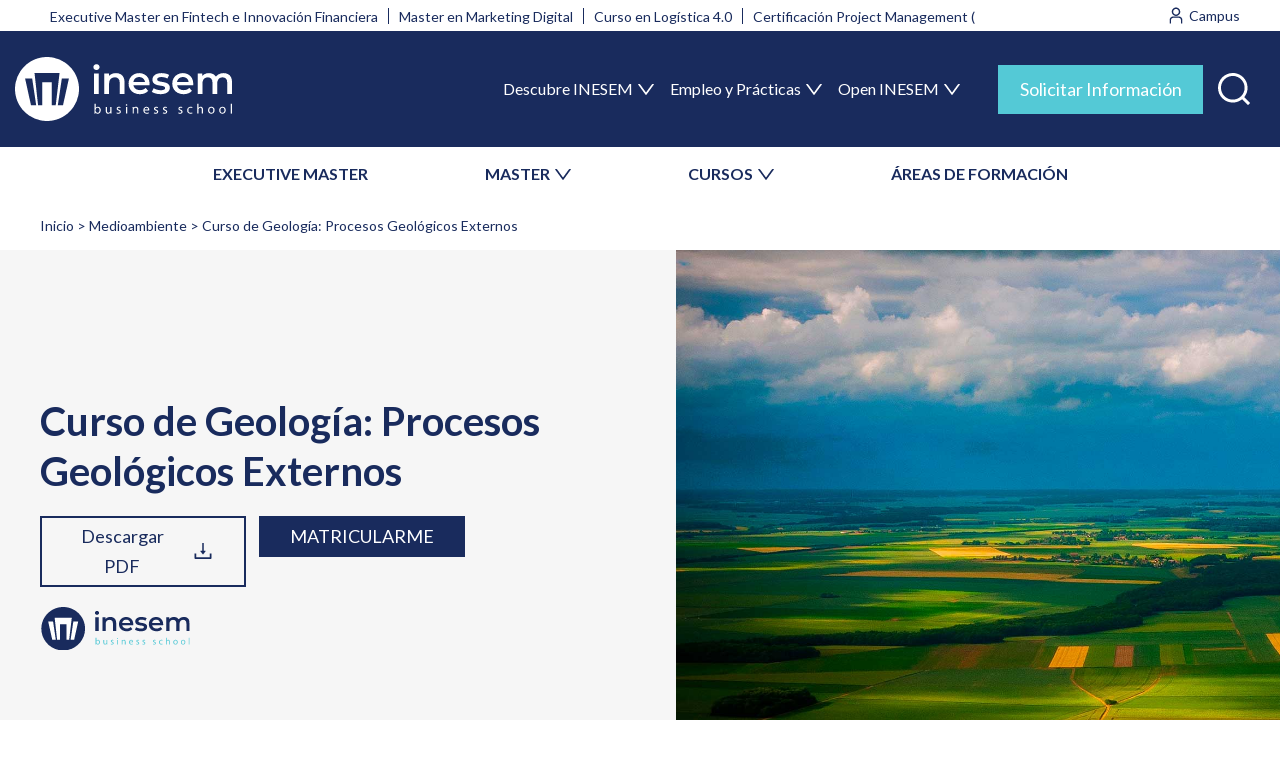

--- FILE ---
content_type: text/html; charset=UTF-8
request_url: https://www.inesem.es/Curso-De-Geologia
body_size: 42403
content:

<!DOCTYPE html>
<html lang="es" dir="ltr" prefix="content: http://purl.org/rss/1.0/modules/content/  dc: http://purl.org/dc/terms/  foaf: http://xmlns.com/foaf/0.1/  og: http://ogp.me/ns#  rdfs: http://www.w3.org/2000/01/rdf-schema#  schema: http://schema.org/  sioc: http://rdfs.org/sioc/ns#  sioct: http://rdfs.org/sioc/types#  skos: http://www.w3.org/2004/02/skos/core#  xsd: http://www.w3.org/2001/XMLSchema# ">
    <head>
        <meta charset="utf-8" />
<meta name="description" content="Especialízate con el Curso de Geología: Procesos Geológicos Externos. Programa de Becas. Docentes Profesionales" />
<meta name="abstract" content="Curso de Geología: Procesos Geológicos Externos de INESEM con Programa de Becas y Financiación. Tutorías Personalizadas, Docentes Profesionales y Campus Online" />
<link rel="canonical" href="https://www.inesem.es/Curso-De-Geologia" />
<meta http-equiv="content-language" content="es" />
<link rel="image_src" href="/sites/default/files/imgCategoria/34_medioambiente.jpg" />
<meta property="og:site_name" content="INESEM Business School" />
<meta property="og:type" content="website" />
<meta property="og:url" content="https://www.inesem.es/Curso-De-Geologia" />
<meta property="og:title" content="Curso de Geología: Procesos Geológicos Externos" />
<meta property="og:description" content="Especialízate con el Curso de Geología: Procesos Geológicos Externos. Programa de Becas y Financiación. Docentes Profesionales. Campus Online" />
<meta property="og:image" content="https://www.inesem.es/sites/default/files/imgCategoria/34_medioambiente.jpg" />
<meta property="og:image:url" content="https://cdn.inesem.es/img_inesem/logos/logo-inesem-grande.png" />
<meta property="og:image:secure_url" content="https://www.inesem.es/sites/default/files/imgCategoria/34_medioambiente.jpg" />
<meta property="og:image:type" content="image/jpeg" />
<meta property="og:image:width" content="1920" />
<meta property="og:image:height" content="1000" />
<meta property="og:image:alt" content="Curso de Geología: Procesos Geológicos Externos" />
<meta property="og:phone_number" content="+34958050205" />
<meta property="fb:admins" content="100000162821433" />
<meta property="fb:app_id" content="299096490456661" />
<meta name="twitter:card" content="summary_large_image" />
<meta name="twitter:description" content="Especialízate con el Curso de Geología: Procesos Geológicos Externos. Programa de Becas y Financiación. Docentes Profesionales. Tutorías Personalizadas" />
<meta name="twitter:site" content="@inesem" />
<meta name="twitter:title" content="Curso de Geología: Procesos Geológicos Externos" />
<meta name="twitter:site:id" content="221410785" />
<meta name="twitter:creator" content="@inesem" />
<meta name="twitter:creator:id" content="221410785" />
<meta name="twitter:url" content="https://www.inesem.es/Curso-De-Geologia" />
<meta name="twitter:image" content="https://www.inesem.es/sites/default/files/imgCategoria/34_medioambiente.jpg" />
<meta name="twitter:image:alt" content="Curso de Geología: Procesos Geológicos Externos" />
<meta name="twitter:image:width" content="1920" />
<meta name="twitter:image:height" content="1000" />
<meta name="msvalidate.01" content="D2578BC1E4037389AB3C60FC05300A89" />
<meta name="Generator" content="Drupal 9 (https://www.drupal.org)" />
<meta name="MobileOptimized" content="width" />
<meta name="HandheldFriendly" content="true" />
<meta name="viewport" content="width=device-width, initial-scale=1.0" />
<style>div#sliding-popup, div#sliding-popup .eu-cookie-withdraw-banner, .eu-cookie-withdraw-tab {background: #333333} div#sliding-popup.eu-cookie-withdraw-wrapper { background: transparent; } #sliding-popup h1, #sliding-popup h2, #sliding-popup h3, #sliding-popup p, #sliding-popup label, #sliding-popup div, .eu-cookie-compliance-more-button, .eu-cookie-compliance-secondary-button, .eu-cookie-withdraw-tab { color: #ffffff;} .eu-cookie-withdraw-tab { border-color: #ffffff;}</style>
<script type="application/ld+json">{
    "@context": "https://schema.org",
    "@graph": [
        {
            "@type": "Course",
            "name": "Curso de Geología: Procesos Geológicos Externos",
            "description": "Este Curso de Procesos Geológicos Externos está dirigido a estudiantes, graduados y profesionales del sector de la Geología que quieran ampliar o reforzar conocimientos, así como a cualquier interesado en la Geología y en los procesos externos.",
            "provider": {
                "@type": "EducationalOrganization",
                "@id": "https://www.inesem.es/",
                "name": "INESEM Business School",
                "url": "https://www.inesem.es/"
            },
            "courseCode": "318683-2102",
            "@id": "/Curso-De-Geologia"
        },
        {
            "@type": "Organization",
            "sameAs": [
                "https://www.youtube.com/user/inesembusinesschoo",
                "https://www.facebook.com/InesemBusinessSchool",
                "https://twitter.com/inesem",
                "https://www.linkedin.com/school/inesem-business-school",
                "https://www.instagram.com/inesem_business_school/"
            ],
            "name": "INESEM Business School",
            "description": "Masters y Cursos de INESEM Business School, claustro docente profesional, material actualizado. Programa de Becas y Financiación. Programa online 100% tutorizado.",
            "url": "https://www.inesem.es",
            "telephone": "+34958050205",
            "logo": {
                "@type": "ImageObject",
                "url": "https://cdn.inesem.es/img_inesem/logos/logo-inesem.svg",
                "width": "200",
                "height": "80"
            }
        },
        {
            "@type": "VideoObject",
            "name": "Curso de Geología: Procesos Geológicos Externos",
            "uploadDate": "Mar, 17/09/2024 - 13:26",
            "description": "Especialízate con el Curso de Geología: Procesos Geológicos Externos. Programa de Becas. Docentes Profesionales",
            "thumbnailUrl": "https://i.ytimg.com/vi/",
            "embedUrl": "https://www.youtube.com/embed/"
        }
    ]
}</script>
<link rel="alternate" hreflang="es-ES" href="https://www.inesem.es/Curso-De-Geologia" />
<link rel="alternate" hreflang="es-CL" href="https://www.inesem.cl/Curso-De-Geologia" />
<link rel="alternate" hreflang="es-CO" href="https://www.inesem.co/Curso-De-Geologia" />
<link rel="alternate" hreflang="es-AR" href="https://www.inesem.com.ar/Curso-De-Geologia" />
<link rel="alternate" hreflang="es-VE" href="https://www.inesem.com.ve/Curso-De-Geologia" />
<link rel="alternate" hreflang="es-DO" href="https://www.inesem.do/Curso-De-Geologia" />
<link rel="alternate" hreflang="es-EC" href="https://www.inesem.ec/Curso-De-Geologia" />
<link rel="alternate" hreflang="es-MX" href="https://www.inesem.mx/Curso-De-Geologia" />
<link rel="alternate" hreflang="es-PE" href="https://www.inesem.pe/Curso-De-Geologia" />
<link rel="alternate" hreflang="es-US" href="https://www.inesem.us/Curso-De-Geologia" />
<link rel="alternate" hreflang="es-GB" href="https://www.inesem.co.uk/Curso-De-Geologia" />
<link rel="alternate" hreflang="es-BR" href="https://www.inesem.com.br/Curso-De-Geologia" />
<link rel="icon" href="/themes/eudemony/favicon.svg" type="image/svg+xml" />
</head-placeholder>
        <title>Curso de Geología: Procesos Geológicos Externos | INESEM</title>
        <link rel="stylesheet" media="all" href="/sites/default/files/css/css_36eZBCVS2MRTIpji0ldnNaYADSR78OJ4VsGA776l2_Q.css" />
<link rel="stylesheet" media="all" href="/sites/default/files/css/css_uCGIEi5nTX2K829MFAbuvs1WHf6BFt96u9AaVL_jWZ4.css" />
</css-placeholder>
        </js-placeholder>
        <!-- Google Tag Manager -->
                <script>(function(w,d,s,l,i){w[l]=w[l]||[];w[l].push({'gtm.start':
              new Date().getTime(),event:'gtm.js'});var f=d.getElementsByTagName(s)[0],
            j=d.createElement(s),dl=l!='dataLayer'?'&l='+l:'';j.async=true;j.src=
            'https://www.googletagmanager.com/gtm.js?id='+i+dl;f.parentNode.insertBefore(j,f);
          })(window,document,'script','dataLayer','GTM-5XB65BZ');</script>
        <!-- End Google Tag Manager -->
        <meta name="facebook-domain-verification" content="fk4f01fgx8pd3yg2sl9xrhcweryy4f" />
    
<script>(window.BOOMR_mq=window.BOOMR_mq||[]).push(["addVar",{"rua.upush":"false","rua.cpush":"true","rua.upre":"false","rua.cpre":"true","rua.uprl":"false","rua.cprl":"false","rua.cprf":"false","rua.trans":"SJ-ed700334-fc57-4199-a908-d711b15e0db1","rua.cook":"false","rua.ims":"false","rua.ufprl":"false","rua.cfprl":"false","rua.isuxp":"false","rua.texp":"norulematch","rua.ceh":"false","rua.ueh":"false","rua.ieh.st":"0"}]);</script>
                              <script>!function(e){var n="https://s.go-mpulse.net/boomerang/";if("False"=="True")e.BOOMR_config=e.BOOMR_config||{},e.BOOMR_config.PageParams=e.BOOMR_config.PageParams||{},e.BOOMR_config.PageParams.pci=!0,n="https://s2.go-mpulse.net/boomerang/";if(window.BOOMR_API_key="6KN7L-FGY32-DUTSQ-EHK6A-D3262",function(){function e(){if(!o){var e=document.createElement("script");e.id="boomr-scr-as",e.src=window.BOOMR.url,e.async=!0,i.parentNode.appendChild(e),o=!0}}function t(e){o=!0;var n,t,a,r,d=document,O=window;if(window.BOOMR.snippetMethod=e?"if":"i",t=function(e,n){var t=d.createElement("script");t.id=n||"boomr-if-as",t.src=window.BOOMR.url,BOOMR_lstart=(new Date).getTime(),e=e||d.body,e.appendChild(t)},!window.addEventListener&&window.attachEvent&&navigator.userAgent.match(/MSIE [67]\./))return window.BOOMR.snippetMethod="s",void t(i.parentNode,"boomr-async");a=document.createElement("IFRAME"),a.src="about:blank",a.title="",a.role="presentation",a.loading="eager",r=(a.frameElement||a).style,r.width=0,r.height=0,r.border=0,r.display="none",i.parentNode.appendChild(a);try{O=a.contentWindow,d=O.document.open()}catch(_){n=document.domain,a.src="javascript:var d=document.open();d.domain='"+n+"';void(0);",O=a.contentWindow,d=O.document.open()}if(n)d._boomrl=function(){this.domain=n,t()},d.write("<bo"+"dy onload='document._boomrl();'>");else if(O._boomrl=function(){t()},O.addEventListener)O.addEventListener("load",O._boomrl,!1);else if(O.attachEvent)O.attachEvent("onload",O._boomrl);d.close()}function a(e){window.BOOMR_onload=e&&e.timeStamp||(new Date).getTime()}if(!window.BOOMR||!window.BOOMR.version&&!window.BOOMR.snippetExecuted){window.BOOMR=window.BOOMR||{},window.BOOMR.snippetStart=(new Date).getTime(),window.BOOMR.snippetExecuted=!0,window.BOOMR.snippetVersion=12,window.BOOMR.url=n+"6KN7L-FGY32-DUTSQ-EHK6A-D3262";var i=document.currentScript||document.getElementsByTagName("script")[0],o=!1,r=document.createElement("link");if(r.relList&&"function"==typeof r.relList.supports&&r.relList.supports("preload")&&"as"in r)window.BOOMR.snippetMethod="p",r.href=window.BOOMR.url,r.rel="preload",r.as="script",r.addEventListener("load",e),r.addEventListener("error",function(){t(!0)}),setTimeout(function(){if(!o)t(!0)},3e3),BOOMR_lstart=(new Date).getTime(),i.parentNode.appendChild(r);else t(!1);if(window.addEventListener)window.addEventListener("load",a,!1);else if(window.attachEvent)window.attachEvent("onload",a)}}(),"".length>0)if(e&&"performance"in e&&e.performance&&"function"==typeof e.performance.setResourceTimingBufferSize)e.performance.setResourceTimingBufferSize();!function(){if(BOOMR=e.BOOMR||{},BOOMR.plugins=BOOMR.plugins||{},!BOOMR.plugins.AK){var n="true"=="true"?1:0,t="",a="amhpzkyxgqvau2lka6ba-f-316310137-clientnsv4-s.akamaihd.net",i="false"=="true"?2:1,o={"ak.v":"39","ak.cp":"1413635","ak.ai":parseInt("902738",10),"ak.ol":"0","ak.cr":9,"ak.ipv":4,"ak.proto":"h2","ak.rid":"4237e18b","ak.r":41992,"ak.a2":n,"ak.m":"dscr","ak.n":"ff","ak.bpcip":"3.14.252.0","ak.cport":49148,"ak.gh":"23.52.41.10","ak.quicv":"","ak.tlsv":"tls1.3","ak.0rtt":"","ak.0rtt.ed":"","ak.csrc":"-","ak.acc":"","ak.t":"1768556418","ak.ak":"hOBiQwZUYzCg5VSAfCLimQ==pjeR9Cofbo7UwWdq5NrsxAi9bkhlcd8EEB3T1B/wsE+AqSNTtJBpEAY4uGaioUOi4Er8qSRdOADCOiUUm1waOSU+JBjECPpEV7h4oBI/ZYhanIlmwjs3cJrLPCznm8afD5SMr8HDEncMhX+7niXqId3l8GJtj+m1VYBfgb7TvGasDpxS3VAkWO12W4L/WqPdS3GGh7gNvvpeSfN5/SyN1FGZUWJy+Hku96hL6hBPKVygT3xjb7/LSdFF7cqxmByLSIXggUCvdUfvoswDIAz4swVfRoiMsaGkie9hXHXpP0Wv91FQ+k8SNjOQ7DEt8ieYpR2rQYQ5MqjRgfmc/QZlOCWr6NbbzahCut5oBT334zMZidr+XPDqJn6X1X4rG7w3e0Yqn3l6sqcEDqJdjIVCRyd7i17czkEqtqap7jMbtBw=","ak.pv":"13","ak.dpoabenc":"","ak.tf":i};if(""!==t)o["ak.ruds"]=t;var r={i:!1,av:function(n){var t="http.initiator";if(n&&(!n[t]||"spa_hard"===n[t]))o["ak.feo"]=void 0!==e.aFeoApplied?1:0,BOOMR.addVar(o)},rv:function(){var e=["ak.bpcip","ak.cport","ak.cr","ak.csrc","ak.gh","ak.ipv","ak.m","ak.n","ak.ol","ak.proto","ak.quicv","ak.tlsv","ak.0rtt","ak.0rtt.ed","ak.r","ak.acc","ak.t","ak.tf"];BOOMR.removeVar(e)}};BOOMR.plugins.AK={akVars:o,akDNSPreFetchDomain:a,init:function(){if(!r.i){var e=BOOMR.subscribe;e("before_beacon",r.av,null,null),e("onbeacon",r.rv,null,null),r.i=!0}return this},is_complete:function(){return!0}}}}()}(window);</script></head>
    <body class="path-curso anonymous page-Curso-De-Geologia">
                <a href="#main-content" class="visually-hidden focusable skip-link">
            Pasar al contenido principal
        </a>
        
          <div class="page-wrapper dialog-off-canvas-main-canvas" data-off-canvas-main-canvas>
    <div class="layout-container">

        <div class="region region-mobnavigation">
    <div id="block-closemenumobile" class="block--type-basic block--type-basic-closemenumobile block block-block-content block-block-content6e03c7ee-15bb-43e0-91dc-10f7875f42b0">
    
        
            
            <div class="clearfix text-formatted field field--name-body field--type-text-with-summary field--label-hidden field__item"><div class="mobile-header"><img alt="INESEM Business School" class="system-branding" height="46" src="https://cdn.inesem.es/img_inesem/web/logo-inesem.svg" width="157" /><button aria-expanded="false" aria-label="Menú" class="menu-toggle open" value="Cerrar"><svg fill="none" height="27" viewbox="0 0 28 27" width="28" xmlns="http://www.w3.org/2000/svg"><path clip-rule="evenodd" d="M1.22289 0.494865C1.88272 -0.164956 2.9525 -0.164955 3.61232 0.494867L14.228 11.1106L24.8437 0.494871C25.5035 -0.164953 26.5733 -0.164957 27.2331 0.494861C27.893 1.15468 27.893 2.22446 27.2331 2.88429L16.6175 13.5L27.2331 24.1157C27.893 24.7755 27.893 25.8453 27.2331 26.5051C26.5733 27.165 25.5035 27.165 24.8437 26.5051L14.228 15.8895L3.61231 26.5051C2.95249 27.165 1.88271 27.165 1.22289 26.5051C0.56307 25.8453 0.563074 24.7755 1.2229 24.1157L11.8386 13.5L1.22289 2.88429C0.563072 2.22447 0.563073 1.15469 1.22289 0.494865Z" fill="url(#paint0_linear_1431_66265)" fill-rule="evenodd"></path><defs><lineargradient gradientunits="userSpaceOnUse" id="paint0_linear_1431_66265" x1="14.228" x2="14.228" y1="0" y2="27"><stop stop-color="#192B5D"></stop><stop offset="1" stop-color="#192B5D"></stop></lineargradient></defs></svg></button></div>
</div>
      
    </div>
<div id="block-inesemsearchblock" class="block block-inesem-core block-inesem-search-block">
    
        
            <div><form class="inesem-search-form" data-drupal-selector="inesem-search-form" action="/Curso-De-Geologia" method="post" id="inesem-search-form" accept-charset="UTF-8">
  <div class="js-form-item form-item js-form-type-textfield form-type--textfield js-form-item-s form-item--s form-item--no-label">
      <label for="edit-s" class="form-item__label visually-hidden">Buscar</label>
        <input placeholder="Buscar" data-drupal-selector="edit-s" type="text" id="edit-s" name="s" value="" size="60" maxlength="128" class="form-text form-element form-element--type-text form-element--api-textfield"/>
        </div>
<input data-drupal-selector="edit-submit" type="submit" id="edit-submit" name="op" value="Buscar" class="button js-form-submit form-submit"/><input autocomplete="off" data-drupal-selector="form-nivnr38k1jyokoemakjjg0wjfheoy0xuljvelnlf8qu" type="hidden" name="form_build_id" value="form-nIVNR38k1JyoKOemakjJg0WjFheOY0xULjvElNlf8qU"/><input data-drupal-selector="edit-inesem-search-form" type="hidden" name="form_id" value="inesem_search_form"/>
</form>
</div>

    </div>
<nav role="navigation" aria-labelledby="block-secondarymenu-2-menu" id="block-secondarymenu-2" class="block block-menu navigation menu--secondary-menu">
    
        <div class="container">
                    
                <ul  class="menu">
                                <li class="menu-item">
                <a href="/tipo-de-programa/executive-master" data-drupal-link-system-path="taxonomy/term/473">EXECUTIVE MASTER</a>
                            </li>
                                <li class="menu-item menu-item--expanded">
                <span>MASTER</span>
                                                    <ul  class="menu menu-level-1">
                                <li class="menu-item">
                <a href="/tipo-de-programa/master-universitario" data-drupal-link-system-path="taxonomy/term/361">Masters Universitarios</a>
                            </li>
                                <li class="menu-item">
                <a href="/tipo-de-programa/master-profesional" data-drupal-link-system-path="taxonomy/term/265">Masters Profesionales</a>
                            </li>
                                <li class="menu-item">
                <a href="/tipo-de-programa/masters-oficiales" data-drupal-link-system-path="taxonomy/term/450">Masters Oficiales</a>
                            </li>
                </ul>
    
                            </li>
                                <li class="menu-item menu-item--expanded">
                <span>CURSOS</span>
                                                    <ul  class="menu menu-level-1">
                                <li class="menu-item">
                <a href="/tipo-de-programa/curso-universitario" data-drupal-link-system-path="taxonomy/term/366">Cursos Universitarios</a>
                            </li>
                                <li class="menu-item">
                <a href="/tipo-de-programa/curso" data-drupal-link-system-path="taxonomy/term/439">Cursos Profesionales</a>
                            </li>
                                <li class="menu-item">
                <a href="/tipo-de-programa/curso-superior" data-drupal-link-system-path="taxonomy/term/264">Cursos Superiores</a>
                            </li>
                                <li class="menu-item">
                <a href="/tipo-de-programa/curso-experto" data-drupal-link-system-path="taxonomy/term/362">Curso Experto</a>
                            </li>
                                <li class="menu-item">
                <a href="/tipo-de-programa/cursos-formacion-profesorado" data-drupal-link-system-path="taxonomy/term/451">Cursos de Formación del Profesorado</a>
                            </li>
                                <li class="menu-item">
                <a href="/tipo-de-programa/diplomado" data-drupal-link-system-path="taxonomy/term/585">Diplomados</a>
                            </li>
                </ul>
    
                            </li>
                                <li class="menu-item">
                <a href="/areas-formativas" data-drupal-link-system-path="node/3">ÁREAS DE FORMACIÓN</a>
                            </li>
                </ul>
    


            </div>
</nav>
<nav role="navigation" aria-labelledby="block-navegacionprincipal-2-menu" id="block-navegacionprincipal-2" class="block block-menu navigation menu--main">
    
                
                <ul  class="menu">
                                <li class="menu-item menu-item--expanded">
                <span>Descubre INESEM</span>
                                                    <ul  class="menu menu-level-1">
                                <li class="menu-item">
                <a href="/escuela-de-negocios-online" data-drupal-link-system-path="node/1364">Tu escuela de negocios</a>
                            </li>
                                <li class="menu-item">
                <a href="/metodologia-educativa" data-drupal-link-system-path="node/1372">Metodología</a>
                            </li>
                                <li class="menu-item">
                <a href="/becas-financiacion" data-drupal-link-system-path="node/1370">Becas y Ayudas</a>
                            </li>
                                <li class="menu-item">
                <a href="/claustro-academico" data-drupal-link-system-path="node/1369">Claustro Académico</a>
                            </li>
                                <li class="menu-item">
                <a href="/colaboradores-partners" data-drupal-link-system-path="node/1366">Colaboradores y Partners</a>
                            </li>
                                <li class="menu-item">
                <a href="/nuestra-huella" data-drupal-link-system-path="node/5">Nuestra Huella</a>
                            </li>
                                <li class="menu-item">
                <a href="/rankings" data-drupal-link-system-path="node/1367">Rankings</a>
                            </li>
                                <li class="menu-item">
                <a href="/responsabilidad-social" data-drupal-link-system-path="node/1365">Responsabilidad Social</a>
                            </li>
                </ul>
    
                            </li>
                                <li class="menu-item menu-item--expanded">
                <span>Empleo y Prácticas</span>
                                                    <ul  class="menu menu-level-1">
                                <li class="menu-item">
                <a href="/bolsa-empleo-y-practicas" data-drupal-link-system-path="node/1371">Bolsa de empleo y prácticas</a>
                            </li>
                                <li class="menu-item">
                <a href="/salidas-profesionales" data-drupal-link-system-path="node/6">Salidas Profesionales</a>
                            </li>
                </ul>
    
                            </li>
                                <li class="menu-item menu-item--expanded">
                <span>Open INESEM</span>
                                                    <ul  class="menu menu-level-1">
                                <li class="menu-item">
                <a href="/territorio-inesem/">Webinars y Podcast</a>
                            </li>
                                <li class="menu-item">
                <a href="/revistadigital/">Revista Digital</a>
                            </li>
                                <li class="menu-item">
                <a href="/articulos-investigacion" data-drupal-link-system-path="node/1363">Investigación</a>
                            </li>
                                <li class="menu-item">
                <a href="/diccionario-empresarial" data-drupal-link-system-path="diccionario-empresarial">Diccionario empresarial</a>
                            </li>
                                <li class="menu-item">
                <a href="https://www.opinionesinesem.es">Opiniones</a>
                            </li>
                </ul>
    
                            </li>
                </ul>
    


    </nav>
<div id="block-buttoninfomenumobile" class="block--type-basic block--type-basic-buttoninfomenumobile block block-block-content block-block-content423bfd1c-bd1a-4b2e-93e9-3dbd77047812">
    
        
            
            <div class="clearfix text-formatted field field--name-body field--type-text-with-summary field--label-hidden field__item"><div class="row"><a class="btn-blue-1 alumns" href="https://alumnos.inesem.es/login" target="_blank">Alumno</a> <a class="btn-blue-1 company" href="https://www.formacioncontinua.eu/" target="_blank">Empresa</a></div>

<p><button aria-expanded="false" aria-selected="false" class="btn-sol-info btn-blue-2-big modal-trigger" data-modal-trigger="modal-info" role="tab" title="Solicitar Información">Solicitar Información</button></p>
</div>
      
    </div>
<div id="block-contactinfomenumobile" class="block--type-basic block--type-basic-contactinfomenumobile block block-block-content block-block-contentcf976a15-717b-4084-86b5-d7055d9f56fa">
    
        
            
            <div class="clearfix text-formatted field field--name-body field--type-text-with-summary field--label-hidden field__item"><div class="contact-info-menu-mobile">
    <a class="whatsapp" href="https://api.whatsapp.com/send?phone=34620349853" target="_blank"><img alt="Contactar por whatsapp" src="https://cdn.inesem.es/img_inesem/web/icons/whatsapp-white.svg" width="35" height="35" /><span>Whatsapp</span></a>

    <div class="phone">
        <p>Contacta con nosotros</p>

        <a href="tel:+34958050205" target="_blank"><img alt="Teléfono de INESEM" src="https://cdn.inesem.es/img_inesem/web/icons/phone-icon-white.svg" width="15" height="16" /> 958 050 205</a>
    </div>
</div></div>
      
    </div>

  </div>

    <div class="page-region l-region-header">
        <div class="region-wrapper">
              <div class="region region-header">
    <div id="block-topmenugroup" class="block block-blockgroup block-block-grouptop-menu-group">
    
        
            <div class="container">
            <nav role="navigation" aria-labelledby="block-trends-menu" id="block-trends" class="block block-menu navigation menu--trends">
    
                
                <ul  class="menu">
                                <li class="menu-item">
                <a href="/Executive-Master-Fintech-E-Innovacion-Financiera" data-drupal-link-system-path="curso/3059">Executive Master en Fintech e Innovación Financiera</a>
                            </li>
                                <li class="menu-item">
                <a href="/Master-Marketing-Digital" data-drupal-link-system-path="curso/3089">Master en Marketing Digital</a>
                            </li>
                                <li class="menu-item">
                <a href="/Curso-Logistica-40" data-drupal-link-system-path="curso/2458">Curso en Logística 4.0</a>
                            </li>
                                <li class="menu-item">
                <a href="/Project-Management-Certification" data-drupal-link-system-path="curso/3957">Certificación Project Management (PMI)</a>
                            </li>
                </ul>
    


    </nav>
<div id="block-topmenuright" class="block--type-basic block--type-basic-topmenuright block block-block-content block-block-contentc3667e68-4571-447b-b247-5b82ae1840a6">
            
            <div class="clearfix text-formatted field field--name-body field--type-text-with-summary field--label-hidden field__item"><div class="links"><a target="_blank" class="user" href="https://mylxp.inesem.es/"><img alt="Entrar al campus" src="https://cdn.inesem.es/img_inesem/web/icons/campus-icon.svg" /> <span>Campus</span> </a></div>
</div>
      
    </div>

        </div>
    </div>
<div id="block-mainmenugroup" class="block block-blockgroup block-block-groupmain-menu-group">
    <div class="container">
        
                
                    <div id="block-marcadelsitio" class="block block-system block-system-branding-block">
    
        
                <a href="/" rel="home" class="site-logo" title="Volver al inicio">
            <img src="/themes/eudemony/logo.svg" alt="Inicio" width="217" height="64"/>
        </a>
            </div>
<nav role="navigation" aria-labelledby="block-navegacionprincipal-menu" id="block-navegacionprincipal" class="block block-menu navigation menu--main">
    
                
                <ul  class="menu">
                                <li class="menu-item menu-item--expanded">
                <span>Descubre INESEM</span>
                                                    <ul  class="menu menu-level-1">
                                <li class="menu-item">
                <a href="/escuela-de-negocios-online" data-drupal-link-system-path="node/1364">Tu escuela de negocios</a>
                            </li>
                                <li class="menu-item">
                <a href="/metodologia-educativa" data-drupal-link-system-path="node/1372">Metodología</a>
                            </li>
                                <li class="menu-item">
                <a href="/becas-financiacion" data-drupal-link-system-path="node/1370">Becas y Ayudas</a>
                            </li>
                                <li class="menu-item">
                <a href="/claustro-academico" data-drupal-link-system-path="node/1369">Claustro Académico</a>
                            </li>
                                <li class="menu-item">
                <a href="/colaboradores-partners" data-drupal-link-system-path="node/1366">Colaboradores y Partners</a>
                            </li>
                                <li class="menu-item">
                <a href="/nuestra-huella" data-drupal-link-system-path="node/5">Nuestra Huella</a>
                            </li>
                                <li class="menu-item">
                <a href="/rankings" data-drupal-link-system-path="node/1367">Rankings</a>
                            </li>
                                <li class="menu-item">
                <a href="/responsabilidad-social" data-drupal-link-system-path="node/1365">Responsabilidad Social</a>
                            </li>
                </ul>
    
                            </li>
                                <li class="menu-item menu-item--expanded">
                <span>Empleo y Prácticas</span>
                                                    <ul  class="menu menu-level-1">
                                <li class="menu-item">
                <a href="/bolsa-empleo-y-practicas" data-drupal-link-system-path="node/1371">Bolsa de empleo y prácticas</a>
                            </li>
                                <li class="menu-item">
                <a href="/salidas-profesionales" data-drupal-link-system-path="node/6">Salidas Profesionales</a>
                            </li>
                </ul>
    
                            </li>
                                <li class="menu-item menu-item--expanded">
                <span>Open INESEM</span>
                                                    <ul  class="menu menu-level-1">
                                <li class="menu-item">
                <a href="/territorio-inesem/">Webinars y Podcast</a>
                            </li>
                                <li class="menu-item">
                <a href="/revistadigital/">Revista Digital</a>
                            </li>
                                <li class="menu-item">
                <a href="/articulos-investigacion" data-drupal-link-system-path="node/1363">Investigación</a>
                            </li>
                                <li class="menu-item">
                <a href="/diccionario-empresarial" data-drupal-link-system-path="diccionario-empresarial">Diccionario empresarial</a>
                            </li>
                                <li class="menu-item">
                <a href="https://www.opinionesinesem.es">Opiniones</a>
                            </li>
                </ul>
    
                            </li>
                </ul>
    


    </nav>

<div id="block-actionsmainmenugroup" class="block--type-basic block--type-basic-actionsmainmenugroup block block-block-content block-block-contentd196097c-245a-427d-b552-4a84f4e43ae5 block-actionsmainmenugroup">
    
        
            
            <div class="clearfix text-formatted field field--name-body field--type-text-with-summary field--label-hidden field__item"><div class="block-content">
    <ul><li><button aria-expanded="false" aria-selected="false" class="btn-sol-info btn-blue-2-big modal-trigger" data-modal-trigger="modal-info" role="tab" title="Solicitar Información">Solicitar Información</button></li>
        <li><a class="search-icon" href="/buscador" role="button" title="Buscar"><img alt="Buscar formación" height="23" src="https://cdn.inesem.es/img_inesem/web/icons/search-icon.svg" width="23" /><span>Buscar</span></a></li>
        <li><button aria-expanded="true" aria-label="Menú" class="menu-toggle" value="Menú"><img alt="Toggle Menu" height="30" src="https://cdn.inesem.es/img_inesem/web/icons/toggle-menu-icon-white.svg" width="30" /><span>Menú</span></button></li>
    </ul></div>
</div>
      
    </div>

            </div>
</div>
<nav role="navigation" aria-labelledby="block-secondarymenu-menu" id="block-secondarymenu" class="block block-menu navigation menu--secondary-menu">
    
        <div class="container">
                    
                <ul  class="menu">
                                <li class="menu-item">
                <a href="/tipo-de-programa/executive-master" data-drupal-link-system-path="taxonomy/term/473">EXECUTIVE MASTER</a>
                            </li>
                                <li class="menu-item menu-item--expanded">
                <span>MASTER</span>
                                                    <ul  class="menu menu-level-1">
                                <li class="menu-item">
                <a href="/tipo-de-programa/master-universitario" data-drupal-link-system-path="taxonomy/term/361">Masters Universitarios</a>
                            </li>
                                <li class="menu-item">
                <a href="/tipo-de-programa/master-profesional" data-drupal-link-system-path="taxonomy/term/265">Masters Profesionales</a>
                            </li>
                                <li class="menu-item">
                <a href="/tipo-de-programa/masters-oficiales" data-drupal-link-system-path="taxonomy/term/450">Masters Oficiales</a>
                            </li>
                </ul>
    
                            </li>
                                <li class="menu-item menu-item--expanded">
                <span>CURSOS</span>
                                                    <ul  class="menu menu-level-1">
                                <li class="menu-item">
                <a href="/tipo-de-programa/curso-universitario" data-drupal-link-system-path="taxonomy/term/366">Cursos Universitarios</a>
                            </li>
                                <li class="menu-item">
                <a href="/tipo-de-programa/curso" data-drupal-link-system-path="taxonomy/term/439">Cursos Profesionales</a>
                            </li>
                                <li class="menu-item">
                <a href="/tipo-de-programa/curso-superior" data-drupal-link-system-path="taxonomy/term/264">Cursos Superiores</a>
                            </li>
                                <li class="menu-item">
                <a href="/tipo-de-programa/curso-experto" data-drupal-link-system-path="taxonomy/term/362">Curso Experto</a>
                            </li>
                                <li class="menu-item">
                <a href="/tipo-de-programa/cursos-formacion-profesorado" data-drupal-link-system-path="taxonomy/term/451">Cursos de Formación del Profesorado</a>
                            </li>
                                <li class="menu-item">
                <a href="/tipo-de-programa/diplomado" data-drupal-link-system-path="taxonomy/term/585">Diplomados</a>
                            </li>
                </ul>
    
                            </li>
                                <li class="menu-item">
                <a href="/areas-formativas" data-drupal-link-system-path="node/3">ÁREAS DE FORMACIÓN</a>
                            </li>
                </ul>
    


            </div>
</nav>

  </div>

        </div>
    </div>

  <main class="page-region l-region-content" role="main">
    <div class="region-wrapper">
      <a id="main-content" tabindex="-1"></a>            <div class="layout-content">
          <div class="region region-content">
    <div data-drupal-messages-fallback class="hidden messages-list"></div><div id="block-eudemony-contenidoprincipaldelapagina" class="block block-system block-system-main-block">
    
        
            





        
                        


<article class="curso-page">
        <style>
        @media (min-width: 1230px) {
            .curso-page .banner-curso {
                background-image: url('/sites/default/files/imgCategoria/34_medioambiente.jpg');
                background-repeat: no-repeat;
                background-size: contain;
                background-position: calc(50% + 560px) center;
            }
        }
    </style>
      <nav class="breadcrumb-blue" role="navigation" aria-labelledby="system-breadcrumb">
    <div id="system-breadcrumb" class="visually-hidden">Breadcrumb</div>
    <ol class="breadcrumb__list">
          <li class="breadcrumb__item">
                  <a href="/">Inicio</a>
              </li>
          <li class="breadcrumb__item">
                  <a href="https://www.inesem.es/areas-formativas/cursos-medio-ambiente">Medioambiente</a>
              </li>
          <li class="breadcrumb__item">
                  Curso de Geología: Procesos Geológicos Externos
              </li>
        </ol>
  </nav>

    <div class="banner-curso">
        <div class="container">
            <div class="content-banner">
                                    <h1 class="title-banner-curso">
                        Curso de Geología: Procesos Geológicos Externos
                    </h1>
                
                <div class="buttons">
                                            <a class="btn-bordered use-ajax"
                           href="/download_plan/1766"
                           data-simo="74229"
                           data-modal-trigger="pdf-curso" aria-expanded="false" aria-selected="false" role="tab">
                            Descargar PDF
                            <img loading="lazy" alt="Descargar PDF"
                                 src="https://cdn.inesem.es/img_inesem/web/icons/download-icon.svg">
                        </a>
                                                                <a href="/checkout/a5ec43a3-60b4-4a38-a2d9-2b5f9184479c/enroll" class="btn-blue-1 btn-enroll modal-trigger"
                           target="_self">Matricularme</a>
                                        <button class="btn-blue-2 modal-trigger button-mobile-course-info"  data-simo="74229"
                            data-modal-trigger="modal-info" aria-expanded="false" aria-selected="false" role="tab">
                        Solicitar info
                    </button>
                </div>

                                    <div class="teaching-entity">
                        <img loading="lazy" class="ines logo-entidad" src="https://cdn.inesem.es/image/eimpartidoras/277.svg" alt="Titulacion de INESEM" title="Titulacion de INESEM" width="130" height="52"/>
                    </div>
                            </div>
        </div>
    </div>
    <input type="hidden" id="id_campanya_hide" name="id_campanya_hide" value="11">
    <input type="hidden" id="id_simo_hide" name="id_simo_hide" value="74229">
    <input type="hidden" id="referencia_producto_hide" name="referencia_producto_hide" value="38149">

    
        <section class="info-items">
        <div class="container">
            <div class="content">
                                    <div class="item">
                        <img loading="lazy" class="icon" alt="Icono de modalidad"
                             src="https://cdn.inesem.es/img_inesem/web/icons/modality-icon.svg" width="25" height="20">
                        <span class="content-item">
                                    100% Online
                                </span>
                    </div>
                                                                    <div class="item">
                        <img loading="lazy" class="icon" alt="Icono de duración"
                             src="https://cdn.inesem.es/img_inesem/web/icons/clock-icon.svg" width="25" height="20">
                        <span class="content-item">
                                                                    150 H
                                                            </span>
                    </div>
                                                    <div class="item">
                        <img loading="lazy" class="icon" alt="Icono de flexibilidad horaria"
                             src="https://cdn.inesem.es/img_inesem/web/icons/hourglass-icon.svg" width="25" height="20">
                        <span class="content-item">Flexibilidad horaria</span>
                    </div>
                                                                    <div class="item price with-promo">
                        <img loading="lazy" class="icon" alt="Precio"
                             src="https://cdn.inesem.es/img_inesem/web/icons/tag-icon.svg" width="25" height="20">
                        <div class="content-item price">
                            <span class="normal-price">360€</span>
                                                            <span class="promo-price">306€</span>
                                <span class="date-end-promo">-15% (hasta el 16/01/2026)</span>
                                <span class="note-fp">
                                    * Becas y descuentos no aplicables a formación programada
                                </span>
                                                    </div>
                    </div>
                                            </div>
        </div>
        <div class="container">
            <div class="content">
                <div class="bottom-content payment-widgets"><div class="payment-widgets">

<div class="payment-widget innovapay-banner"><div>
      <div><img src="https://pgw.educapay.ai/themes/custom/innovapay_theme/educapay.svg" style="height: 22px;"/> Seguridad y confianza en tus pagos online.</div>
    </div></div></div></div>
            </div>
        </div>
    </section>
    
        <div class="content-curso">
        <div class="col-left">

            <ul class="course-tabs">
                <li class="scroll-link active" data-scroll="presentation" data-margin_top_mob="125"
                    data-margin_top_desk="170">
                    Presentación
                </li>
                <li class="scroll-link" data-scroll="syllabus" data-margin_top_mob="125" data-margin_top_desk="170">
                    Temario
                </li>
                                    <li class="scroll-link" data-scroll="academic-staff" data-margin_top_mob="125"
                        data-margin_top_desk="170">
                        Claustro
                    </li>
                                <li class="scroll-link" data-scroll="methodology" data-margin_top_mob="125" data-margin_top_desk="170">
                    Metodología
                </li>
                <li class="scroll-link" data-scroll="degree" data-margin_top_mob="125" data-margin_top_desk="170">
                    Titulación
                </li>
                            </ul>

            
            <section id="presentation" class="section-curso presentation">
                <h2 class="title-section dark-blue">
                    Descripción
                </h2>
                <div class="content-section">
                    <div class="paragraph">
                        <p class='paragraph' style='margin: 0cm; vertical-align: baseline;'>El paisaje que conocemos ha sido forjado a trav&eacute;s de la implicaci&oacute;n de m&uacute;ltiples factores externos como son el agua, el viento, los seres vivos o incluso la influencia de la atm&oacute;sfera que dan lugar a procesos geol&oacute;gicos externos. Ahora podr&aacute;s explorar el poder destructivo de la meteorizaci&oacute;n, la fuerza de la erosi&oacute;n, el transporte de materiales hacia zonas deprimidas o su dep&oacute;sito como consecuencia de la sedimentaci&oacute;n con el <strong>Curso de Procesos Geol&oacute;gicos Externos.</strong></p>
                    </div>

                                        
                    
                                            <div class="paragraph">
                            <h3 class="title">
                                                                    ¿A quién va dirigido?
                                                            </h3>
                            <div class="content-paragraph">
                                Este Curso de Procesos Geológicos Externos está dirigido a estudiantes, graduados y profesionales del sector de la Geología que quieran ampliar o reforzar conocimientos, así como a cualquier interesado en la Geología y en los procesos externos. 
                            </div>
                        </div>
                    
                                            <div class="paragraph">
                            <h3 class="title">
                                Objetivos
                            </h3>
                            <div class="content-paragraph">
                                <ul><li>Entender los conceptos fundamentales de la Geofísica y Geotectónica</li><li>Comprender los procesos de modelado del relieve</li><li>Analizar los diferentes agentes externos y su influencia, como el viento, el agua, el clima en general, etc.</li><li>Conocer los posibles riesgos derivados</li></ul>
                            </div>
                        </div>
                    
                                            <div class="paragraph professional-outings">
                            <h3 class="title">
                                Salidas Profesionales
                            </h3>
                            <div class="content-paragraph">
                                Con el Curso en Procesos Geológicos Externos, adquirirás conocimientos especializados con los que orientar tu carrera en materia de geología ambiental, geofísica, control de riesgos geológicos, ingeniería y obra civil, geomorfología y paisaje
                            </div>
                        </div>
                    
                </div>
            </section>

            <section id="syllabus" class="section-curso syllabus">
                <h2 class="title-section">
                    Temario
                </h2>
                <div class="content-section">
                    <div><div class='panel-group' id='acordeonp0m0uf0ud0'><div class='panel panel-default'><div class='panel-heading'><h3 class="tituloModulo panel-title"><a class='panel-toggle collapsed' data-toggle='collapse' data-parent='#acordeonp0m0uf0ud0' href='#collapsep0m1uf0ud0'>MÓDULO 1. GEOLOGÍA GENERAL </a></h3></div><div id='collapsep0m1uf0ud0' class='panel-body collapse'><div class='panel-inner'><div class='panel-group' id='acordeonp0m1uf0ud0'><div class='panel panel-default'><div class='panel-heading'><h3 class="tituloTema panel-title"><a class='panel-toggle collapsed' data-toggle='collapse' data-parent='#acordeonp0m1uf0ud0' href='#collapsep0m1uf0ud1'>UNIDAD DIDÁCTICA 1. EVOLUCIÓN HISTÓRICA DE LAS IDEAS ACERCA DE LA DINÁMICA TERRESTRE</a></h3></div><div id='collapsep0m1uf0ud1' class='panel-body collapse'><div class='panel-inner'><ol><li>La edad de la Tierra</li><li>Teorías antiguas sobre el origen de las montañas: el periodo pre paradigmático</li><li>De Lyell a Wegener: desarrollo del paradigma fijista</li><li>La deriva de los continentes</li><li>De la deriva continental a la tectónica de placas</li></ol></div></div></div><div class='panel panel-default'><div class='panel-heading'><h3 class="tituloTema panel-title"><a class='panel-toggle collapsed' data-toggle='collapse' data-parent='#acordeonp0m1uf0ud0' href='#collapsep0m1uf0ud2'>UNIDAD DIDÁCTICA 2. EL TIEMPO EN GEOLOGÍA</a></h3></div><div id='collapsep0m1uf0ud2' class='panel-body collapse'><div class='panel-inner'><ol><li>Métodos de datación relativa</li><li>Métodos de datación absoluta</li><li>División del tiempo geológico</li></ol></div></div></div><div class='panel panel-default'><div class='panel-heading'><h3 class="tituloTema panel-title"><a class='panel-toggle collapsed' data-toggle='collapse' data-parent='#acordeonp0m1uf0ud0' href='#collapsep0m1uf0ud3'>UNIDAD DIDÁCTICA 3. FUNDAMENTOS DE GEOFÍSICA Y GEOTECTÓNICA</a></h3></div><div id='collapsep0m1uf0ud3' class='panel-body collapse'><div class='panel-inner'><ol><li>Geofísica</li><ol><li>- Principales ramas de la geofísica</li><li>- La geofísica aplicada</li><li>- La relación entre la geofísica y la geotermia</li></ol><li>Aspectos fundamentales de la geofísica volcánica</li><li>Isostasia, campo geomagnético y paleomagnetismo</li><li>Deformaciones de las rocas: pliegues, fallas, mantos de corrimiento y diapiros</li></ol></div></div></div><div class='panel panel-default'><div class='panel-heading'><h3 class="tituloTema panel-title"><a class='panel-toggle collapsed' data-toggle='collapse' data-parent='#acordeonp0m1uf0ud0' href='#collapsep0m1uf0ud4'>UNIDAD DIDÁCTICA 4. CARTOGRAFÍA</a></h3></div><div id='collapsep0m1uf0ud4' class='panel-body collapse'><div class='panel-inner'><ol><li>Introducción a la cartografía de suelo</li><li>Mapa de suelos</li><ol><li>- Conceptos básicos</li><li>- El mapa de suelos y conceptos de interés</li></ol><li>Cartografía plana, sistemas de proyección y sistemas de referencia</li><li>Curvas de nivel y simbología</li></ol></div></div></div><div class='panel panel-default'><div class='panel-heading'><h3 class="tituloTema panel-title"><a class='panel-toggle collapsed' data-toggle='collapse' data-parent='#acordeonp0m1uf0ud0' href='#collapsep0m1uf0ud5'>UNIDAD DIDÁCTICA 5. EDAFOLOGÍA</a></h3></div><div id='collapsep0m1uf0ud5' class='panel-body collapse'><div class='panel-inner'><ol><li>La importancia del suelo</li><li>Composición y estructura del suelo</li><li>Edafogénesis</li><li>Degradación y contaminación del suelo</li><li>Técnicas de recuperación de suelos</li><ol><li>- Técnicas de contención</li><li>- Técnicas de confinamiento</li><li>- Técnicas de descontaminación</li></ol></ol></div></div></div></div></div></div></div><div class='panel panel-default'><div class='panel-heading'><h3 class="tituloModulo panel-title"><a class='panel-toggle collapsed' data-toggle='collapse' data-parent='#acordeonp0m0uf0ud0' href='#collapsep0m2uf0ud0'>MÓDULO 2. GEODINÁMICA EXTERNA Y GEOMORFOLOGÍA </a></h3></div><div id='collapsep0m2uf0ud0' class='panel-body collapse'><div class='panel-inner'><div class='panel-group' id='acordeonp0m2uf0ud0'><div class='panel panel-default'><div class='panel-heading'><h3 class="tituloTema panel-title"><a class='panel-toggle collapsed' data-toggle='collapse' data-parent='#acordeonp0m2uf0ud0' href='#collapsep0m2uf0ud1'>UNIDAD DIDÁCTICA 1. CAMBIOS EN LA TIERRA</a></h3></div><div id='collapsep0m2uf0ud1' class='panel-body collapse'><div class='panel-inner'><ol><li>Los procesos geológicos internos</li><li>Los procesos geológicos externos</li><li>Gradiente geotérmico y flujo calórico</li></ol></div></div></div><div class='panel panel-default'><div class='panel-heading'><h3 class="tituloTema panel-title"><a class='panel-toggle collapsed' data-toggle='collapse' data-parent='#acordeonp0m2uf0ud0' href='#collapsep0m2uf0ud2'>UNIDAD DIDÁCTICA 2. FUERZAS EXTERNAS QUE INFLUYEN EN EL MODELADO TERRESTRE</a></h3></div><div id='collapsep0m2uf0ud2' class='panel-body collapse'><div class='panel-inner'><ol><li>Conceptos básicos sobre las fuerzas morfogenéticas y modelado del relieve</li><li>Fuerzas morfogenéticas externas</li><li>Condiciones que influyen en las fuerzas morfogenéticas externas</li></ol></div></div></div><div class='panel panel-default'><div class='panel-heading'><h3 class="tituloTema panel-title"><a class='panel-toggle collapsed' data-toggle='collapse' data-parent='#acordeonp0m2uf0ud0' href='#collapsep0m2uf0ud3'>UNIDAD DIDÁCTICA 3. DINÁMICA ATMOSFÉRICA</a></h3></div><div id='collapsep0m2uf0ud3' class='panel-body collapse'><div class='panel-inner'><ol><li>Tiempo y clima</li><li>Mapas meteorológicos</li></ol></div></div></div><div class='panel panel-default'><div class='panel-heading'><h3 class="tituloTema panel-title"><a class='panel-toggle collapsed' data-toggle='collapse' data-parent='#acordeonp0m2uf0ud0' href='#collapsep0m2uf0ud4'>UNIDAD DIDÁCTICA 4. PROCESOS DE MODELADO DEL RELIEVE</a></h3></div><div id='collapsep0m2uf0ud4' class='panel-body collapse'><div class='panel-inner'><ol><li>La Meteorización</li><li>Otros procesos mecánicos de modelado del relieve</li><li>Procesos químicos que actúan en el modelado del relieve</li></ol></div></div></div><div class='panel panel-default'><div class='panel-heading'><h3 class="tituloTema panel-title"><a class='panel-toggle collapsed' data-toggle='collapse' data-parent='#acordeonp0m2uf0ud0' href='#collapsep0m2uf0ud5'>UNIDAD DIDÁCTICA 5. INFLUENCIA DE LA ESTRUCTURA Y LA LITOLOGÍA EN EL MODELADO</a></h3></div><div id='collapsep0m2uf0ud5' class='panel-body collapse'><div class='panel-inner'><ol><li>Geomorfología directa: la litología</li><li>El relieve kárstico</li><li>El relieve volcánico</li><li>El relieve granítico</li></ol></div></div></div><div class='panel panel-default'><div class='panel-heading'><h3 class="tituloTema panel-title"><a class='panel-toggle collapsed' data-toggle='collapse' data-parent='#acordeonp0m2uf0ud0' href='#collapsep0m2uf0ud6'>UNIDAD DIDÁCTICA 6. LA ACCIÓN DEL VIENTO: GEOMORFOLOGÍA DE ZONAS ÁRIDAS</a></h3></div><div id='collapsep0m2uf0ud6' class='panel-body collapse'><div class='panel-inner'><ol><li>Características de la acción morfogenética del viento</li><li>La erosión eólica y la ablación</li><li>Las dunas</li></ol></div></div></div><div class='panel panel-default'><div class='panel-heading'><h3 class="tituloTema panel-title"><a class='panel-toggle collapsed' data-toggle='collapse' data-parent='#acordeonp0m2uf0ud0' href='#collapsep0m2uf0ud7'>UNIDAD DIDÁCTICA 7. LA ACCIÓN DEL AGUA: GEOMORFOLOGÍA DE RÍOS</a></h3></div><div id='collapsep0m2uf0ud7' class='panel-body collapse'><div class='panel-inner'><ol><li>Geomorfología de ríos</li><li>Geomorfología de lechos fluviales</li></ol></div></div></div><div class='panel panel-default'><div class='panel-heading'><h3 class="tituloTema panel-title"><a class='panel-toggle collapsed' data-toggle='collapse' data-parent='#acordeonp0m2uf0ud0' href='#collapsep0m2uf0ud8'>UNIDAD DIDÁCTICA 8. LA ACCIÓN DEL AGUA: GEOMORFOLOGÍA DE COSTA Y GLACIARES</a></h3></div><div id='collapsep0m2uf0ud8' class='panel-body collapse'><div class='panel-inner'><ol><li>Geomorfología de costas</li><li>Geomorfología de glaciares</li></ol></div></div></div><div class='panel panel-default'><div class='panel-heading'><h3 class="tituloTema panel-title"><a class='panel-toggle collapsed' data-toggle='collapse' data-parent='#acordeonp0m2uf0ud0' href='#collapsep0m2uf0ud9'>UNIDAD DIDÁCTICA 9. INFLUENCIA DEL CLIMA EN EL MODELADO</a></h3></div><div id='collapsep0m2uf0ud9' class='panel-body collapse'><div class='panel-inner'><ol><li>La influencia bioclimática en la morfogénesis</li><li>Calificación de sistemas morfogenéticos según el bioclima</li></ol></div></div></div><div class='panel panel-default'><div class='panel-heading'><h3 class="tituloTema panel-title"><a class='panel-toggle collapsed' data-toggle='collapse' data-parent='#acordeonp0m2uf0ud0' href='#collapsep0m2uf0ud10'>UNIDAD DIDÁCTICA 10. DOMINIOS Y PISOS MORFOCLIMÁTICOS</a></h3></div><div id='collapsep0m2uf0ud10' class='panel-body collapse'><div class='panel-inner'><ol><li>Tipos de dominios y pisos morfoclimáticos</li><li>Cambios climáticos a lo largo de la historia geológica</li></ol></div></div></div><div class='panel panel-default'><div class='panel-heading'><h3 class="tituloTema panel-title"><a class='panel-toggle collapsed' data-toggle='collapse' data-parent='#acordeonp0m2uf0ud0' href='#collapsep0m2uf0ud11'>UNIDAD DIDÁCTICA 11. LOS AMBIENTES SEDIMENTARIOS</a></h3></div><div id='collapsep0m2uf0ud11' class='panel-body collapse'><div class='panel-inner'><ol><li>Conceptos básicos sobre los ambientes sedimentarios</li><li>Ambientes sedimentarios marinos</li><li>Ambientes sedimentarios continentales</li><li>Ambientes sedimentarios de transición</li></ol></div></div></div><div class='panel panel-default'><div class='panel-heading'><h3 class="tituloTema panel-title"><a class='panel-toggle collapsed' data-toggle='collapse' data-parent='#acordeonp0m2uf0ud0' href='#collapsep0m2uf0ud12'>UNIDAD DIDÁCTICA 12. RIESGOS ASOCIADOS A LOS PROCESOS GEOLÓGICOS EXTERNOS. ORDENACIÓN DEL TERRITORIO</a></h3></div><div id='collapsep0m2uf0ud12' class='panel-body collapse'><div class='panel-inner'><ol><li>Introducción a los riesgos asociados a procesos geológicos externos</li><li>Riesgos asociados a procesos geológicos externos relacionados con acciones mecánicas</li><li>Riesgos asociados a procesos geológicos relacionados con la acción hídrica</li><li>Ordenación del territorio en relación con los riesgos asociados a los procesos geológicos externos</li></ol></div></div></div><div class='panel panel-default'><div class='panel-heading'><h3 class="tituloTema panel-title"><a class='panel-toggle collapsed' data-toggle='collapse' data-parent='#acordeonp0m2uf0ud0' href='#collapsep0m2uf0ud13'>UNIDAD DIDÁCTICA 13. GEOLOGÍA DEL PAISAJE ESPAÑOL</a></h3></div><div id='collapsep0m2uf0ud13' class='panel-body collapse'><div class='panel-inner'><ol><li>Unidades morfoestructurales y litología del suelo español</li></ol></div></div></div></div></div></div></div></div></div>
                </div>
            </section>

                            <section id="academic-staff" class="section-curso academic-staff">
                    <h2 class="title-section">
                        ¿Con quién vas a aprender? Conoce al claustro
                    </h2>
                    <div class="content-section">
                        <div class="container-professors">
                                                            <div class="container-professor">
                                    

    
<div class="professor">
    <div class="image">
        <img loading="lazy" alt="Miguel Ángel – Docentes" src="https://cdn.inesem.es/img_inesem/claustro/docentes/miguel.aparicio.jpg" width="121" height="121">
    </div>
    <p class="name">
        Miguel Ángel Aparicio Jiménez
    </p>
        <div class="bio">
        <p>Graduado en Biología con un Máster en Biotecnología especializado en el ámbito Industrial. Es Doctor en Biociencias y Ciencias Agroalimentarias por la Universidad de Córdoba.<br />
Cuenta con amplia experiencia investigadora en varios campos como ecología, genética, bioquímica, microbiología y fisiología vegetal.</p>

    </div>
            <a href="https://www.linkedin.com/in/miguel-ángel-aparicio-jiménez-2758b6b8" target="_blank" rel="nofollow noopener noreferrer" class="linkedin-link">
            Ir a <strong>Linkedin</strong> <img loading="lazy" alt="Icono de flecha" src="https://cdn.inesem.es/img_inesem/web/icons/arrow-right-second-blue.svg" width="16" height="16">
        </a>
    </div>                                </div>
                                                            <div class="container-professor">
                                    

    
<div class="professor">
    <div class="image">
        <img loading="lazy" alt="Francisco – Docentes" src="https://cdn.inesem.es/img_inesem/claustro/docentes/francisco.martinez.jpg" width="121" height="121">
    </div>
    <p class="name">
        Francisco Navarro Martínez
    </p>
        <div class="bio">
        <p>Doctor en Ciencias Aplicadas al Medio Ambiente, con especialidad en Recursos Hídricos por la Universidad de Almería y Perito Ambiental. Posee experiencia en investigación y docencia universitaria. Ha trabajado también como evaluador de productos fitosanitarios, consultor y técnico ambiental.</p>

    </div>
            <a href="https://www.linkedin.com/in/fnavarromartinez/" target="_blank" rel="nofollow noopener noreferrer" class="linkedin-link">
            Ir a <strong>Linkedin</strong> <img loading="lazy" alt="Icono de flecha" src="https://cdn.inesem.es/img_inesem/web/icons/arrow-right-second-blue.svg" width="16" height="16">
        </a>
    </div>                                </div>
                                                    </div>
                    </div>
                </section>
            
            <section id="methodology" class="section-curso methodology">
                <h2 class="title-section">
                    Metodología
                </h2>
                <div class="content-section">
                    
      <div class="field field--name-field-components field--type-entity-reference-revisions field--label-hidden field__items">
              <div class="field__item">    <div class="paragraph paragraph--type--c-items-list paragraph--view-mode--default columns-3" id="item-list--202">
                    <div class="background-color"></div>
                            <div class="comp-wrapper">
                <div class="list-content title-center">
                    

            <div class="clearfix text-formatted field field--name-field-c-title field--type-text field--label-above field__item"><h2>EDUCA LXP se basa en 6 pilares</h2></div>
    
  <div class="field field--name-field-c-item field--type-entity-reference-revisions field--label-above">
    <div class="field__label">Item</div>
          <div class="field__items">
              <div class="field__item">    <div class="paragraph paragraph--type--c-icon-item paragraph--view-mode--default bg-color-grey">
                    <div class="comp-wrapper icon-left">
                <div class="image-title">
                                                                                
                    <img loading="lazy" src="/sites/default/files/2024-06/estrellas.svg" alt="Estrellas" width="48"
                         height="49">

                                        <h3 class="item-title primary">
                        Distintiva
                    </h3>
                </div>
                <div class="content">
                    
            <div class="clearfix text-formatted field field--name-field-c-content field--type-text-long field--label-hidden field__item"><p class="text-blue">EDUCA EDTECH Group es proveedor de conocimiento. Respaldado por el expertise de nuestras instituciones educativas, el alumnado consigue una <strong>formación relevante</strong> y avalada por un sello de calidad como es el grupo EDUCA EDTECH.</p>
</div>
      
                </div>
            </div>
            </div>
</div>
          <div class="field__item">    <div class="paragraph paragraph--type--c-icon-item paragraph--view-mode--default bg-color-grey">
                    <div class="comp-wrapper icon-left">
                <div class="image-title">
                                                                                
                    <img loading="lazy" src="/sites/default/files/2024-06/grafica.svg" alt="Gráfica" width="48"
                         height="49">

                                        <h3 class="item-title primary">
                        Realista
                    </h3>
                </div>
                <div class="content">
                    
            <div class="clearfix text-formatted field field--name-field-c-content field--type-text-long field--label-hidden field__item"><p class="text-blue">La metodología EDUCA LXP prescinde de conocimientos excesivamente teóricos o de métodos prácticos poco eficientes. La combinación de contenidos en constante actualización y el seguimiento personalizado durante el proceso educativo hacen de <strong>EDUCA LXP una metodología única</strong>.</p>
</div>
      
                </div>
            </div>
            </div>
</div>
          <div class="field__item">    <div class="paragraph paragraph--type--c-icon-item paragraph--view-mode--default bg-color-grey">
                    <div class="comp-wrapper icon-left">
                <div class="image-title">
                                                                                
                    <img loading="lazy" src="/sites/default/files/2024-06/birrete.svg" alt="Birrete" width="69"
                         height="49">

                                        <h3 class="item-title primary">
                        Student First
                    </h3>
                </div>
                <div class="content">
                    
            <div class="clearfix text-formatted field field--name-field-c-content field--type-text-long field--label-hidden field__item"><p class="text-blue">La metodología EDUCA LXP y la formación del grupo EDUCA EDTECH conciben al <strong>estudiante</strong> como <strong>el centro de la experiencia educativa</strong>, nutriéndose de su retroalimentación. Su feedback es nuestro motor del cambio.</p>
</div>
      
                </div>
            </div>
            </div>
</div>
          <div class="field__item">    <div class="paragraph paragraph--type--c-icon-item paragraph--view-mode--default bg-color-grey">
                    <div class="comp-wrapper icon-left">
                <div class="image-title">
                                                                                
                    <img loading="lazy" src="/sites/default/files/2024-06/neurona.svg" alt="Inteligencia Artificial" width="47"
                         height="49">

                                        <h3 class="item-title primary">
                        Inteligencia Artificial
                    </h3>
                </div>
                <div class="content">
                    
            <div class="clearfix text-formatted field field--name-field-c-content field--type-text-long field--label-hidden field__item"><p class="text-blue">La personalización en el aprendizaje no sería posible sin una combinación precisa entre experiencia académica e investigación tecnológica, así como la Inteligencia Artificial. Por eso contamos con <strong>herramientas IA de desarrollo propio</strong>, adaptadas a cada institución educativa del grupo.</p>
</div>
      
                </div>
            </div>
            </div>
</div>
          <div class="field__item">    <div class="paragraph paragraph--type--c-icon-item paragraph--view-mode--default bg-color-grey">
                    <div class="comp-wrapper icon-left">
                <div class="image-title">
                                                                                
                    <img loading="lazy" src="/sites/default/files/2024-06/monitor.svg" alt="Monitor" width="48"
                         height="43">

                                        <h3 class="item-title primary">
                        Profesionales en activo
                    </h3>
                </div>
                <div class="content">
                    
            <div class="clearfix text-formatted field field--name-field-c-content field--type-text-long field--label-hidden field__item"><p class="text-blue">Nuestro equipo de profesionales docentes, además de ser <strong>especialistas en su sector</strong>, cuentan con una <strong>formación específica</strong> en el manejo de herramientas tecnológicas que conforman el ecosistema EDUCA EDTECH.</p>
</div>
      
                </div>
            </div>
            </div>
</div>
          <div class="field__item">    <div class="paragraph paragraph--type--c-icon-item paragraph--view-mode--default bg-color-grey">
                    <div class="comp-wrapper icon-left">
                <div class="image-title">
                                                                                
                    <img loading="lazy" src="/sites/default/files/2024-06/libro.svg" alt="Libro" width="48"
                         height="49">

                                        <h3 class="item-title primary">
                        Timeless Learning
                    </h3>
                </div>
                <div class="content">
                    
            <div class="clearfix text-formatted field field--name-field-c-content field--type-text-long field--label-hidden field__item"><p class="text-blue">La <strong>formación </strong>debe ser una <strong>experiencia de vida</strong>, concibiendo el e-learning como una excelente solución para los desafíos de la educación convencional. Entendemos el aprendizaje como un acompañamiento continuo del estudiante en cada momento de su vida.</p>
</div>
      
                </div>
            </div>
            </div>
</div>
              </div>
      </div>

                </div>
            </div>
            </div>
</div>
          </div>
  
                </div>
            </section>

            <section id="degree" class="section-curso degree">
                <h2 class="title-section">
                    Titulación
                </h2>
                <div class="content-section">
                                        Titulación Expedida y Avalada por el Instituto Europeo de Estudios Empresariales. "Enseñanza No Oficial y No Conducente a la Obtención de un Título con Carácter Oficial o Certificado de Profesionalidad."

                                                                                            <div class="degree-img">
                                <img class="ines img-titulacion" loading="lazy" src="https://cdn.inesem.es/img_inesem/titulaciones/titulo-inesem.webp" alt="Titulacion de INESEM" title="Titulacion de INESEM" width="450" height="306"/>
                            </div>
                                            
                                                                                    
                                            <p>
                            INESEM Business School se ocupa también de la gestión de la Apostilla de la Haya, previa demanda del estudiante. Este sello garantiza la autenticidad de la firma del título en los 113 países suscritos al Convenio de la Haya sin necesidad de otra autenticación. El coste de esta gestión es de 65 euros. Si deseas más información contacta con nosotros en el 958 050 205 y resolveremos todas tus dudas.
                        </p>
                                    </div>
            </section>

            
        </div>

        <aside class="col-right">
            <div class="container-form">
                <p class="title">Solicita información</p>
                
                <div class=" zoho-form" >							 
                                    <!-- Change or deletion of the name attributes in the input tag will lead to empty values on record submission-->
                                    <form action='/zoho/proxy/submit' name='form' id='form' method='POST' accept-charset='UTF-8' enctype='multipart/form-data'>
                                        <input type="hidden" name="zf_referrer_name" value=""><!-- To Track referrals , place the referrer name within the " " in the above hidden input field -->
                                        <input type="hidden" name="zf_redirect_url" value=""><!-- To redirect to a specific page after record submission , place the respective url within the " " in the above hidden input field -->
                                        <input type="hidden" name="zc_gad" value=""><!-- If GCLID is enabled in Zoho CRM Integration, click details of AdWords Ads will be pushed to Zoho CRM -->
                                        <input type="hidden" name="utm_source" value=""/>
                                        <input type="hidden" name="utm_medium" value=""/>
                                        <input type="hidden" name="utm_campaign" value=""/>
                                        <input type="hidden" name="utm_term" value=""/>
                                        <input type="hidden" name="utm_content" value=""/>                                       
                                        
                                        <!--Name-->
                                        <label class="form-control-label required"> Nombre
                                            <em>*</em>
                                        </label>
                                        <input type="text" maxlength="255" name="Name_First" fieldType=7 placeholder="" class="form-control form-text form-name required form-control"/>
                                        <label>Apellidos</label>
                                        <input type="text" maxlength="255" name="Name_Last" fieldType=7 placeholder="" class="form-control form-text form-name required form-control" />
                                        
                                        <!--Phone-->
                                        <label class="form-control-label required"> Teléfono
                                            <em>*</em>
                                        </label>
                                        <input type="text" compname="PhoneNumber" name="PhoneNumber_countrycode" phoneFormat="1" isCountryCodeEnabled=false maxlength="20" value="" fieldType=11 id="international_PhoneNumber_countrycode" placeholder="" class="form-control form-text form-name required form-control"/>
                                        
                                        <!--Email-->
                                        <label class="form-control-label required"> Correo electrónico
                                            <em>*</em>
                                        </label>
                                        <input type="text" maxlength="255" name="Email" value="" fieldType=9 placeholder="" class="form-control form-text form-name required form-control"/>
                                        <!--Dropdown-->
                                        <label class="form-control-label required">
                                            País
                                            <em>*</em>
                                        </label>
                                        <select name="Dropdown" class="form-control form-select form-country required form-control">
                                            <option value="-Select-">-Select-</option>                                            
                                            <option value="España" selected>España</option>
                                            <option value="Afganistán">Afganistán</option>
                                            <option value="Albania">Albania</option>
                                            <option value="Alemania">Alemania</option>
                                            <option value="Andorra">Andorra</option>
                                            <option value="Angola">Angola</option>
                                            <option value="Anguilla">Anguilla</option>
                                            <option value="Antartida">Antartida</option>
                                            <option value="Antigua y Barbuda">Antigua y Barbuda</option>
                                            <option value="Antillas Holandesas">Antillas Holandesas</option>
                                            <option value="Arabia Saudí">Arabia Saudí</option>
                                            <option value="Argelia">Argelia</option>
                                            <option value="Argentina">Argentina</option>
                                            <option value="Armenia">Armenia</option>
                                            <option value="Aruba">Aruba</option>
                                            <option value="Australia">Australia</option>
                                            <option value="Austria">Austria</option>
                                            <option value="Azerbaiyán">Azerbaiyán</option>
                                            <option value="Bahamas">Bahamas</option>
                                            <option value="Bahrein">Bahrein</option>
                                            <option value="Bangladesh">Bangladesh</option>
                                            <option value="Barbados">Barbados</option>
                                            <option value="Bielorrusia">Bielorrusia</option>
                                            <option value="Bélgica">Bélgica</option>
                                            <option value="Belice">Belice</option>
                                            <option value="Benin">Benin</option>
                                            <option value="Bermuda">Bermuda</option>
                                            <option value="Bhutan">Bhutan</option>
                                            <option value="Bolivia">Bolivia</option>
                                            <option value="Bosnia y Herzegovina">Bosnia y Herzegovina</option>
                                            <option value="Botswana">Botswana</option>
                                            <option value="Brasil">Brasil</option>
                                            <option value="Brunei">Brunei</option>
                                            <option value="Bulgaria">Bulgaria</option>
                                            <option value="Burkina Faso">Burkina Faso</option>
                                            <option value="Burundi">Burundi</option>
                                            <option value="Cabo Verde">Cabo Verde</option>
                                            <option value="Camboya">Camboya</option>
                                            <option value="Camerún">Camerún</option>
                                            <option value="Canadá">Canadá</option>
                                            <option value="Chad">Chad</option>
                                            <option value="Chequia">Chequia</option>
                                            <option value="Chile">Chile</option>
                                            <option value="China continental">China continental</option>
                                            <option value="Chipre">Chipre</option>
                                            <option value="Ciudad del Vaticano">Ciudad del Vaticano</option>
                                            <option value="Colombia">Colombia</option>
                                            <option value="Comoros">Comoros</option>
                                            <option value="Congo">Congo</option>
                                            <option value="República Democrática del Congo">República Democrática del Congo</option>
                                            <option value="Corea del Sur">Corea del Sur</option>
                                            <option value="Corea del Norte">Corea del Norte</option>
                                            <option value="Costa de Marfil">Costa de Marfil</option>
                                            <option value="Costa Rica">Costa Rica</option>
                                            <option value="Croacia">Croacia</option>
                                            <option value="Cuba">Cuba</option>
                                            <option value="Dinamarca">Dinamarca</option>
                                            <option value="Yibuti">Yibuti</option>
                                            <option value="Dominica">Dominica</option>
                                            <option value="Ecuador">Ecuador</option>
                                            <option value="Egipto">Egipto</option>
                                            <option value="El Salvador">El Salvador</option>
                                            <option value="Emiratos Árabes Unidos">Emiratos Árabes Unidos</option>
                                            <option value="Eritrea">Eritrea</option>
                                            <option value="Eslovaquia">Eslovaquia</option>
                                            <option value="Eslovenia">Eslovenia</option>
                                            <option value="Estados Unidos">Estados Unidos</option>
                                            <option value="Estonia">Estonia</option>
                                            <option value="Islas Svalbard y Jan Mayen">Islas Svalbard y Jan Mayen</option>
                                            <option value="Etiopía">Etiopía</option>
                                            <option value="Fiji">Fiji</option>
                                            <option value="Filipinas">Filipinas</option>
                                            <option value="Finlandia">Finlandia</option>
                                            <option value="Francia">Francia</option>
                                            <option value="Gabón">Gabón</option>
                                            <option value="Gambia">Gambia</option>
                                            <option value="Georgia del Sur e Islas Sandwich">Georgia del Sur e Islas Sandwich</option>
                                            <option value="Georgia">Georgia</option>
                                            <option value="Ghana">Ghana</option>
                                            <option value="Gibraltar">Gibraltar</option>
                                            <option value="Granada">Granada</option>
                                            <option value="Grecia">Grecia</option>
                                            <option value="Groenlandia">Groenlandia</option>
                                            <option value="Guadalupe">Guadalupe</option>
                                            <option value="Guam">Guam</option>
                                            <option value="Guatemala">Guatemala</option>
                                            <option value="Guyana">Guyana</option>
                                            <option value="Guinea">Guinea</option>
                                            <option value="Guinea-Bissau">Guinea-Bissau</option>
                                            <option value="Guinea Ecuatorial">Guinea Ecuatorial</option>
                                            <option value="Guyana Francesa">Guyana Francesa</option>
                                            <option value="Haití">Haití</option>
                                            <option value="Holanda">Holanda</option>
                                            <option value="Honduras">Honduras</option>
                                            <option value="Hong Kong">Hong Kong</option>
                                            <option value="Hungría">Hungría</option>
                                            <option value="India">India</option>
                                            <option value="Indonesia">Indonesia</option>
                                            <option value="Irak">Irak</option>
                                            <option value="Irán">Irán</option>
                                            <option value="Irlanda">Irlanda</option>
                                            <option value="Isla Bouvet">Isla Bouvet</option>
                                            <option value="Isla Christmas">Isla Christmas</option>
                                            <option value="Islandia">Islandia</option>
                                            <option value="Islas Caimán">Islas Caimán</option>
                                            <option value="Islas Cocos">Islas Cocos</option>
                                            <option value="Islas Cook">Islas Cook</option>
                                            <option value="Islas Marianas">Islas Marianas</option>
                                            <option value="Islas Faroe">Islas Faroe</option>
                                            <option value="Islas Heard y McDonald">Islas Heard y McDonald</option>
                                            <option value="Islas Åland">Islas Åland</option>
                                            <option value="Islas Malvinas">Islas Malvinas</option>
                                            <option value="Islas Marshall">Islas Marshall</option>
                                            <option value="Islas Norfolk">Islas Norfolk</option>
                                            <option value="Islas Salomón">Islas Salomón</option>
                                            <option value="Islas Turcas y Caicos">Islas Turcas y Caicos</option>
                                            <option value="Islas Ultramarinas de Estados Unidos">Islas Ultramarinas de Estados Unidos</option>
                                            <option value="Islas Vírgenes Británicas">Islas Vírgenes Británicas</option>
                                            <option value="Islas Vírgenes de los Estados Unidos">Islas Vírgenes de los Estados Unidos</option>
                                            <option value="Israel">Israel</option>
                                            <option value="Italia">Italia</option>
                                            <option value="Jamaica">Jamaica</option>
                                            <option value="Japón">Japón</option>
                                            <option value="Jordania">Jordania</option>
                                            <option value="Kazajstán">Kazajstán</option>
                                            <option value="Kenia">Kenia</option>
                                            <option value="Kirguistán">Kirguistán</option>
                                            <option value="Kiribati">Kiribati</option>
                                            <option value="Kuwait">Kuwait</option>
                                            <option value="Laos">Laos</option>
                                            <option value="Lesoto">Lesoto</option>
                                            <option value="Letonia">Letonia</option>
                                            <option value="Líbano">Líbano</option>
                                            <option value="Liberia">Liberia</option>
                                            <option value="Libia">Libia</option>
                                            <option value="Liechtenstein">Liechtenstein</option>
                                            <option value="Lituania">Lituania</option>
                                            <option value="Luxemburgo">Luxemburgo</option>
                                            <option value="Macao">Macao</option>
                                            <option value="Macedonia">Macedonia</option>
                                            <option value="Madagascar">Madagascar</option>
                                            <option value="Malasia">Malasia</option>
                                            <option value="Malawi">Malawi</option>
                                            <option value="Maldivas">Maldivas</option>
                                            <option value="Mali">Mali</option>
                                            <option value="Malta">Malta</option>
                                            <option value="Marruecos">Marruecos</option>
                                            <option value="Martinica">Martinica</option>
                                            <option value="Mauricio">Mauricio</option>
                                            <option value="Mauritania">Mauritania</option>
                                            <option value="Mayotte">Mayotte</option>
                                            <option value="México">México</option>
                                            <option value="Myanmar">Myanmar</option>
                                            <option value="Micronesia">Micronesia</option>
                                            <option value="Moldavia">Moldavia</option>
                                            <option value="Mónaco">Mónaco</option>
                                            <option value="Mongolia">Mongolia</option>
                                            <option value="Montserrat">Montserrat</option>
                                            <option value="Mozambique">Mozambique</option>
                                            <option value="Namibia">Namibia</option>
                                            <option value="Nauru">Nauru</option>
                                            <option value="Nepal">Nepal</option>
                                            <option value="Nicaragua">Nicaragua</option>
                                            <option value="Níger">Níger</option>
                                            <option value="Nigeria">Nigeria</option>
                                            <option value="Niue">Niue</option>
                                            <option value="Noruega">Noruega</option>
                                            <option value="Nueva Caledonia">Nueva Caledonia</option>
                                            <option value="Nueva Zelanda">Nueva Zelanda</option>
                                            <option value="Omán">Omán</option>
                                            <option value="Pakistán">Pakistán</option>
                                            <option value="Palau">Palau</option>
                                            <option value="Palestina">Palestina</option>
                                            <option value="Panamá">Panamá</option>
                                            <option value="Papúa Nueva Guinea">Papúa Nueva Guinea</option>
                                            <option value="Paraguay">Paraguay</option>
                                            <option value="Perú">Perú</option>
                                            <option value="Pitcairn">Pitcairn</option>
                                            <option value="Polinesia Francesa">Polinesia Francesa</option>
                                            <option value="Polonia">Polonia</option>
                                            <option value="Portugal">Portugal</option>
                                            <option value="Puerto Rico">Puerto Rico</option>
                                            <option value="Qatar">Qatar</option>
                                            <option value="Reino Unido">Reino Unido</option>
                                            <option value="República Centroafricana">República Centroafricana</option>
                                            <option value="República Dominicana">República Dominicana</option>
                                            <option value="Reunión">Reunión</option>
                                            <option value="Ruanda">Ruanda</option>
                                            <option value="Rumanía">Rumanía</option>
                                            <option value="Rusia">Rusia</option>
                                            <option value="Sáhara Occidental">Sáhara Occidental</option>
                                            <option value="Samoa">Samoa</option>
                                            <option value="Samoa Americana">Samoa Americana</option>
                                            <option value="San Marino">San Marino</option>
                                            <option value="Saint Pierre y Miquelon">Saint Pierre y Miquelon</option>
                                            <option value="Santa Helena">Santa Helena</option>
                                            <option value="Saint Kitts y Nevis">Saint Kitts y Nevis</option>
                                            <option value="Santa Lucía">Santa Lucía</option>
                                            <option value="Santo Tomé y Príncipe">Santo Tomé y Príncipe</option>
                                            <option value="San Vicente y las Granadinas">San Vicente y las Granadinas</option>
                                            <option value="Senegal">Senegal</option>
                                            <option value="Serbia">Serbia</option>
                                            <option value="Seychelles">Seychelles</option>
                                            <option value="Sierra Leona">Sierra Leona</option>
                                            <option value="Singapur">Singapur</option>
                                            <option value="Siria">Siria</option>
                                            <option value="Somalia">Somalia</option>
                                            <option value="Sri Lanka">Sri Lanka</option>
                                            <option value="Suazilandia">Suazilandia</option>
                                            <option value="Sudáfrica">Sudáfrica</option>
                                            <option value="Sudán">Sudán</option>
                                            <option value="Suecia">Suecia</option>
                                            <option value="Suiza">Suiza</option>
                                            <option value="Surinam">Surinam</option>
                                            <option value="Tailandia">Tailandia</option>
                                            <option value="Taiwán">Taiwán</option>
                                            <option value="Tayikistán">Tayikistán</option>
                                            <option value="Tanzania">Tanzania</option>
                                            <option value="Territorio Británico del Océano Índico">Territorio Británico del Océano Índico</option>
                                            <option value="Territorios Australes Franceses">Territorios Australes Franceses</option>
                                            <option value="Timor Oriental">Timor Oriental</option>
                                            <option value="Togo">Togo</option>
                                            <option value="Tokelau">Tokelau</option>
                                            <option value="Tonga">Tonga</option>
                                            <option value="Trinidad y Tobago">Trinidad y Tobago</option>
                                            <option value="Turkmenistán">Turkmenistán</option>
                                            <option value="Túnez">Túnez</option>
                                            <option value="Turquía">Turquía</option>
                                            <option value="Tuvalu">Tuvalu</option>
                                            <option value="Ucrania">Ucrania</option>
                                            <option value="Uganda">Uganda</option>
                                            <option value="Uruguay">Uruguay</option>
                                            <option value="Uzbekistán">Uzbekistán</option>
                                            <option value="Vanuatu">Vanuatu</option>
                                            <option value="Venezuela">Venezuela</option>
                                            <option value="Vietnam">Vietnam</option>
                                            <option value="Wallis y Futuna">Wallis y Futuna</option>
                                            <option value="Yemen">Yemen</option>
                                            <option value="Zambia">Zambia</option>
                                            <option value="Zimbabue">Zimbabue</option>
                                            <option value="Montenegro">Montenegro</option>
                                            <option value="San Cristóbal y Nieves">San Cristóbal y Nieves</option>
                                            <option value="San Martín">San Martín</option>
                                        </select>
                                        <!--Single Line-->                                        
                                        <input  type="hidden" name="SingleLine4" value="" fieldType=1 maxlength="255" placeholder="Empresa" />
                                        <!--Single Line-->                                       
                                        <input  type="hidden" name="SingleLine5" value="" fieldType=1 maxlength="255" placeholder="Puesto de trabajo" />
                                        <!--Dropdown-->
										<div style="display:none;">
                                        <select name="Dropdown1">
                                            <option selected="true" value="-Select-">-Select-</option>
                                            <option value="Agricultura, ganadería, silvicultura y pesca">Agricultura, ganadería, silvicultura y pesca</option>
                                            <option value="Industrias extractivas">Industrias extractivas</option>
                                            <option value="Industria manufacturera">Industria manufacturera</option>
                                            <option value="Suministro de energía eléctrica, gas, vapor y aire acondicionado">Suministro de energía eléctrica, gas, vapor y aire acondicionado</option>
                                            <option value="Suministro de agua, actividades de saneamiento, gestión de residuos y descontaminación">Suministro de agua, actividades de saneamiento, gestión de residuos y descontaminación</option>
                                            <option value="Construcción">Construcción</option>
                                            <option value="Comercio al por mayor y al por menor, reparación de vehículos de motor y motocicletas">Comercio al por mayor y al por menor, reparación de vehículos de motor y motocicletas</option>
                                            <option value="Transporte y almacenamiento">Transporte y almacenamiento</option>
                                            <option value="Hostelería">Hostelería</option>
                                            <option value="Información y comunicaciones">Información y comunicaciones</option>
                                            <option value="Actividades financieras y de seguros">Actividades financieras y de seguros</option>
                                            <option value="Actividades inmobiliarias">Actividades inmobiliarias</option>
                                            <option value="Actividades profesionales, científicas y técnicas">Actividades profesionales, científicas y técnicas</option>
                                            <option value="Actividades administrativas y servicios auxiliares">Actividades administrativas y servicios auxiliares</option>
                                            <option value="Educación">Educación</option>
                                            <option value="Actividades sanitarias y de servicios sociales">Actividades sanitarias y de servicios sociales</option>
                                            <option value="Actividades artísticas, recreativas y de entretenimiento">Actividades artísticas, recreativas y de entretenimiento</option>
                                            <option value="Otros servicios">Otros servicios</option>
                                            <option value="Actividades de los hogares como empleadores de personal doméstico, actividades de los hogares">Actividades de los hogares como empleadores de personal doméstico, actividades de los hogares</option>
                                            <option value="Actividades de organizaciones y organismos extraterritoriales">Actividades de organizaciones y organismos extraterritoriales</option>
                                        </select>
										</div>
                                        <input type="hidden" name="Number4" value="868361000046847327" maxlength="18" placeholder="" />
                                        
                                        <input type="hidden" name="Number" value="38149" maxlength="18" placeholder="Id Producto" />
                                        <!--Number-->
                                        
                                        <input type="hidden" name="Number1" value="12" maxlength="18" placeholder="Marca" />
                                        <!--Number-->
                                       
                                        <input type="hidden" name="Number3" value="" maxlength="18" placeholder="UTM Source" />
                                        <!--Number-->
                                        
                                        <input type="hidden" name="Number2" value="" maxlength="18" placeholder="UTM Medium" />
                                        <!--Single Line-->
                                       
                                        <input  type="hidden" name="SingleLine" value="" fieldType=1 maxlength="255" placeholder="UTM Campaign" />
                                        <!--Single Line-->
                                       
                                        <input  type="hidden" name="SingleLine1" value="" fieldType=1 maxlength="255" placeholder="UTM Content" />
                                        <!--Single Line-->
                                       
                                        <input  type="hidden" name="SingleLine2" value="" fieldType=1 maxlength="255" placeholder="" />
										
                                        <!--Lead ads id-->                                        
                                        <input  type="hidden" name="SingleLine6" value="" fieldType=1 maxlength="255" placeholder="" />
                                        <!--Landing URL-->
                                      
                                        <input  type="hidden" name="SingleLine3" value="" fieldType=1 maxlength="255" placeholder="Landing URL" />
                                        <!--Multi Line-->
                                        <label class="form-control-label required"> ¿En qué te podemos ayudar?</label>
                                        <textarea type="hidden" name="MultiLine" maxlength="65535" placeholder="" class="form-textarea form-message form-control"></textarea>
										
										<!--Assetgroup ID-->
										
										<input  type="hidden" name="SingleLine9" value="" fieldType=1 maxlength="255" placeholder="" />
										<!--Campaing_id-->
										
										<input  type="hidden" name="SingleLine8" value="" fieldType=1 maxlength="255" placeholder="" />

										<!--UTM adset-->
										
										<input  type="hidden" name="SingleLine10" value="" fieldType=1 maxlength="255" placeholder="" />

										<!--UTM ad name-->
										
										<input  type="hidden" name="SingleLine12" value="" fieldType=1 maxlength="255" placeholder="" />

										<!--UTM placement-->
										
										<input  type="hidden" name="SingleLine11" value="" fieldType=1 maxlength="255" placeholder="" />
																									
                                        <button type="submit"
										  style="background-color:#FFB509;border:none;padding:17px 20px;color:#FFF;border-radius:28px;font-size:17px;outline:none;margin:20px 0;width:100%;cursor:pointer;transition:background-color .2s ease;">
										  Enviar
										</button></form>
                 </div>

          
                          </div>
        </aside>
    </div>
    
                    <section class="related-courses">
            <p class="title-section">También podría interesarte...</p>
            <p class="subtitle-section">Otras Acciones Formativas relacionadas</p>

            <div class="grid-courses">
                                                        
                                                                    
                                                                                                                                                        
                    <div class="curso-teaser">
                        <div class="content-teaser">
                                                            <div class="promo-tag">
                                    Beca 15 %
                                </div>
                                                        <a class="name" href="https://www.inesem.es/Curso-Evaluacion-De-Impacto-Ambiental">
                                Curso Superior en Evaluación de Impacto Ambiental
                            </a>
                            <div class="info-items-teaser">
                                                                    <div class="item">
                                        <img loading="lazy" class="icon" alt="Icono de modalidad"
                                             src="https://cdn.inesem.es/img_inesem/web/icons/modality-icon.svg" width="20"
                                             height="16">
                                        <span class="content-item">
                                            Online
                                        </span>
                                    </div>
                                                                                                    <div class="item">
                                        <img loading="lazy" class="icon" alt="Icono de duración"
                                             src="https://cdn.inesem.es/img_inesem/web/icons/clock-icon.svg" width="20"
                                             height="16">
                                        <span class="content-item">
                                                                                            180 H
                                                                                    </span>
                                    </div>
                                                                                            </div>
                            <div class="rating-price">
                                <div class="rating">
                                                                                                                <img loading="lazy" alt="Icono estrella completa" src="/themes/eudemony/images/icons/star-full-icon.svg" width="16" height="16"><img loading="lazy" alt="Icono estrella completa" src="/themes/eudemony/images/icons/star-full-icon.svg" width="16" height="16"><img loading="lazy" alt="Icono estrella completa" src="/themes/eudemony/images/icons/star-full-icon.svg" width="16" height="16"><img loading="lazy" alt="Icono estrella completa" src="/themes/eudemony/images/icons/star-full-icon.svg" width="16" height="16"><img loading="lazy" alt="Icono estrella medio completa" src="/themes/eudemony/images/icons/star-half-icon.svg" width="16" height="16"><span class="rating-decimal">4,3</span>
                                                                    </div>
                                                                    <div class="price with-promo">
                                        <span class="normal-price">460€</span>
                                                                                    <span class="promo-price">391€</span>
                                                                            </div>
                                                            </div>
                            <div class="teaching-entity-teaser">
                                <img loading="lazy" class="ines logo-entidad" src="https://cdn.inesem.es/image/eimpartidoras/277.svg" alt="Titulacion de INESEM" title="Titulacion de INESEM" width="130" height="52"/>
                            </div>
                            <div class="buttons">
                                <a href="/checkout/a5ec43a3-60b4-4a38-a2d9-2b5f9184479c/enroll" class="btn-bordered-2"
                                   target="_self">Matricularme</a>
                                <a class="btn-blue-2"
                                   href="https://www.inesem.es/Curso-Evaluacion-De-Impacto-Ambiental">Ver más</a>
                            </div>
                        </div>
                    </div>

                                                        
                                                                    
                                                                                                                                                        
                    <div class="curso-teaser">
                        <div class="content-teaser">
                                                            <div class="promo-tag">
                                    Beca 15 %
                                </div>
                                                        <a class="name" href="https://www.inesem.es/Curso-Gestion-Residuos-Online">
                                Curso Superior de Gestión de Residuos
                            </a>
                            <div class="info-items-teaser">
                                                                    <div class="item">
                                        <img loading="lazy" class="icon" alt="Icono de modalidad"
                                             src="https://cdn.inesem.es/img_inesem/web/icons/modality-icon.svg" width="20"
                                             height="16">
                                        <span class="content-item">
                                            Online
                                        </span>
                                    </div>
                                                                                                    <div class="item">
                                        <img loading="lazy" class="icon" alt="Icono de duración"
                                             src="https://cdn.inesem.es/img_inesem/web/icons/clock-icon.svg" width="20"
                                             height="16">
                                        <span class="content-item">
                                                                                            3 Meses
                                                                                    </span>
                                    </div>
                                                                                            </div>
                            <div class="rating-price">
                                <div class="rating">
                                                                                                                <img loading="lazy" alt="Icono estrella completa" src="/themes/eudemony/images/icons/star-full-icon.svg" width="16" height="16"><img loading="lazy" alt="Icono estrella completa" src="/themes/eudemony/images/icons/star-full-icon.svg" width="16" height="16"><img loading="lazy" alt="Icono estrella completa" src="/themes/eudemony/images/icons/star-full-icon.svg" width="16" height="16"><img loading="lazy" alt="Icono estrella completa" src="/themes/eudemony/images/icons/star-full-icon.svg" width="16" height="16"><img loading="lazy" alt="Icono estrella medio completa" src="/themes/eudemony/images/icons/star-half-icon.svg" width="16" height="16"><span class="rating-decimal">4,3</span>
                                                                    </div>
                                                                    <div class="price with-promo">
                                        <span class="normal-price">460€</span>
                                                                                    <span class="promo-price">391€</span>
                                                                            </div>
                                                            </div>
                            <div class="teaching-entity-teaser">
                                <img loading="lazy" class="ines logo-entidad" src="https://cdn.inesem.es/image/eimpartidoras/277.svg" alt="Titulacion de INESEM" title="Titulacion de INESEM" width="130" height="52"/>
                            </div>
                            <div class="buttons">
                                <a href="/checkout/a5ec43a3-60b4-4a38-a2d9-2b5f9184479c/enroll" class="btn-bordered-2"
                                   target="_self">Matricularme</a>
                                <a class="btn-blue-2"
                                   href="https://www.inesem.es/Curso-Gestion-Residuos-Online">Ver más</a>
                            </div>
                        </div>
                    </div>

                                                        
                                                                    
                                                                                                                                                        
                    <div class="curso-teaser">
                        <div class="content-teaser">
                                                            <div class="promo-tag">
                                    Beca 15 %
                                </div>
                                                        <a class="name" href="https://www.inesem.es/Curso-De-Movilidad-Urbana-Sostenible">
                                Curso en Movilidad Urbana Sostenible y Transporte Inteligente
                            </a>
                            <div class="info-items-teaser">
                                                                    <div class="item">
                                        <img loading="lazy" class="icon" alt="Icono de modalidad"
                                             src="https://cdn.inesem.es/img_inesem/web/icons/modality-icon.svg" width="20"
                                             height="16">
                                        <span class="content-item">
                                            Online
                                        </span>
                                    </div>
                                                                                                    <div class="item">
                                        <img loading="lazy" class="icon" alt="Icono de duración"
                                             src="https://cdn.inesem.es/img_inesem/web/icons/clock-icon.svg" width="20"
                                             height="16">
                                        <span class="content-item">
                                                                                            120 H
                                                                                    </span>
                                    </div>
                                                                                            </div>
                            <div class="rating-price">
                                <div class="rating">
                                                                                                                <img loading="lazy" alt="Icono estrella completa" src="/themes/eudemony/images/icons/star-full-icon.svg" width="16" height="16"><img loading="lazy" alt="Icono estrella completa" src="/themes/eudemony/images/icons/star-full-icon.svg" width="16" height="16"><img loading="lazy" alt="Icono estrella completa" src="/themes/eudemony/images/icons/star-full-icon.svg" width="16" height="16"><img loading="lazy" alt="Icono estrella completa" src="/themes/eudemony/images/icons/star-full-icon.svg" width="16" height="16"><img loading="lazy" alt="Icono estrella medio completa" src="/themes/eudemony/images/icons/star-half-icon.svg" width="16" height="16"><span class="rating-decimal">4,3</span>
                                                                    </div>
                                                                    <div class="price with-promo">
                                        <span class="normal-price">360€</span>
                                                                                    <span class="promo-price">306€</span>
                                                                            </div>
                                                            </div>
                            <div class="teaching-entity-teaser">
                                <img loading="lazy" class="ines logo-entidad" src="https://cdn.inesem.es/image/eimpartidoras/277.svg" alt="Titulacion de INESEM" title="Titulacion de INESEM" width="130" height="52"/>
                            </div>
                            <div class="buttons">
                                <a href="/checkout/a5ec43a3-60b4-4a38-a2d9-2b5f9184479c/enroll" class="btn-bordered-2"
                                   target="_self">Matricularme</a>
                                <a class="btn-blue-2"
                                   href="https://www.inesem.es/Curso-De-Movilidad-Urbana-Sostenible">Ver más</a>
                            </div>
                        </div>
                    </div>

                                                        
                                                                    
                                                                                                                                                        
                    <div class="curso-teaser">
                        <div class="content-teaser">
                                                            <div class="promo-tag">
                                    Beca 15 %
                                </div>
                                                        <a class="name" href="https://www.inesem.es/Curso-Evaluacion-De-Riesgos-Ambientales">
                                Curso Superior Gestión Medioambiental: Análisis y Evaluaciones de Riesgos Ambientales
                            </a>
                            <div class="info-items-teaser">
                                                                    <div class="item">
                                        <img loading="lazy" class="icon" alt="Icono de modalidad"
                                             src="https://cdn.inesem.es/img_inesem/web/icons/modality-icon.svg" width="20"
                                             height="16">
                                        <span class="content-item">
                                            Online
                                        </span>
                                    </div>
                                                                                                    <div class="item">
                                        <img loading="lazy" class="icon" alt="Icono de duración"
                                             src="https://cdn.inesem.es/img_inesem/web/icons/clock-icon.svg" width="20"
                                             height="16">
                                        <span class="content-item">
                                                                                            300 H
                                                                                    </span>
                                    </div>
                                                                                            </div>
                            <div class="rating-price">
                                <div class="rating">
                                                                                                                <img loading="lazy" alt="Icono estrella completa" src="/themes/eudemony/images/icons/star-full-icon.svg" width="16" height="16"><img loading="lazy" alt="Icono estrella completa" src="/themes/eudemony/images/icons/star-full-icon.svg" width="16" height="16"><img loading="lazy" alt="Icono estrella completa" src="/themes/eudemony/images/icons/star-full-icon.svg" width="16" height="16"><img loading="lazy" alt="Icono estrella completa" src="/themes/eudemony/images/icons/star-full-icon.svg" width="16" height="16"><img loading="lazy" alt="Icono estrella medio completa" src="/themes/eudemony/images/icons/star-half-icon.svg" width="16" height="16"><span class="rating-decimal">4,3</span>
                                                                    </div>
                                                                    <div class="price with-promo">
                                        <span class="normal-price">460€</span>
                                                                                    <span class="promo-price">391€</span>
                                                                            </div>
                                                            </div>
                            <div class="teaching-entity-teaser">
                                <img loading="lazy" class="ines logo-entidad" src="https://cdn.inesem.es/image/eimpartidoras/277.svg" alt="Titulacion de INESEM" title="Titulacion de INESEM" width="130" height="52"/>
                            </div>
                            <div class="buttons">
                                <a href="/checkout/a5ec43a3-60b4-4a38-a2d9-2b5f9184479c/enroll" class="btn-bordered-2"
                                   target="_self">Matricularme</a>
                                <a class="btn-blue-2"
                                   href="https://www.inesem.es/Curso-Evaluacion-De-Riesgos-Ambientales">Ver más</a>
                            </div>
                        </div>
                    </div>

                            </div>

        </section>
        
    
      <div class="field field--name-field-components field--type-entity-reference-revisions field--label-hidden field__items">
              <div class="field__item">  <div class="paragraph paragraph--type--c-referenced-block paragraph--view-mode--default ref-block-block-training-areas">
                  <div class="background-color"></div>
                  <div class="block-wrapper">
        
        
            <div class="clearfix text-formatted field field--name-field-c-content field--type-text-long field--label-hidden field__item"><p class="block-title">Explora nuestras Áreas Formativas</p>

<p class="subtitle">Construye tu carrera profesional</p>

<p>Descubre nuestro amplio <b>Catálogo Formativo</b>, incluye programas de <b>Cursos Superior, Expertos, Master Profesionales y Master Universitarios</b> en las diferentes <b>Áreas Formativas</b> para impulsar tu carrera profesional.</p>
</div>
      
        
      <div class="field field--name-field-block field--type-block-field field--label-hidden field__items">
              <div class="field__item"><div class="views-element-container block block-views block-views-blockareas-formativas-block-cuadrados-areas-formativas" id="block-views-block-areas-formativas-block-cuadrados-areas-formativas">
    
        
            <div>
<div data-id="areas-formativas" data-name="block-cuadrados-areas-formativas" class="view view-areas-formativas view-id-areas_formativas view-display-id-block_cuadrados_areas_formativas js-view-dom-id-892a1bf8898d4ad51b60ecaac0c3019789cc09268a505a7d5f3c0e9a646f756f">
  
    
      
      <div class="view-content">
              <div class="views-row tid-200"><div class="views-field views-field-field-icon"><div class="field-content">  <img width="52" height="48" alt="" src="/sites/default/files/2024-05/Biosanitaria.svg" />
</div></div><div class="views-field views-field-name"><span class="field-content"><a href="/areas-formativas/biosanitaria" hreflang="es">Biosanitaria</a></span></div></div>
        <div class="views-row tid-187"><div class="views-field views-field-field-icon"><div class="field-content">  <img width="52" height="48" alt="" src="/sites/default/files/2024-09/Dise%C3%B1o%20y%20Artes%20Gr%C3%A1ficas.svg" />
</div></div><div class="views-field views-field-name"><span class="field-content"><a href="/areas-formativas/diseno-y-artes-graficas" hreflang="es">Diseño y Artes Gráficas</a></span></div></div>
        <div class="views-row tid-196"><div class="views-field views-field-field-icon"><div class="field-content">  <img width="52" height="48" alt="" src="/sites/default/files/2024-05/Clip%20path%20group.svg" />
</div></div><div class="views-field views-field-name"><span class="field-content"><a href="/areas-formativas/educacion-y-sociedad" hreflang="es">Educación y Sociedad</a></span></div></div>
        <div class="views-row tid-227"><div class="views-field views-field-field-icon"><div class="field-content">  <img width="52" height="48" alt="" src="/sites/default/files/2024-09/Gesti%C3%B3n%20Empresarial_0.svg" />
</div></div><div class="views-field views-field-name"><span class="field-content"><a href="/areas-formativas/gestion-empresarial" hreflang="es">Gestión Empresarial</a></span></div></div>
        <div class="views-row tid-363"><div class="views-field views-field-field-icon"><div class="field-content">  <img width="52" height="48" alt="" src="/sites/default/files/2024-09/Gesti%C3%B3n%20Integrada.svg" />
</div></div><div class="views-field views-field-name"><span class="field-content"><a href="/areas-formativas/gestion-integrada" hreflang="es">Gestión Integrada</a></span></div></div>
        <div class="views-row tid-207"><div class="views-field views-field-field-icon"><div class="field-content">  <img width="52" height="48" alt="" src="/sites/default/files/2024-05/Idiomas.svg" />
</div></div><div class="views-field views-field-name"><span class="field-content"><a href="/areas-formativas/idiomas" hreflang="es">Idiomas</a></span></div></div>
        <div class="views-row tid-242"><div class="views-field views-field-field-icon"><div class="field-content">  <img width="52" height="48" alt="" src="/sites/default/files/2024-09/Inform%C3%A1tica%20y%20TICS.svg" />
</div></div><div class="views-field views-field-name"><span class="field-content"><a href="/areas-formativas/informatica-y-tic" hreflang="es">Informática y TIC</a></span></div></div>
        <div class="views-row tid-424"><div class="views-field views-field-field-icon"><div class="field-content">  <img width="52" height="48" alt="" src="/sites/default/files/2024-09/Ingenier%C3%ADa%20y%20Edificaci%C3%B3n.svg" />
</div></div><div class="views-field views-field-name"><span class="field-content"><a href="/areas-formativas/ingenieria-y-edificacion" hreflang="es">Ingeniería y Edificación</a></span></div></div>
        <div class="views-row tid-430"><div class="views-field views-field-field-icon"><div class="field-content">  <img width="52" height="48" alt="" src="/sites/default/files/2024-09/Jur%C3%ADdico.svg" />
</div></div><div class="views-field views-field-name"><span class="field-content"><a href="/areas-formativas/juridico" hreflang="es">Jurídico</a></span></div></div>

    </div>
  
          </div>
</div>

    </div>
</div>
          </div>
  
      </div>
      </div>
</div>
          </div>
  

            
        <div class="fixed-nav-info">
        <div class="container">
            <div class="col-left">
                <p class="name">
                    <button class="scroll-link" data-scroll="page-region">
                        <img loading="lazy"
                             class="scroll-to-top"
                             alt="Volver al comienzo de la página"
                             src="https://cdn.inesem.es/img_inesem/web/icons/angle-down-dark-blue.svg"
                             width="18" height="13">
                    </button>
                    <span class="course-name">
                        Curso de Geología: Procesos Geológicos Externos
                    </span>
                </p>
                <div class="items-info">
                                            <div class="item">
                            <img loading="lazy" class="icon" alt="Icono de modalidad"
                                 src="https://cdn.inesem.es/img_inesem/web/icons/modality-icon.svg" width="25" height="20">
                            <span class="content-item">
                                    100% Online
                                </span>
                        </div>
                                                                                    <div class="item">
                            <img loading="lazy" class="icon" alt="Icono de duración"
                                 src="https://cdn.inesem.es/img_inesem/web/icons/clock-icon.svg" width="25" height="20">
                            <span class="content-item">
                                                                    150 H
                                                            </span>
                        </div>
                                                                <div class="item">
                            <img loading="lazy" class="icon" alt="Icono de flexibilidad horaria"
                                 src="https://cdn.inesem.es/img_inesem/web/icons/hourglass-icon.svg" width="25"
                                 height="20">
                            <span class="content-item">Flexibilidad horaria</span>
                        </div>
                                                                                        <div class="item price with-promo">
                            <img loading="lazy" class="icon" alt="Precio"
                                 src="https://cdn.inesem.es/img_inesem/web/icons/tag-icon.svg" width="25" height="20">
                            <div class="content-item price">
                                <span class="normal-price">360€</span>
                                                                    <span class="promo-price">306€</span>
                                                            </div>
                        </div>
                                                        </div>
            </div>
            <div class="col-right">
                                    <div class="price price-mobile with-promo">
                        <div class="content-item">
                            <span class="normal-price">360€</span>
                                                            <span class="promo-price">306€</span>
                                                    </div>
                    </div>
                                <div class="buttons">
                                            <a class="btn-white use-ajax"
                           href="/download_plan/1766"
                           data-simo="74229"
                           data-modal-trigger="pdf-curso" aria-expanded="false" aria-selected="false" role="tab">
                            Descargar PDF

                            <svg xmlns="http://www.w3.org/2000/svg" width="18" height="16" viewBox="0 0 18 16"
                                 fill="none">
                                <path d="M8.85682 11.3864C8.87383 11.4081 8.89556 11.4257 8.92036 11.4378C8.94517 11.4498 8.9724 11.4561 9 11.4561C9.0276 11.4561 9.05483 11.4498 9.07964 11.4378C9.10444 11.4257 9.12617 11.4081 9.14318 11.3864L11.6886 8.16591C11.7818 8.04773 11.6977 7.87273 11.5455 7.87273H9.86136V0.181818C9.86136 0.0818182 9.77955 0 9.67955 0H8.31591C8.21591 0 8.13409 0.0818182 8.13409 0.181818V7.87045H6.45455C6.30227 7.87045 6.21818 8.04546 6.31136 8.16364L8.85682 11.3864ZM17.3182 10.5909H15.9545C15.8545 10.5909 15.7727 10.6727 15.7727 10.7727V14.2727H2.22727V10.7727C2.22727 10.6727 2.14545 10.5909 2.04545 10.5909H0.681818C0.581818 10.5909 0.5 10.6727 0.5 10.7727V15.2727C0.5 15.675 0.825 16 1.22727 16H16.7727C17.175 16 17.5 15.675 17.5 15.2727V10.7727C17.5 10.6727 17.4182 10.5909 17.3182 10.5909Z"
                                      fill="#192B5D"/>
                            </svg>
                        </a>
                                                                <a href="/checkout/a5ec43a3-60b4-4a38-a2d9-2b5f9184479c/enroll" class="btn-blue-1 btn-enroll modal-trigger"
                           target="_self">Matricularme</a>
                                    </div>
            </div>
        </div>
    </div>
    
        <div class="fixed-nav-info-bottom">
        <button class="btn-white modal-trigger" data-simo="74229"
                data-modal-trigger="modal-info" aria-expanded="false" aria-selected="false" role="tab">
            Solicitar info
        </button>
                    <a href="/checkout/a5ec43a3-60b4-4a38-a2d9-2b5f9184479c/enroll"
               class="btn-blue-2 btn-enroll modal-trigger"
               target="_self">Matricularme
            </a>
                <button class="share-button-navigator" data-title="Curso de Geología: Procesos Geológicos Externos"
                data-text="Échale un vistazo a este curso de INESEM Business School">
            <img loading="lazy" alt="Icono compartir"
                 src="https://cdn.inesem.es/img_inesem/web/icons/share-icon-white.svg"
                 width="32" height="32">
        </button>
    </div>
    
</article>


<div class="modal pdf-curso" aria-hidden="true">
    <div class="modal-wrapper">
        <button class="close-modal" title="Cerrar" aria-selected="false" aria-expanded="false">
            <svg width="27" height="27" viewBox="0 0 27 27" fill="none" xmlns="http://www.w3.org/2000/svg">
                <path fill-rule="evenodd" clip-rule="evenodd" d="M0.494867 0.494865C1.15469 -0.164956 2.22447 -0.164955 2.88429 0.494867L13.5 11.1106L24.1157 0.494871C24.7755 -0.164953 25.8453 -0.164957 26.5051 0.494861C27.1649 1.15468 27.1649 2.22446 26.5051 2.88429L15.8894 13.5L26.5051 24.1157C27.1649 24.7755 27.1649 25.8453 26.5051 26.5051C25.8453 27.165 24.7755 27.165 24.1157 26.5051L13.5 15.8895L2.88429 26.5051C2.22446 27.165 1.15468 27.165 0.494862 26.5051C-0.164957 25.8453 -0.164954 24.7755 0.494869 24.1157L11.1106 13.5L0.494865 2.88429C-0.164956 2.22447 -0.164955 1.15469 0.494867 0.494865Z" fill="#192B5D"/>
            </svg>
            <span>Cerrar</span>
        </button>
        <div class="modal-box">
            <div class="modal-header">
                <div class="modal-title">Descargar PDF</div>
            </div>
            <div class="modal-content">
                <div class=" zoho-form" >							 
                                    <!-- Change or deletion of the name attributes in the input tag will lead to empty values on record submission-->
                                    <form action='/zoho/proxy/submit' name='form' id='zohoFormPdf' method='POST' accept-charset='UTF-8' enctype='multipart/form-data'>
                                        <input type="hidden" name="zf_referrer_name" value=""><!-- To Track referrals , place the referrer name within the " " in the above hidden input field -->
                                        <input type="hidden" name="zf_redirect_url" value=""><!-- To redirect to a specific page after record submission , place the respective url within the " " in the above hidden input field -->
                                        <input type="hidden" name="zc_gad" value=""><!-- If GCLID is enabled in Zoho CRM Integration, click details of AdWords Ads will be pushed to Zoho CRM -->
                                        <input type="hidden" name="utm_source" value=""/>
                                        <input type="hidden" name="utm_medium" value=""/>
                                        <input type="hidden" name="utm_campaign" value=""/>
                                        <input type="hidden" name="utm_term" value=""/>
                                        <input type="hidden" name="utm_content" value=""/>                                       
                                        
                                        <!--Name-->
                                        <label class="form-control-label required"> Nombre
                                            <em>*</em>
                                        </label>
                                        <input type="text" maxlength="255" name="Name_First" fieldType=7 placeholder="" class="form-control form-text form-name required form-control"/>
                                        <label>Apellidos</label>
                                        <input type="text" maxlength="255" name="Name_Last" fieldType=7 placeholder="" class="form-control form-text form-name required form-control" />
                                        
                                        <!--Phone-->
                                        <label class="form-control-label required"> Teléfono
                                            <em>*</em>
                                        </label>
                                        <input type="text" compname="PhoneNumber" name="PhoneNumber_countrycode" phoneFormat="1" isCountryCodeEnabled=false maxlength="20" value="" fieldType=11 id="international_PhoneNumber_countrycode" placeholder="" class="form-control form-text form-name required form-control"/>
                                        
                                        <!--Email-->
                                        <label class="form-control-label required"> Correo electrónico
                                            <em>*</em>
                                        </label>
                                        <input type="text" maxlength="255" name="Email" value="" fieldType=9 placeholder="" class="form-control form-text form-name required form-control"/>
                                        <!--Dropdown-->
                                        <label class="form-control-label required">
                                            País
                                            <em>*</em>
                                        </label>
                                        <select name="Dropdown" class="form-control form-select form-country required form-control">
                                            <option value="-Select-">-Select-</option>
                                            <option value="España" selected>España</option>
                                            <option value="Afganistán">Afganistán</option>
                                            <option value="Albania">Albania</option>
                                            <option value="Alemania">Alemania</option>
                                            <option value="Andorra">Andorra</option>
                                            <option value="Angola">Angola</option>
                                            <option value="Anguilla">Anguilla</option>
                                            <option value="Antartida">Antartida</option>
                                            <option value="Antigua y Barbuda">Antigua y Barbuda</option>
                                            <option value="Antillas Holandesas">Antillas Holandesas</option>
                                            <option value="Arabia Saudí">Arabia Saudí</option>
                                            <option value="Argelia">Argelia</option>
                                            <option value="Argentina">Argentina</option>
                                            <option value="Armenia">Armenia</option>
                                            <option value="Aruba">Aruba</option>
                                            <option value="Australia">Australia</option>
                                            <option value="Austria">Austria</option>
                                            <option value="Azerbaiyán">Azerbaiyán</option>
                                            <option value="Bahamas">Bahamas</option>
                                            <option value="Bahrein">Bahrein</option>
                                            <option value="Bangladesh">Bangladesh</option>
                                            <option value="Barbados">Barbados</option>
                                            <option value="Bielorrusia">Bielorrusia</option>
                                            <option value="Bélgica">Bélgica</option>
                                            <option value="Belice">Belice</option>
                                            <option value="Benin">Benin</option>
                                            <option value="Bermuda">Bermuda</option>
                                            <option value="Bhutan">Bhutan</option>
                                            <option value="Bolivia">Bolivia</option>
                                            <option value="Bosnia y Herzegovina">Bosnia y Herzegovina</option>
                                            <option value="Botswana">Botswana</option>
                                            <option value="Brasil">Brasil</option>
                                            <option value="Brunei">Brunei</option>
                                            <option value="Bulgaria">Bulgaria</option>
                                            <option value="Burkina Faso">Burkina Faso</option>
                                            <option value="Burundi">Burundi</option>
                                            <option value="Cabo Verde">Cabo Verde</option>
                                            <option value="Camboya">Camboya</option>
                                            <option value="Camerún">Camerún</option>
                                            <option value="Canadá">Canadá</option>
                                            <option value="Chad">Chad</option>
                                            <option value="Chequia">Chequia</option>
                                            <option value="Chile">Chile</option>
                                            <option value="China continental">China continental</option>
                                            <option value="Chipre">Chipre</option>
                                            <option value="Ciudad del Vaticano">Ciudad del Vaticano</option>
                                            <option value="Colombia">Colombia</option>
                                            <option value="Comoros">Comoros</option>
                                            <option value="Congo">Congo</option>
                                            <option value="República Democrática del Congo">República Democrática del Congo</option>
                                            <option value="Corea del Sur">Corea del Sur</option>
                                            <option value="Corea del Norte">Corea del Norte</option>
                                            <option value="Costa de Marfil">Costa de Marfil</option>
                                            <option value="Costa Rica">Costa Rica</option>
                                            <option value="Croacia">Croacia</option>
                                            <option value="Cuba">Cuba</option>
                                            <option value="Dinamarca">Dinamarca</option>
                                            <option value="Yibuti">Yibuti</option>
                                            <option value="Dominica">Dominica</option>
                                            <option value="Ecuador">Ecuador</option>
                                            <option value="Egipto">Egipto</option>
                                            <option value="El Salvador">El Salvador</option>
                                            <option value="Emiratos Árabes Unidos">Emiratos Árabes Unidos</option>
                                            <option value="Eritrea">Eritrea</option>
                                            <option value="Eslovaquia">Eslovaquia</option>
                                            <option value="Eslovenia">Eslovenia</option>
                                            <option value="Estados Unidos">Estados Unidos</option>
                                            <option value="Estonia">Estonia</option>
                                            <option value="Islas Svalbard y Jan Mayen">Islas Svalbard y Jan Mayen</option>
                                            <option value="Etiopía">Etiopía</option>
                                            <option value="Fiji">Fiji</option>
                                            <option value="Filipinas">Filipinas</option>
                                            <option value="Finlandia">Finlandia</option>
                                            <option value="Francia">Francia</option>
                                            <option value="Gabón">Gabón</option>
                                            <option value="Gambia">Gambia</option>
                                            <option value="Georgia del Sur e Islas Sandwich">Georgia del Sur e Islas Sandwich</option>
                                            <option value="Georgia">Georgia</option>
                                            <option value="Ghana">Ghana</option>
                                            <option value="Gibraltar">Gibraltar</option>
                                            <option value="Granada">Granada</option>
                                            <option value="Grecia">Grecia</option>
                                            <option value="Groenlandia">Groenlandia</option>
                                            <option value="Guadalupe">Guadalupe</option>
                                            <option value="Guam">Guam</option>
                                            <option value="Guatemala">Guatemala</option>
                                            <option value="Guyana">Guyana</option>
                                            <option value="Guinea">Guinea</option>
                                            <option value="Guinea-Bissau">Guinea-Bissau</option>
                                            <option value="Guinea Ecuatorial">Guinea Ecuatorial</option>
                                            <option value="Guyana Francesa">Guyana Francesa</option>
                                            <option value="Haití">Haití</option>
                                            <option value="Holanda">Holanda</option>
                                            <option value="Honduras">Honduras</option>
                                            <option value="Hong Kong">Hong Kong</option>
                                            <option value="Hungría">Hungría</option>
                                            <option value="India">India</option>
                                            <option value="Indonesia">Indonesia</option>
                                            <option value="Irak">Irak</option>
                                            <option value="Irán">Irán</option>
                                            <option value="Irlanda">Irlanda</option>
                                            <option value="Isla Bouvet">Isla Bouvet</option>
                                            <option value="Isla Christmas">Isla Christmas</option>
                                            <option value="Islandia">Islandia</option>
                                            <option value="Islas Caimán">Islas Caimán</option>
                                            <option value="Islas Cocos">Islas Cocos</option>
                                            <option value="Islas Cook">Islas Cook</option>
                                            <option value="Islas Marianas">Islas Marianas</option>
                                            <option value="Islas Faroe">Islas Faroe</option>
                                            <option value="Islas Heard y McDonald">Islas Heard y McDonald</option>
                                            <option value="Islas Åland">Islas Åland</option>
                                            <option value="Islas Malvinas">Islas Malvinas</option>
                                            <option value="Islas Marshall">Islas Marshall</option>
                                            <option value="Islas Norfolk">Islas Norfolk</option>
                                            <option value="Islas Salomón">Islas Salomón</option>
                                            <option value="Islas Turcas y Caicos">Islas Turcas y Caicos</option>
                                            <option value="Islas Ultramarinas de Estados Unidos">Islas Ultramarinas de Estados Unidos</option>
                                            <option value="Islas Vírgenes Británicas">Islas Vírgenes Británicas</option>
                                            <option value="Islas Vírgenes de los Estados Unidos">Islas Vírgenes de los Estados Unidos</option>
                                            <option value="Israel">Israel</option>
                                            <option value="Italia">Italia</option>
                                            <option value="Jamaica">Jamaica</option>
                                            <option value="Japón">Japón</option>
                                            <option value="Jordania">Jordania</option>
                                            <option value="Kazajstán">Kazajstán</option>
                                            <option value="Kenia">Kenia</option>
                                            <option value="Kirguistán">Kirguistán</option>
                                            <option value="Kiribati">Kiribati</option>
                                            <option value="Kuwait">Kuwait</option>
                                            <option value="Laos">Laos</option>
                                            <option value="Lesoto">Lesoto</option>
                                            <option value="Letonia">Letonia</option>
                                            <option value="Líbano">Líbano</option>
                                            <option value="Liberia">Liberia</option>
                                            <option value="Libia">Libia</option>
                                            <option value="Liechtenstein">Liechtenstein</option>
                                            <option value="Lituania">Lituania</option>
                                            <option value="Luxemburgo">Luxemburgo</option>
                                            <option value="Macao">Macao</option>
                                            <option value="Macedonia">Macedonia</option>
                                            <option value="Madagascar">Madagascar</option>
                                            <option value="Malasia">Malasia</option>
                                            <option value="Malawi">Malawi</option>
                                            <option value="Maldivas">Maldivas</option>
                                            <option value="Mali">Mali</option>
                                            <option value="Malta">Malta</option>
                                            <option value="Marruecos">Marruecos</option>
                                            <option value="Martinica">Martinica</option>
                                            <option value="Mauricio">Mauricio</option>
                                            <option value="Mauritania">Mauritania</option>
                                            <option value="Mayotte">Mayotte</option>
                                            <option value="México">México</option>
                                            <option value="Myanmar">Myanmar</option>
                                            <option value="Micronesia">Micronesia</option>
                                            <option value="Moldavia">Moldavia</option>
                                            <option value="Mónaco">Mónaco</option>
                                            <option value="Mongolia">Mongolia</option>
                                            <option value="Montserrat">Montserrat</option>
                                            <option value="Mozambique">Mozambique</option>
                                            <option value="Namibia">Namibia</option>
                                            <option value="Nauru">Nauru</option>
                                            <option value="Nepal">Nepal</option>
                                            <option value="Nicaragua">Nicaragua</option>
                                            <option value="Níger">Níger</option>
                                            <option value="Nigeria">Nigeria</option>
                                            <option value="Niue">Niue</option>
                                            <option value="Noruega">Noruega</option>
                                            <option value="Nueva Caledonia">Nueva Caledonia</option>
                                            <option value="Nueva Zelanda">Nueva Zelanda</option>
                                            <option value="Omán">Omán</option>
                                            <option value="Pakistán">Pakistán</option>
                                            <option value="Palau">Palau</option>
                                            <option value="Palestina">Palestina</option>
                                            <option value="Panamá">Panamá</option>
                                            <option value="Papúa Nueva Guinea">Papúa Nueva Guinea</option>
                                            <option value="Paraguay">Paraguay</option>
                                            <option value="Perú">Perú</option>
                                            <option value="Pitcairn">Pitcairn</option>
                                            <option value="Polinesia Francesa">Polinesia Francesa</option>
                                            <option value="Polonia">Polonia</option>
                                            <option value="Portugal">Portugal</option>
                                            <option value="Puerto Rico">Puerto Rico</option>
                                            <option value="Qatar">Qatar</option>
                                            <option value="Reino Unido">Reino Unido</option>
                                            <option value="República Centroafricana">República Centroafricana</option>
                                            <option value="República Dominicana">República Dominicana</option>
                                            <option value="Reunión">Reunión</option>
                                            <option value="Ruanda">Ruanda</option>
                                            <option value="Rumanía">Rumanía</option>
                                            <option value="Rusia">Rusia</option>
                                            <option value="Sáhara Occidental">Sáhara Occidental</option>
                                            <option value="Samoa">Samoa</option>
                                            <option value="Samoa Americana">Samoa Americana</option>
                                            <option value="San Marino">San Marino</option>
                                            <option value="Saint Pierre y Miquelon">Saint Pierre y Miquelon</option>
                                            <option value="Santa Helena">Santa Helena</option>
                                            <option value="Saint Kitts y Nevis">Saint Kitts y Nevis</option>
                                            <option value="Santa Lucía">Santa Lucía</option>
                                            <option value="Santo Tomé y Príncipe">Santo Tomé y Príncipe</option>
                                            <option value="San Vicente y las Granadinas">San Vicente y las Granadinas</option>
                                            <option value="Senegal">Senegal</option>
                                            <option value="Serbia">Serbia</option>
                                            <option value="Seychelles">Seychelles</option>
                                            <option value="Sierra Leona">Sierra Leona</option>
                                            <option value="Singapur">Singapur</option>
                                            <option value="Siria">Siria</option>
                                            <option value="Somalia">Somalia</option>
                                            <option value="Sri Lanka">Sri Lanka</option>
                                            <option value="Suazilandia">Suazilandia</option>
                                            <option value="Sudáfrica">Sudáfrica</option>
                                            <option value="Sudán">Sudán</option>
                                            <option value="Suecia">Suecia</option>
                                            <option value="Suiza">Suiza</option>
                                            <option value="Surinam">Surinam</option>
                                            <option value="Tailandia">Tailandia</option>
                                            <option value="Taiwán">Taiwán</option>
                                            <option value="Tayikistán">Tayikistán</option>
                                            <option value="Tanzania">Tanzania</option>
                                            <option value="Territorio Británico del Océano Índico">Territorio Británico del Océano Índico</option>
                                            <option value="Territorios Australes Franceses">Territorios Australes Franceses</option>
                                            <option value="Timor Oriental">Timor Oriental</option>
                                            <option value="Togo">Togo</option>
                                            <option value="Tokelau">Tokelau</option>
                                            <option value="Tonga">Tonga</option>
                                            <option value="Trinidad y Tobago">Trinidad y Tobago</option>
                                            <option value="Turkmenistán">Turkmenistán</option>
                                            <option value="Túnez">Túnez</option>
                                            <option value="Turquía">Turquía</option>
                                            <option value="Tuvalu">Tuvalu</option>
                                            <option value="Ucrania">Ucrania</option>
                                            <option value="Uganda">Uganda</option>
                                            <option value="Uruguay">Uruguay</option>
                                            <option value="Uzbekistán">Uzbekistán</option>
                                            <option value="Vanuatu">Vanuatu</option>
                                            <option value="Venezuela">Venezuela</option>
                                            <option value="Vietnam">Vietnam</option>
                                            <option value="Wallis y Futuna">Wallis y Futuna</option>
                                            <option value="Yemen">Yemen</option>
                                            <option value="Zambia">Zambia</option>
                                            <option value="Zimbabue">Zimbabue</option>
                                            <option value="Montenegro">Montenegro</option>
                                            <option value="San Cristóbal y Nieves">San Cristóbal y Nieves</option>
                                            <option value="San Martín">San Martín</option>
                                        </select>
                                        <!--Single Line-->                                        
                                        <input  type="hidden" name="SingleLine4" value="" fieldType=1 maxlength="255" placeholder="Empresa" />
                                        <!--Single Line-->                                       
                                        <input  type="hidden" name="SingleLine5" value="" fieldType=1 maxlength="255" placeholder="Puesto de trabajo" />
                                        <!--Dropdown-->
										<div style="display:none;">
                                        <select name="Dropdown1">
                                            <option selected="true" value="-Select-">-Select-</option>
                                            <option value="Agricultura, ganadería, silvicultura y pesca">Agricultura, ganadería, silvicultura y pesca</option>
                                            <option value="Industrias extractivas">Industrias extractivas</option>
                                            <option value="Industria manufacturera">Industria manufacturera</option>
                                            <option value="Suministro de energía eléctrica, gas, vapor y aire acondicionado">Suministro de energía eléctrica, gas, vapor y aire acondicionado</option>
                                            <option value="Suministro de agua, actividades de saneamiento, gestión de residuos y descontaminación">Suministro de agua, actividades de saneamiento, gestión de residuos y descontaminación</option>
                                            <option value="Construcción">Construcción</option>
                                            <option value="Comercio al por mayor y al por menor, reparación de vehículos de motor y motocicletas">Comercio al por mayor y al por menor, reparación de vehículos de motor y motocicletas</option>
                                            <option value="Transporte y almacenamiento">Transporte y almacenamiento</option>
                                            <option value="Hostelería">Hostelería</option>
                                            <option value="Información y comunicaciones">Información y comunicaciones</option>
                                            <option value="Actividades financieras y de seguros">Actividades financieras y de seguros</option>
                                            <option value="Actividades inmobiliarias">Actividades inmobiliarias</option>
                                            <option value="Actividades profesionales, científicas y técnicas">Actividades profesionales, científicas y técnicas</option>
                                            <option value="Actividades administrativas y servicios auxiliares">Actividades administrativas y servicios auxiliares</option>
                                            <option value="Educación">Educación</option>
                                            <option value="Actividades sanitarias y de servicios sociales">Actividades sanitarias y de servicios sociales</option>
                                            <option value="Actividades artísticas, recreativas y de entretenimiento">Actividades artísticas, recreativas y de entretenimiento</option>
                                            <option value="Otros servicios">Otros servicios</option>
                                            <option value="Actividades de los hogares como empleadores de personal doméstico, actividades de los hogares">Actividades de los hogares como empleadores de personal doméstico, actividades de los hogares</option>
                                            <option value="Actividades de organizaciones y organismos extraterritoriales">Actividades de organizaciones y organismos extraterritoriales</option>
                                        </select>
										</div>
                                        <input type="hidden" name="Number4" value="868361000046847327" maxlength="18" placeholder="" />
                                        
                                        <input type="hidden" name="Number" value="38149" maxlength="18" placeholder="Id Producto" />
                                        <!--Number-->
                                        
                                        <input type="hidden" name="Number1" value="12" maxlength="18" placeholder="Marca" />
                                        <!--Number-->
                                       
                                        <input type="hidden" name="Number3" value="" maxlength="18" placeholder="UTM Source" />
                                        <!--Number-->
                                        
                                        <input type="hidden" name="Number2" value="" maxlength="18" placeholder="UTM Medium" />
                                        <!--Single Line-->
                                       
                                        <input  type="hidden" name="SingleLine" value="" fieldType=1 maxlength="255" placeholder="UTM Campaign" />
                                        <!--Single Line-->
                                       
                                        <input  type="hidden" name="SingleLine1" value="" fieldType=1 maxlength="255" placeholder="UTM Content" />
                                        <!--Single Line-->
                                       
                                        <input  type="hidden" name="SingleLine2" value="" fieldType=1 maxlength="255" placeholder="" />
										
                                        <!--Lead ads id-->                                        
                                        <input  type="hidden" name="SingleLine6" value="" fieldType=1 maxlength="255" placeholder="" />
                                        <!--Landing URL-->
                                      
                                        <input  type="hidden" name="SingleLine3" value="" fieldType=1 maxlength="255" placeholder="Landing URL" />
                                        <!--Multi Line-->
                                        <label class="form-control-label required"> ¿En qué te podemos ayudar?</label>
                                        <textarea type="hidden" name="MultiLine" maxlength="65535" placeholder="" class="form-textarea form-message form-control"></textarea>
										
										<!--Assetgroup ID-->
										
										<input  type="hidden" name="SingleLine9" value="" fieldType=1 maxlength="255" placeholder="" />
										<!--Campaing_id-->
										
										<input  type="hidden" name="SingleLine8" value="" fieldType=1 maxlength="255" placeholder="" />

										<!--UTM adset-->
										
										<input  type="hidden" name="SingleLine10" value="" fieldType=1 maxlength="255" placeholder="" />

										<!--UTM ad name-->
										
										<input  type="hidden" name="SingleLine12" value="" fieldType=1 maxlength="255" placeholder="" />

										<!--UTM placement-->
										
										<input  type="hidden" name="SingleLine11" value="" fieldType=1 maxlength="255" placeholder="" />
																									
                                        <button type="submit"
										  style="background-color:#FFB509;border:none;padding:17px 20px;color:#FFF;border-radius:28px;font-size:17px;outline:none;margin:20px 0;width:100%;cursor:pointer;transition:background-color .2s ease;">
										  Enviar
										</button></form>
                 </div>
                
                          </div>
        </div>
    </div>
</div>
    </div>
<div id="block-bloquechat" class="block--type-block-referenced-paragraph block--type-block-referenced-paragraph-bloquechat block block-block-content block-block-content41d7ce46-12c9-44ce-9a69-3caf098ef6a5">
    
        
            
      <div class="field field--name-field-components field--type-entity-reference-revisions field--label-hidden field__items">
              <div class="field__item">  <div class="paragraph paragraph--type--c-banner paragraph--view-mode--default banner-float-contact-block" id="comp-banner--307">
        <div class="wrapper-component">
                        <div class="background-color"></div>
                <div class="block-wrapper ">
          <div class="ref-block-content">
            
          </div>
                  </div>
          </div>
  </div>
</div>
          </div>
  
    </div>

  </div>

      </div>
    </div>
  </main>

      <footer class="page-region l-region-footer" role="contentinfo">
        <div class="region-wrapper">
              <div class="region region-footer">
    <div id="block-topfooter" class="block--type-basic block--type-basic-topfooter block block-block-content block-block-content28412bda-d40a-4f9a-9028-499e73f907dc">
    
        
            
            <div class="clearfix text-formatted field field--name-body field--type-text-with-summary field--label-hidden field__item"><div class="top-footer">
    <img loading="lazy" alt="INESEM Business School" src="https://cdn.inesem.es/img_inesem/web/logo-inesem-white.svg" width="217" height="64" /><img loading="lazy" alt="EDUCA EDTECH Group" src="https://cdn.inesem.es/img_inesem/web/logo-by-educa-edtech-group.svg" width="189" height="64" /></div></div>
      
    </div>
<div id="block-sociallinks" class="block--type-basic block--type-basic-sociallinks block block-block-content block-block-contenteb1e54b5-1bf5-425e-ad57-e4a27685e73c">
    
        
            
            <div class="clearfix text-formatted field field--name-body field--type-text-with-summary field--label-hidden field__item"><div class="social-links">
<div class="wur">
<p>Reconocido por:</p>
<img alt="QS Stars" data-entity-type="file" data-entity-uuid="7d73be46-1e77-4bd5-9cdb-0107dcf758e0" src="/sites/default/files/inline-images/QS-World-University-Rankings.png" width="200" height="200" loading="lazy" /></div>

<div class="social-icons">
<ul><li><a href="https://www.youtube.com/user/inesembusinesschool" rel="nofollow" target="_blank"><img alt="Canal de Youtube de INESEM Business School" height="32" loading="lazy" src="https://cdn.inesem.es/img_inesem/web/icons/social/youtube-white.svg" title="Canal de Youtube de INESEM Business School" width="32" /></a></li>
	<li><a href="https://www.instagram.com/inesem_business_school" rel="nofollow" target="_blank"><img alt="Instagram de INESEM Business School" height="32" loading="lazy" src="https://cdn.inesem.es/img_inesem/web/icons/social/instagram-white.svg" title="Instagram de INESEM Business School" width="32" /></a></li>
	<li><a href="https://www.linkedin.com/school/inesem-business-school/" rel="nofollow" target="_blank"><img alt="LinkedIn de INESEM Business School" height="32" loading="lazy" src="https://cdn.inesem.es/img_inesem/web/icons/social/linkedin-white.svg" title="LinkedIn de INESEM Business School" width="32" /></a></li>
	<li><a href="https://www.facebook.com/inesem.business.school" rel="nofollow" target="_blank"><img alt="Página de Facebook de INESEM Business School" height="32" loading="lazy" src="https://cdn.inesem.es/img_inesem/web/icons/social/facebook-white.svg" title="Página de Facebook de INESEM Business School" width="32" /></a></li>
	<li><a href="https://t.me/inesemES" rel="nofollow" target="_blank"><img alt="Canal de Telegram de INESEM Business School" height="32" loading="lazy" src="https://cdn.inesem.es/img_inesem/web/icons/social/telegram-white.svg" title="Canal de Telegram de INESEM Business School" width="32" /></a></li>
</ul></div>
</div>
</div>
      
    </div>
<div id="block-footermenus" class="block block-blockgroup block-block-groupfooter-menus">
    
        
            <nav role="navigation" aria-labelledby="block-programa-menu" id="block-programa" class="block block-menu navigation menu--program-type">
            
        <p id="block-programa-menu" class="menu-title">Programa</p>
        
    
                
                <ul  class="menu">
                                <li class="menu-item">
                <a href="/tipo-de-programa/executive-master" data-drupal-link-system-path="taxonomy/term/473">Executive Masters</a>
                            </li>
                                <li class="menu-item">
                <a href="/tipo-de-programa/master-profesional" data-drupal-link-system-path="taxonomy/term/265">Masters Profesionales</a>
                            </li>
                                <li class="menu-item">
                <a href="/tipo-de-programa/master-universitario" data-drupal-link-system-path="taxonomy/term/361">Masters con Reconocimiento Universitario</a>
                            </li>
                                <li class="menu-item">
                <a href="/tipo-de-programa/masters-oficiales" data-drupal-link-system-path="taxonomy/term/450">Masters Oficiales</a>
                            </li>
                                <li class="menu-item">
                <a href="/tipo-de-programa/curso-experto" data-drupal-link-system-path="taxonomy/term/362">Cursos Expertos</a>
                            </li>
                                <li class="menu-item">
                <a href="/tipo-de-programa/cursos-formacion-profesorado" data-drupal-link-system-path="taxonomy/term/451">Cursos Formación del Profesorado</a>
                            </li>
                                <li class="menu-item">
                <a href="/tipo-de-programa/curso" data-drupal-link-system-path="taxonomy/term/439">Cursos Profesionales</a>
                            </li>
                                <li class="menu-item">
                <a href="/tipo-de-programa/curso-superior" data-drupal-link-system-path="taxonomy/term/264">Cursos Superiores</a>
                            </li>
                                <li class="menu-item">
                <a href="/tipo-de-programa/curso-universitario" data-drupal-link-system-path="taxonomy/term/366">Cursos Universitarios</a>
                            </li>
                </ul>
    


    </nav>
<nav role="navigation" aria-labelledby="block-areasmasbuscadas-menu" id="block-areasmasbuscadas" class="block block-menu navigation menu--most-searched-areas">
            
        <p id="block-areasmasbuscadas-menu" class="menu-title">Áreas más buscadas</p>
        
    
                
                <ul  class="menu">
                                <li class="menu-item">
                <a href="/areas-formativas/cursos-comunicacion" data-drupal-link-system-path="taxonomy/term/421">Masters y Cursos de Comunicación y RRPP</a>
                            </li>
                                <li class="menu-item">
                <a href="/areas-formativas/cursos-de-contabilidad-y-finanzas" data-drupal-link-system-path="taxonomy/term/395">Masters y Cursos de Contabilidad y Finanzas</a>
                            </li>
                                <li class="menu-item">
                <a href="/areas-formativas/cursos-de-logistica" data-drupal-link-system-path="taxonomy/term/398">Masters y Cursos de Logística</a>
                            </li>
                                <li class="menu-item">
                <a href="/areas-formativas/cursos-management" data-drupal-link-system-path="taxonomy/term/396">Masters y Cursos de Management</a>
                            </li>
                                <li class="menu-item">
                <a href="/areas-formativas/cursos-de-marketing-publicidad" data-drupal-link-system-path="taxonomy/term/390">Masters y Cursos de Marketing y Publicidad</a>
                            </li>
                                <li class="menu-item">
                <a href="/areas-formativas/cursos-online-recursos-humanos" data-drupal-link-system-path="taxonomy/term/394">Masters y Cursos de Recursos Humanos</a>
                            </li>
                </ul>
    


    </nav>
<nav role="navigation" aria-labelledby="block-notepierdas-menu" id="block-notepierdas" class="block block-menu navigation menu--do-not-miss">
            
        <p id="block-notepierdas-menu" class="menu-title">No te pierdas</p>
        
    
                
                <ul  class="menu">
                                <li class="menu-item">
                <a href="https://www.inesem.es/revistadigital/">Revista Digital</a>
                            </li>
                                <li class="menu-item">
                <a href="/salidas-profesionales" data-drupal-link-system-path="node/6">Salidas Profesionales</a>
                            </li>
                                <li class="menu-item">
                <a href="https://www.inesem.es/territorio-inesem/">Territorio INESEM</a>
                            </li>
                </ul>
    


    </nav>
<div id="block-footercontact" class="block--type-basic block--type-basic-footercontact block block-block-content block-block-contente30048cd-9c4e-49a2-a46e-7ffcbec6b4e5">
    
            <p class="block-title">Contacto</p>
        
            
            <div class="clearfix text-formatted field field--name-body field--type-text-with-summary field--label-hidden field__item"><div class="content-footer-contact">
    <ul><li>
            <img loading="lazy" alt="Dirección de INESEM" src="https://cdn.inesem.es/img_inesem/web/icons/location-icon-white.svg" width="32" height="32" /><div class="content">
                <p>Camino de la Torrecilla N.º 30</p>
                <p>EDIFICIO EDUCA EDTECH, Oficina 34, C.P. 18200,</p>
                <p>Maracena (Granada)</p>
            </div>
        </li>
        <li>
            <img loading="lazy" alt="Teléfono de INESEM" src="https://cdn.inesem.es/img_inesem/web/icons/phone-icon-white.svg" width="32" height="32" /><div class="content">
                Teléfono: <a target="_blank" href="tel:958050205">958 050 205</a>
            </div>
        </li>
        <li>
            <img loading="lazy" alt="Horario de atención al cliente de INESEM" src="https://cdn.inesem.es/img_inesem/web/icons/calendar-icon-white.svg" width="32" height="32" /><div class="content">
                <p>
                    Horario de atención al cliente:
                </p>
                <p>
                    Lunes a viernes de 9.00h a 20.00h
                </p>
            </div>
        </li>
        <li>
            <img loading="lazy" alt="Correo electrónico de INESEM" src="https://cdn.inesem.es/img_inesem/web/icons/mail-icon-white.svg" width="32" height="32" /><div class="content">
                <a href="mailto:formacion@inesem.es" target="_blank">formacion@inesem.es</a>
            </div>
        </li>
    </ul></div></div>
      
    </div>

    </div>
<nav role="navigation" aria-labelledby="block-policylinks-menu" id="block-policylinks" class="block block-menu navigation menu--policy-links">
    
                
                <ul  class="menu">
                                <li class="menu-item">
                <a href="/aviso-legal" data-drupal-link-system-path="node/1373">Aviso legal</a>
                            </li>
                                <li class="menu-item">
                <a href="/politica-de-privacidad" data-drupal-link-system-path="node/1374">Política de privacidad</a>
                            </li>
                                <li class="menu-item">
                <a href="/condiciones-generales-de-matriculacion" data-drupal-link-system-path="node/1376">Condiciones de matriculación</a>
                            </li>
                                <li class="menu-item">
                <a href="/politica-de-cookies" data-drupal-link-system-path="node/1375">Política de cookies</a>
                            </li>
                                <li class="menu-item">
                <a href="https://educaedtech.com/politica-de-gestion-del-canal-de-denuncias/">Canal de denuncias</a>
                            </li>
                                <li class="menu-item">
                <a href="https://cdn.inesem.es/PDFs/Comunicacion-Desempeño-Ambietal.pdf">Comunicación Desempeño Ambietal</a>
                            </li>
                                <li class="menu-item">
                <a href="https://cdn.inesem.es/PDFs/POLITICA-DE-CALIDAD-Y-MEDIO-AMBIENTE.pdf">Política de calidad y desempeño ambiental</a>
                            </li>
                                <li class="menu-item">
                <a href="https://cdn.inesem.es/PDFs/Proceso-y-política-de-compras-de-EDUCA-EDTECH-Group.pdf">Proceso y política de compras de EDUCA EDTECH Group</a>
                            </li>
                </ul>
    


    </nav>

  </div>

        </div>
    </footer>


<div class="modal modal-info" aria-hidden="true">
    <div class="modal-wrapper">
        <button class="close-modal" title="Cerrar" aria-selected="false" aria-expanded="false">
            <svg width="27" height="27" viewBox="0 0 27 27" fill="none" xmlns="http://www.w3.org/2000/svg">
                <path fill-rule="evenodd" clip-rule="evenodd" d="M0.494867 0.494865C1.15469 -0.164956 2.22447 -0.164955 2.88429 0.494867L13.5 11.1106L24.1157 0.494871C24.7755 -0.164953 25.8453 -0.164957 26.5051 0.494861C27.1649 1.15468 27.1649 2.22446 26.5051 2.88429L15.8894 13.5L26.5051 24.1157C27.1649 24.7755 27.1649 25.8453 26.5051 26.5051C25.8453 27.165 24.7755 27.165 24.1157 26.5051L13.5 15.8895L2.88429 26.5051C2.22446 27.165 1.15468 27.165 0.494862 26.5051C-0.164957 25.8453 -0.164954 24.7755 0.494869 24.1157L11.1106 13.5L0.494865 2.88429C-0.164956 2.22447 -0.164955 1.15469 0.494867 0.494865Z" fill="#192B5D"/>
            </svg>
            <span>Cerrar</span>
        </button>
        <div class="modal-box">
            <div class="modal-header">
                <div class="modal-title">Solicita información</div>
            </div>
            <div class="modal-content">
                <div class=" zoho-form" >							 
                                    <!-- Change or deletion of the name attributes in the input tag will lead to empty values on record submission-->
                                    <form action='/zoho/proxy/submit' name='form' id='zohoFormModalInfo' method='POST' accept-charset='UTF-8' enctype='multipart/form-data'>
                                        <input type="hidden" name="zf_referrer_name" value=""><!-- To Track referrals , place the referrer name within the " " in the above hidden input field -->
                                        <input type="hidden" name="zf_redirect_url" value=""><!-- To redirect to a specific page after record submission , place the respective url within the " " in the above hidden input field -->
                                        <input type="hidden" name="zc_gad" value=""><!-- If GCLID is enabled in Zoho CRM Integration, click details of AdWords Ads will be pushed to Zoho CRM -->
                                        <input type="hidden" name="utm_source" value=""/>
                                        <input type="hidden" name="utm_medium" value=""/>
                                        <input type="hidden" name="utm_campaign" value=""/>
                                        <input type="hidden" name="utm_term" value=""/>
                                        <input type="hidden" name="utm_content" value=""/>                                       
                                        
                                        <!--Name-->
                                        <label class="form-control-label required" style="color:#000;"> Nombre
                                            <em>*</em>
                                        </label>
                                        <input type="text" maxlength="255" name="Name_First" fieldType=7 placeholder="" class="form-control form-text form-name required form-control"/>
                                        <label>Apellidos</label>
                                        <input type="text" maxlength="255" name="Name_Last" fieldType=7 placeholder="" class="form-control form-text form-name required form-control" />
                                        
                                        <!--Phone-->
                                        <label class="form-control-label required" style="color:#000;"> Teléfono
                                            <em>*</em>
                                        </label>
                                        <input type="text" compname="PhoneNumber" name="PhoneNumber_countrycode" phoneFormat="1" isCountryCodeEnabled=false maxlength="20" value="" fieldType=11 id="international_PhoneNumber_countrycode" placeholder="" class="form-control form-text form-name required form-control"/>
                                        
                                        <!--Email-->
                                        <label class="form-control-label required" style="color:#000;"> Correo electrónico
                                            <em>*</em>
                                        </label>
                                        <input type="text" maxlength="255" name="Email" value="" fieldType=9 placeholder="" class="form-control form-text form-name required form-control"/>
                                        <!--Dropdown-->
                                        <label class="form-control-label required" style="color:#000;">
                                            País
                                            <em>*</em>
                                        </label>
                                        <select name="Dropdown" class="form-control form-select form-country required form-control">
                                            <option value="-Select-">-Select-</option>
                                            <option value="España" selected>España</option>
                                            <option value="Afganistán">Afganistán</option>
                                            <option value="Albania">Albania</option>
                                            <option value="Alemania">Alemania</option>
                                            <option value="Andorra">Andorra</option>
                                            <option value="Angola">Angola</option>
                                            <option value="Anguilla">Anguilla</option>
                                            <option value="Antartida">Antartida</option>
                                            <option value="Antigua y Barbuda">Antigua y Barbuda</option>
                                            <option value="Antillas Holandesas">Antillas Holandesas</option>
                                            <option value="Arabia Saudí">Arabia Saudí</option>
                                            <option value="Argelia">Argelia</option>
                                            <option value="Argentina">Argentina</option>
                                            <option value="Armenia">Armenia</option>
                                            <option value="Aruba">Aruba</option>
                                            <option value="Australia">Australia</option>
                                            <option value="Austria">Austria</option>
                                            <option value="Azerbaiyán">Azerbaiyán</option>
                                            <option value="Bahamas">Bahamas</option>
                                            <option value="Bahrein">Bahrein</option>
                                            <option value="Bangladesh">Bangladesh</option>
                                            <option value="Barbados">Barbados</option>
                                            <option value="Bielorrusia">Bielorrusia</option>
                                            <option value="Bélgica">Bélgica</option>
                                            <option value="Belice">Belice</option>
                                            <option value="Benin">Benin</option>
                                            <option value="Bermuda">Bermuda</option>
                                            <option value="Bhutan">Bhutan</option>
                                            <option value="Bolivia">Bolivia</option>
                                            <option value="Bosnia y Herzegovina">Bosnia y Herzegovina</option>
                                            <option value="Botswana">Botswana</option>
                                            <option value="Brasil">Brasil</option>
                                            <option value="Brunei">Brunei</option>
                                            <option value="Bulgaria">Bulgaria</option>
                                            <option value="Burkina Faso">Burkina Faso</option>
                                            <option value="Burundi">Burundi</option>
                                            <option value="Cabo Verde">Cabo Verde</option>
                                            <option value="Camboya">Camboya</option>
                                            <option value="Camerún">Camerún</option>
                                            <option value="Canadá">Canadá</option>
                                            <option value="Chad">Chad</option>
                                            <option value="Chequia">Chequia</option>
                                            <option value="Chile">Chile</option>
                                            <option value="China continental">China continental</option>
                                            <option value="Chipre">Chipre</option>
                                            <option value="Ciudad del Vaticano">Ciudad del Vaticano</option>
                                            <option value="Colombia">Colombia</option>
                                            <option value="Comoros">Comoros</option>
                                            <option value="Congo">Congo</option>
                                            <option value="República Democrática del Congo">República Democrática del Congo</option>
                                            <option value="Corea del Sur">Corea del Sur</option>
                                            <option value="Corea del Norte">Corea del Norte</option>
                                            <option value="Costa de Marfil">Costa de Marfil</option>
                                            <option value="Costa Rica">Costa Rica</option>
                                            <option value="Croacia">Croacia</option>
                                            <option value="Cuba">Cuba</option>
                                            <option value="Dinamarca">Dinamarca</option>
                                            <option value="Yibuti">Yibuti</option>
                                            <option value="Dominica">Dominica</option>
                                            <option value="Ecuador">Ecuador</option>
                                            <option value="Egipto">Egipto</option>
                                            <option value="El Salvador">El Salvador</option>
                                            <option value="Emiratos Árabes Unidos">Emiratos Árabes Unidos</option>
                                            <option value="Eritrea">Eritrea</option>
                                            <option value="Eslovaquia">Eslovaquia</option>
                                            <option value="Eslovenia">Eslovenia</option>
                                            <option value="Estados Unidos">Estados Unidos</option>
                                            <option value="Estonia">Estonia</option>
                                            <option value="Islas Svalbard y Jan Mayen">Islas Svalbard y Jan Mayen</option>
                                            <option value="Etiopía">Etiopía</option>
                                            <option value="Fiji">Fiji</option>
                                            <option value="Filipinas">Filipinas</option>
                                            <option value="Finlandia">Finlandia</option>
                                            <option value="Francia">Francia</option>
                                            <option value="Gabón">Gabón</option>
                                            <option value="Gambia">Gambia</option>
                                            <option value="Georgia del Sur e Islas Sandwich">Georgia del Sur e Islas Sandwich</option>
                                            <option value="Georgia">Georgia</option>
                                            <option value="Ghana">Ghana</option>
                                            <option value="Gibraltar">Gibraltar</option>
                                            <option value="Granada">Granada</option>
                                            <option value="Grecia">Grecia</option>
                                            <option value="Groenlandia">Groenlandia</option>
                                            <option value="Guadalupe">Guadalupe</option>
                                            <option value="Guam">Guam</option>
                                            <option value="Guatemala">Guatemala</option>
                                            <option value="Guyana">Guyana</option>
                                            <option value="Guinea">Guinea</option>
                                            <option value="Guinea-Bissau">Guinea-Bissau</option>
                                            <option value="Guinea Ecuatorial">Guinea Ecuatorial</option>
                                            <option value="Guyana Francesa">Guyana Francesa</option>
                                            <option value="Haití">Haití</option>
                                            <option value="Holanda">Holanda</option>
                                            <option value="Honduras">Honduras</option>
                                            <option value="Hong Kong">Hong Kong</option>
                                            <option value="Hungría">Hungría</option>
                                            <option value="India">India</option>
                                            <option value="Indonesia">Indonesia</option>
                                            <option value="Irak">Irak</option>
                                            <option value="Irán">Irán</option>
                                            <option value="Irlanda">Irlanda</option>
                                            <option value="Isla Bouvet">Isla Bouvet</option>
                                            <option value="Isla Christmas">Isla Christmas</option>
                                            <option value="Islandia">Islandia</option>
                                            <option value="Islas Caimán">Islas Caimán</option>
                                            <option value="Islas Cocos">Islas Cocos</option>
                                            <option value="Islas Cook">Islas Cook</option>
                                            <option value="Islas Marianas">Islas Marianas</option>
                                            <option value="Islas Faroe">Islas Faroe</option>
                                            <option value="Islas Heard y McDonald">Islas Heard y McDonald</option>
                                            <option value="Islas Åland">Islas Åland</option>
                                            <option value="Islas Malvinas">Islas Malvinas</option>
                                            <option value="Islas Marshall">Islas Marshall</option>
                                            <option value="Islas Norfolk">Islas Norfolk</option>
                                            <option value="Islas Salomón">Islas Salomón</option>
                                            <option value="Islas Turcas y Caicos">Islas Turcas y Caicos</option>
                                            <option value="Islas Ultramarinas de Estados Unidos">Islas Ultramarinas de Estados Unidos</option>
                                            <option value="Islas Vírgenes Británicas">Islas Vírgenes Británicas</option>
                                            <option value="Islas Vírgenes de los Estados Unidos">Islas Vírgenes de los Estados Unidos</option>
                                            <option value="Israel">Israel</option>
                                            <option value="Italia">Italia</option>
                                            <option value="Jamaica">Jamaica</option>
                                            <option value="Japón">Japón</option>
                                            <option value="Jordania">Jordania</option>
                                            <option value="Kazajstán">Kazajstán</option>
                                            <option value="Kenia">Kenia</option>
                                            <option value="Kirguistán">Kirguistán</option>
                                            <option value="Kiribati">Kiribati</option>
                                            <option value="Kuwait">Kuwait</option>
                                            <option value="Laos">Laos</option>
                                            <option value="Lesoto">Lesoto</option>
                                            <option value="Letonia">Letonia</option>
                                            <option value="Líbano">Líbano</option>
                                            <option value="Liberia">Liberia</option>
                                            <option value="Libia">Libia</option>
                                            <option value="Liechtenstein">Liechtenstein</option>
                                            <option value="Lituania">Lituania</option>
                                            <option value="Luxemburgo">Luxemburgo</option>
                                            <option value="Macao">Macao</option>
                                            <option value="Macedonia">Macedonia</option>
                                            <option value="Madagascar">Madagascar</option>
                                            <option value="Malasia">Malasia</option>
                                            <option value="Malawi">Malawi</option>
                                            <option value="Maldivas">Maldivas</option>
                                            <option value="Mali">Mali</option>
                                            <option value="Malta">Malta</option>
                                            <option value="Marruecos">Marruecos</option>
                                            <option value="Martinica">Martinica</option>
                                            <option value="Mauricio">Mauricio</option>
                                            <option value="Mauritania">Mauritania</option>
                                            <option value="Mayotte">Mayotte</option>
                                            <option value="México">México</option>
                                            <option value="Myanmar">Myanmar</option>
                                            <option value="Micronesia">Micronesia</option>
                                            <option value="Moldavia">Moldavia</option>
                                            <option value="Mónaco">Mónaco</option>
                                            <option value="Mongolia">Mongolia</option>
                                            <option value="Montserrat">Montserrat</option>
                                            <option value="Mozambique">Mozambique</option>
                                            <option value="Namibia">Namibia</option>
                                            <option value="Nauru">Nauru</option>
                                            <option value="Nepal">Nepal</option>
                                            <option value="Nicaragua">Nicaragua</option>
                                            <option value="Níger">Níger</option>
                                            <option value="Nigeria">Nigeria</option>
                                            <option value="Niue">Niue</option>
                                            <option value="Noruega">Noruega</option>
                                            <option value="Nueva Caledonia">Nueva Caledonia</option>
                                            <option value="Nueva Zelanda">Nueva Zelanda</option>
                                            <option value="Omán">Omán</option>
                                            <option value="Pakistán">Pakistán</option>
                                            <option value="Palau">Palau</option>
                                            <option value="Palestina">Palestina</option>
                                            <option value="Panamá">Panamá</option>
                                            <option value="Papúa Nueva Guinea">Papúa Nueva Guinea</option>
                                            <option value="Paraguay">Paraguay</option>
                                            <option value="Perú">Perú</option>
                                            <option value="Pitcairn">Pitcairn</option>
                                            <option value="Polinesia Francesa">Polinesia Francesa</option>
                                            <option value="Polonia">Polonia</option>
                                            <option value="Portugal">Portugal</option>
                                            <option value="Puerto Rico">Puerto Rico</option>
                                            <option value="Qatar">Qatar</option>
                                            <option value="Reino Unido">Reino Unido</option>
                                            <option value="República Centroafricana">República Centroafricana</option>
                                            <option value="República Dominicana">República Dominicana</option>
                                            <option value="Reunión">Reunión</option>
                                            <option value="Ruanda">Ruanda</option>
                                            <option value="Rumanía">Rumanía</option>
                                            <option value="Rusia">Rusia</option>
                                            <option value="Sáhara Occidental">Sáhara Occidental</option>
                                            <option value="Samoa">Samoa</option>
                                            <option value="Samoa Americana">Samoa Americana</option>
                                            <option value="San Marino">San Marino</option>
                                            <option value="Saint Pierre y Miquelon">Saint Pierre y Miquelon</option>
                                            <option value="Santa Helena">Santa Helena</option>
                                            <option value="Saint Kitts y Nevis">Saint Kitts y Nevis</option>
                                            <option value="Santa Lucía">Santa Lucía</option>
                                            <option value="Santo Tomé y Príncipe">Santo Tomé y Príncipe</option>
                                            <option value="San Vicente y las Granadinas">San Vicente y las Granadinas</option>
                                            <option value="Senegal">Senegal</option>
                                            <option value="Serbia">Serbia</option>
                                            <option value="Seychelles">Seychelles</option>
                                            <option value="Sierra Leona">Sierra Leona</option>
                                            <option value="Singapur">Singapur</option>
                                            <option value="Siria">Siria</option>
                                            <option value="Somalia">Somalia</option>
                                            <option value="Sri Lanka">Sri Lanka</option>
                                            <option value="Suazilandia">Suazilandia</option>
                                            <option value="Sudáfrica">Sudáfrica</option>
                                            <option value="Sudán">Sudán</option>
                                            <option value="Suecia">Suecia</option>
                                            <option value="Suiza">Suiza</option>
                                            <option value="Surinam">Surinam</option>
                                            <option value="Tailandia">Tailandia</option>
                                            <option value="Taiwán">Taiwán</option>
                                            <option value="Tayikistán">Tayikistán</option>
                                            <option value="Tanzania">Tanzania</option>
                                            <option value="Territorio Británico del Océano Índico">Territorio Británico del Océano Índico</option>
                                            <option value="Territorios Australes Franceses">Territorios Australes Franceses</option>
                                            <option value="Timor Oriental">Timor Oriental</option>
                                            <option value="Togo">Togo</option>
                                            <option value="Tokelau">Tokelau</option>
                                            <option value="Tonga">Tonga</option>
                                            <option value="Trinidad y Tobago">Trinidad y Tobago</option>
                                            <option value="Turkmenistán">Turkmenistán</option>
                                            <option value="Túnez">Túnez</option>
                                            <option value="Turquía">Turquía</option>
                                            <option value="Tuvalu">Tuvalu</option>
                                            <option value="Ucrania">Ucrania</option>
                                            <option value="Uganda">Uganda</option>
                                            <option value="Uruguay">Uruguay</option>
                                            <option value="Uzbekistán">Uzbekistán</option>
                                            <option value="Vanuatu">Vanuatu</option>
                                            <option value="Venezuela">Venezuela</option>
                                            <option value="Vietnam">Vietnam</option>
                                            <option value="Wallis y Futuna">Wallis y Futuna</option>
                                            <option value="Yemen">Yemen</option>
                                            <option value="Zambia">Zambia</option>
                                            <option value="Zimbabue">Zimbabue</option>
                                            <option value="Montenegro">Montenegro</option>
                                            <option value="San Cristóbal y Nieves">San Cristóbal y Nieves</option>
                                            <option value="San Martín">San Martín</option>
                                        </select>
                                        <!--Single Line-->                                        
                                        <input  type="hidden" name="SingleLine4" value="" fieldType=1 maxlength="255" placeholder="Empresa" />
                                        <!--Single Line-->                                       
                                        <input  type="hidden" name="SingleLine5" value="" fieldType=1 maxlength="255" placeholder="Puesto de trabajo" />
                                        <!--Dropdown-->
										<div style="display:none;">
                                        <select name="Dropdown1">
                                            <option selected="true" value="-Select-">-Select-</option>
                                            <option value="Agricultura, ganadería, silvicultura y pesca">Agricultura, ganadería, silvicultura y pesca</option>
                                            <option value="Industrias extractivas">Industrias extractivas</option>
                                            <option value="Industria manufacturera">Industria manufacturera</option>
                                            <option value="Suministro de energía eléctrica, gas, vapor y aire acondicionado">Suministro de energía eléctrica, gas, vapor y aire acondicionado</option>
                                            <option value="Suministro de agua, actividades de saneamiento, gestión de residuos y descontaminación">Suministro de agua, actividades de saneamiento, gestión de residuos y descontaminación</option>
                                            <option value="Construcción">Construcción</option>
                                            <option value="Comercio al por mayor y al por menor, reparación de vehículos de motor y motocicletas">Comercio al por mayor y al por menor, reparación de vehículos de motor y motocicletas</option>
                                            <option value="Transporte y almacenamiento">Transporte y almacenamiento</option>
                                            <option value="Hostelería">Hostelería</option>
                                            <option value="Información y comunicaciones">Información y comunicaciones</option>
                                            <option value="Actividades financieras y de seguros">Actividades financieras y de seguros</option>
                                            <option value="Actividades inmobiliarias">Actividades inmobiliarias</option>
                                            <option value="Actividades profesionales, científicas y técnicas">Actividades profesionales, científicas y técnicas</option>
                                            <option value="Actividades administrativas y servicios auxiliares">Actividades administrativas y servicios auxiliares</option>
                                            <option value="Educación">Educación</option>
                                            <option value="Actividades sanitarias y de servicios sociales">Actividades sanitarias y de servicios sociales</option>
                                            <option value="Actividades artísticas, recreativas y de entretenimiento">Actividades artísticas, recreativas y de entretenimiento</option>
                                            <option value="Otros servicios">Otros servicios</option>
                                            <option value="Actividades de los hogares como empleadores de personal doméstico, actividades de los hogares">Actividades de los hogares como empleadores de personal doméstico, actividades de los hogares</option>
                                            <option value="Actividades de organizaciones y organismos extraterritoriales">Actividades de organizaciones y organismos extraterritoriales</option>
                                        </select>
										</div>
                                        <input type="hidden" name="Number4" value="868361000046847327" maxlength="18" placeholder="" />
                                        
                                        <input type="hidden" name="Number" value="38149" maxlength="18" placeholder="Id Producto" />
                                        <!--Number-->
                                        
                                        <input type="hidden" name="Number1" value="12" maxlength="18" placeholder="Marca" />
                                        <!--Number-->
                                       
                                        <input type="hidden" name="Number3" value="" maxlength="18" placeholder="UTM Source" />
                                        <!--Number-->
                                        
                                        <input type="hidden" name="Number2" value="" maxlength="18" placeholder="UTM Medium" />
                                        <!--Single Line-->
                                       
                                        <input  type="hidden" name="SingleLine" value="" fieldType=1 maxlength="255" placeholder="UTM Campaign" />
                                        <!--Single Line-->
                                       
                                        <input  type="hidden" name="SingleLine1" value="" fieldType=1 maxlength="255" placeholder="UTM Content" />
                                        <!--Single Line-->
                                       
                                        <input  type="hidden" name="SingleLine2" value="" fieldType=1 maxlength="255" placeholder="" />
										
                                        <!--Lead ads id-->                                        
                                        <input  type="hidden" name="SingleLine6" value="" fieldType=1 maxlength="255" placeholder="" />
                                        <!--Landing URL-->
                                      
                                        <input  type="hidden" name="SingleLine3" value="" fieldType=1 maxlength="255" placeholder="Landing URL" />
                                        <!--Multi Line-->
                                        <label class="form-control-label required" style="color:#000;"> ¿En qué te podemos ayudar?</label>
                                        <textarea type="hidden" name="MultiLine" maxlength="65535" placeholder="" class="form-textarea form-message form-control"></textarea>
										
										<!--Assetgroup ID-->
										
										<input  type="hidden" name="SingleLine9" value="" fieldType=1 maxlength="255" placeholder="" />
										<!--Campaing_id-->
										
										<input  type="hidden" name="SingleLine8" value="" fieldType=1 maxlength="255" placeholder="" />

										<!--UTM adset-->
										
										<input  type="hidden" name="SingleLine10" value="" fieldType=1 maxlength="255" placeholder="" />

										<!--UTM ad name-->
										
										<input  type="hidden" name="SingleLine12" value="" fieldType=1 maxlength="255" placeholder="" />

										<!--UTM placement-->
										
										<input  type="hidden" name="SingleLine11" value="" fieldType=1 maxlength="255" placeholder="" />
																									
                                        <button type="submit"
										  style="background-color:#FFB509;border:none;padding:17px 20px;color:#FFF;border-radius:28px;font-size:17px;outline:none;margin:20px 0;width:100%;cursor:pointer;transition:background-color .2s ease;">
										  Enviar
										</button></form>
                 </div>
                           </div>
        </div>
    </div>
</div>
</div>

  </div>

        
        <script type="application/json" data-drupal-selector="drupal-settings-json">{"path":{"baseUrl":"\/","scriptPath":null,"pathPrefix":"","currentPath":"curso\/2456","currentPathIsAdmin":false,"isFront":false,"currentLanguage":"es"},"pluralDelimiter":"\u0003","suppressDeprecationErrors":true,"ajaxPageState":{"libraries":"claro\/global-styling,core\/drupal.ajax,core\/drupal.message,core\/normalize,drupal_components\/cBanner,eu_cookie_compliance\/eu_cookie_compliance_default,eudemony\/MenuSecondaryNavigation,eudemony\/blockCuadradosAreasFormativas,eudemony\/blockTimelessLearning,eudemony\/blockTrainingAreas,eudemony\/cBanner,eudemony\/cItemList,eudemony\/cookiesBlockCategories,eudemony\/cursoPage,eudemony\/cursoTeaser,eudemony\/docenteTeaser,eudemony\/floatContactBlock,eudemony\/global-styling,eudemony\/layout,eudemony\/mainMenuGroup,eudemony\/marketingCodes,eudemony\/modalBehavior,eudemony\/pathPay,eudemony\/rFooter,eudemony\/rHeader,eudemony\/rMobNavigation,eudemony\/scrollTo,eudemony\/shareButtonMobile,eudemony\/topMenuGroup,eudemony\/views,paragraphs\/drupal.paragraphs.unpublished,system\/base,views\/views.module","theme":"eudemony","theme_token":null},"ajaxTrustedUrl":{"form_action_p_pvdeGsVG5zNF_XLGPTvYSKCf43t8qZYSwcfZl2uzM":true},"cdn_path":"https:\/\/cdn.inesem.es\/","id_simo_curso_generico":4837,"recaptcha_v3":{"api_key":"6LfgjNkUAAAAAEama7LMrkjpiKIsRZxXAVykOmxn"},"eu_cookie_compliance":{"cookie_policy_version":"1.0.0","popup_enabled":true,"popup_agreed_enabled":false,"popup_hide_agreed":false,"popup_clicking_confirmation":false,"popup_scrolling_confirmation":false,"popup_html_info":"\u003Cdiv aria-labelledby=\u0022popup-text\u0022  class=\u0022eu-cookie-compliance-banner eu-cookie-compliance-banner-info eu-cookie-compliance-banner--categories\u0022\u003E\n  \u003Cdiv class=\u0022popup-content info eu-cookie-compliance-content\u0022\u003E\n        \u003Cdiv id=\u0022popup-text\u0022 class=\u0022eu-cookie-compliance-message\u0022 role=\u0022document\u0022\u003E\n      \u003Cp\u003EEste sitio web utiliza cookies propias y de terceros para mejorar los servicios relacionados con tus preferencias, mediante el an\u00e1lisis de tus h\u00e1bitos de navegaci\u00f3n. En caso de que rechace las cookies, no podremos asegurarle el correcto funcionamiento de las distintas funcionalidades de nuestra p\u00e1gina web.\u003C\/p\u003E\u003Cp\u003EPuede cambiar su configuraci\u00f3n u obtener m\u00e1s informaci\u00f3n en nuestra \u003Ca href=\u0022\/politica-de-cookies\u0022\u003Epol\u00edtica de cookies\u003C\/a\u003E.\u003C\/p\u003E\n          \u003C\/div\u003E\n\n    \u003Cdiv id=\u0022popup-buttons\u0022 class=\u0022eu-cookie-compliance-buttons eu-cookie-compliance-has-categories\u0022\u003E\n              \u003Cdiv class=\u0022container-btn-config-cookies\u0022\u003E\n          \u003Cbutton id=\u0022btn-config-cookies\u0022 class=\u0022btn-bordered-2 btn-config-cookies\u0022 aria-expanded=\u0022false\u0022 aria-selected=\u0022false\u0022 role=\u0022tab\u0022\u003E\n            Configurar\n          \u003C\/button\u003E\n          \u003Cp class=\u0022btn-config-cookies-msg\u0022\u003E\n            Tardar\u00e1s 3 minutos\n          \u003C\/p\u003E\n        \u003C\/div\u003E\n                  \u003Cbutton type=\u0022button\u0022 class=\u0022agree-button eu-cookie-compliance-default-button btn-blue-2\u0022\u003E\n        \u003Cspan\u003EAceptar\u003C\/span\u003E\n      \u003C\/button\u003E\n              \u003Cbutton type=\u0022button\u0022 class=\u0022eu-cookie-withdraw-button visually-hidden btn-blue-2\u0022\u003E\n          \u003Cspan\u003EWithdraw consent\u003C\/span\u003E\n        \u003C\/button\u003E\n          \u003C\/div\u003E\n\n          \u003Cdiv id=\u0022eu-cookie-compliance-categories\u0022 class=\u0022eu-cookie-compliance-categories\u0022 aria-hidden=\u0022true\u0022 role=\u0022tabpanel\u0022\u003E\n        \u003Cdiv class=\u0022modal-cookies-wrapper\u0022\u003E\n          \u003Cdiv class=\u0022modal-wrapper\u0022\u003E\n            \u003Cdiv class=\u0022modal-header\u0022\u003E\n              \u003Cspan\u003ECentro de preferencia de privacidad\u003C\/span\u003E\n\n              \u003Cbutton class=\u0022close-cookies-modal\u0022 title=\u0022Cerrar\u0022 aria-selected=\u0022false\u0022 aria-expanded=\u0022false\u0022\u003E\n                \u003Csvg width=\u002225\u0022 height=\u002225\u0022 viewBox=\u0022146.529 161.76 131.659 131.659\u0022 xmlns=\u0022http:\/\/www.w3.org\/2000\/svg\u0022\u003E\n                  \u003Cpath fill=\u0022currrentColor\u0022 d=\u0022M114,100l49-49a9.9,9.9,0,0,0-14-14L100,86,51,37A9.9,9.9,0,0,0,37,51l49,49L37,149a9.9,9.9,0,0,0,14,14l49-49,49,49a9.9,9.9,0,0,0,14-14Z\u0022 transform=\u0022matrix(1, 0, 0, 1, 112.358573, 127.589208)\u0022\u003E\u003C\/path\u003E\n                \u003C\/svg\u003E\n              \u003C\/button\u003E\n            \u003C\/div\u003E\n\n            \u003Cdiv class=\u0022modal-content\u0022\u003E\n              \u003Cp\u003EEste sitio web utiliza cookies propias y de terceros para mejorar los servicios relacionados con tus preferencias, mediante el an\u00e1lisis de tus h\u00e1bitos de navegaci\u00f3n. En caso de que rechace las cookies, no podremos asegurarle el correcto funcionamiento de las distintas funcionalidades de nuestra p\u00e1gina web.\u003C\/p\u003E\n              \u003Cp\u003EPuede obtener m\u00e1s informaci\u00f3n y cambiar su configuraci\u00f3n en nuestra \u003Ca href=\u0022https:\/\/www.inesem.es\/politica-de-cookies\u0022 rel=\u0022noopener\u0022 target=\u0022_blank\u0022 title=\u0022Politica de cookies\u0022 tabindex=\u00220\u0022\u003Epol\u00edtica de cookies.\u003C\/a\u003E\u003C\/p\u003E\n            \u003C\/div\u003E\n\n            \u003Cdiv class=\u0022buttons-wrapper\u0022\u003E\n              \u003Cbutton type=\u0022button\u0022 class=\u0022agree-button eu-cookie-compliance-default-button btn-blue-1\u0022\u003E\n                \u003Cspan\u003ESeguir navegando\u003C\/span\u003E\n              \u003C\/button\u003E\n            \u003C\/div\u003E\n\n            \u003Cdiv class=\u0022toggle-categories-wrapper\u0022\u003E\n              \u003Cbutton class=\u0022toggle-categories\u0022 aria-expanded=\u0022false\u0022 aria-selected=\u0022false\u0022 role=\u0022tab\u0022\u003ELeer m\u00e1s\u003C\/button\u003E\n            \u003C\/div\u003E\n            \u003Cdiv class=\u0022cookie-category-wrapper\u0022 aria-hidden=\u0022true\u0022 role=\u0022tabpanel\u0022\u003E\n                              \u003Cdiv class=\u0022eu-cookie-compliance-category\u0022\u003E\n                  \u003Cdiv\u003E\n                    \u003Cinput type=\u0022checkbox\u0022 name=\u0022cookie-categories\u0022 class=\u0022eu-cookie-compliance-category-checkbox\u0022 id=\u0022cookie-category-necesario\u0022\n                           value=\u0022necesario\u0022\n                       checked                        disabled  \u003E\n                    \u003Clabel for=\u0022cookie-category-necesario\u0022\u003EIndispensables\u003C\/label\u003E\n                  \u003C\/div\u003E\n                                      \u003Cdiv class=\u0022eu-cookie-compliance-category-description\u0022\u003ECookies Indispensables, de registro, datos del proceso de compra, permiti\u00e9ndonos gestionar de la forma m\u00e1s eficaz posible nuestra oferta dentro de la p\u00e1gina web, adecuando los contenidos mostrados al servicio solicitado o al uso de nuestra p\u00e1gina web de alguno de nuestros productos o servicios. Necesarias para que la web funcione correctamente.\u003C\/div\u003E\n                                  \u003C\/div\u003E\n                              \u003Cdiv class=\u0022eu-cookie-compliance-category\u0022\u003E\n                  \u003Cdiv\u003E\n                    \u003Cinput type=\u0022checkbox\u0022 name=\u0022cookie-categories\u0022 class=\u0022eu-cookie-compliance-category-checkbox\u0022 id=\u0022cookie-category-estadistica\u0022\n                           value=\u0022estadistica\u0022\n                       checked                        \u003E\n                    \u003Clabel for=\u0022cookie-category-estadistica\u0022\u003EFuncionales\u003C\/label\u003E\n                  \u003C\/div\u003E\n                                      \u003Cdiv class=\u0022eu-cookie-compliance-category-description\u0022\u003ESon las que nos permiten analizar, sin almacenar informaci\u00f3n personal, el n\u00famero de visitas a nuestro sitio web y realizar mediciones y an\u00e1lisis estad\u00edsticos, con el objeto de mejorar nuestros servicios. Pueden ser tratadas por nosotros o por terceros, como en el caso de Google Analitycs.\u003C\/div\u003E\n                                  \u003C\/div\u003E\n                              \u003Cdiv class=\u0022eu-cookie-compliance-category\u0022\u003E\n                  \u003Cdiv\u003E\n                    \u003Cinput type=\u0022checkbox\u0022 name=\u0022cookie-categories\u0022 class=\u0022eu-cookie-compliance-category-checkbox\u0022 id=\u0022cookie-category-marketing\u0022\n                           value=\u0022marketing\u0022\n                       checked                        \u003E\n                    \u003Clabel for=\u0022cookie-category-marketing\u0022\u003EDirigidas\u003C\/label\u003E\n                  \u003C\/div\u003E\n                                      \u003Cdiv class=\u0022eu-cookie-compliance-category-description\u0022\u003EEstas cookies son las que pueden estar establecidas en nuestro sitio web por nuestros socios publicitarios. Pueden ser utilizadas por esas empresas para crear un perfil de sus intereses y mostrarle anuncios relevantes en otros sitios. No almacenan directamente informaci\u00f3n personal, sino que se basan en la identificaci\u00f3n \u00fanica de su navegador y dispositivo de Internet.\u003C\/div\u003E\n                                  \u003C\/div\u003E\n                                            \u003Cdiv class=\u0022eu-cookie-compliance-categories-buttons\u0022\u003E\n                  \u003Cbutton type=\u0022button\u0022\n                          class=\u0022eu-cookie-compliance-save-preferences-button btn-blue-1 \u0022\u003E\u003Cspan\u003EGuardar preferencias\u003C\/span\u003E\u003C\/button\u003E\n                \u003C\/div\u003E\n                          \u003C\/div\u003E\n          \u003C\/div\u003E\n        \u003C\/div\u003E\n      \u003C\/div\u003E\n        \u003Cdiv class=\u0022message-euroinnova\u0022\u003E\n      \u003Cp\u003EEl responsable del tratamiento es INST. EUROPEO DE ESTUDIOS EMPRESARIALES, S.A.U\u003C\/p\u003E\n    \u003C\/div\u003E\n  \u003C\/div\u003E\n\u003C\/div\u003E","use_mobile_message":false,"mobile_popup_html_info":"\u003Cdiv aria-labelledby=\u0022popup-text\u0022  class=\u0022eu-cookie-compliance-banner eu-cookie-compliance-banner-info eu-cookie-compliance-banner--categories\u0022\u003E\n  \u003Cdiv class=\u0022popup-content info eu-cookie-compliance-content\u0022\u003E\n        \u003Cdiv id=\u0022popup-text\u0022 class=\u0022eu-cookie-compliance-message\u0022 role=\u0022document\u0022\u003E\n      \n          \u003C\/div\u003E\n\n    \u003Cdiv id=\u0022popup-buttons\u0022 class=\u0022eu-cookie-compliance-buttons eu-cookie-compliance-has-categories\u0022\u003E\n              \u003Cdiv class=\u0022container-btn-config-cookies\u0022\u003E\n          \u003Cbutton id=\u0022btn-config-cookies\u0022 class=\u0022btn-bordered-2 btn-config-cookies\u0022 aria-expanded=\u0022false\u0022 aria-selected=\u0022false\u0022 role=\u0022tab\u0022\u003E\n            Configurar\n          \u003C\/button\u003E\n          \u003Cp class=\u0022btn-config-cookies-msg\u0022\u003E\n            Tardar\u00e1s 3 minutos\n          \u003C\/p\u003E\n        \u003C\/div\u003E\n                  \u003Cbutton type=\u0022button\u0022 class=\u0022agree-button eu-cookie-compliance-default-button btn-blue-2\u0022\u003E\n        \u003Cspan\u003EAceptar\u003C\/span\u003E\n      \u003C\/button\u003E\n              \u003Cbutton type=\u0022button\u0022 class=\u0022eu-cookie-withdraw-button visually-hidden btn-blue-2\u0022\u003E\n          \u003Cspan\u003EWithdraw consent\u003C\/span\u003E\n        \u003C\/button\u003E\n          \u003C\/div\u003E\n\n          \u003Cdiv id=\u0022eu-cookie-compliance-categories\u0022 class=\u0022eu-cookie-compliance-categories\u0022 aria-hidden=\u0022true\u0022 role=\u0022tabpanel\u0022\u003E\n        \u003Cdiv class=\u0022modal-cookies-wrapper\u0022\u003E\n          \u003Cdiv class=\u0022modal-wrapper\u0022\u003E\n            \u003Cdiv class=\u0022modal-header\u0022\u003E\n              \u003Cspan\u003ECentro de preferencia de privacidad\u003C\/span\u003E\n\n              \u003Cbutton class=\u0022close-cookies-modal\u0022 title=\u0022Cerrar\u0022 aria-selected=\u0022false\u0022 aria-expanded=\u0022false\u0022\u003E\n                \u003Csvg width=\u002225\u0022 height=\u002225\u0022 viewBox=\u0022146.529 161.76 131.659 131.659\u0022 xmlns=\u0022http:\/\/www.w3.org\/2000\/svg\u0022\u003E\n                  \u003Cpath fill=\u0022currrentColor\u0022 d=\u0022M114,100l49-49a9.9,9.9,0,0,0-14-14L100,86,51,37A9.9,9.9,0,0,0,37,51l49,49L37,149a9.9,9.9,0,0,0,14,14l49-49,49,49a9.9,9.9,0,0,0,14-14Z\u0022 transform=\u0022matrix(1, 0, 0, 1, 112.358573, 127.589208)\u0022\u003E\u003C\/path\u003E\n                \u003C\/svg\u003E\n              \u003C\/button\u003E\n            \u003C\/div\u003E\n\n            \u003Cdiv class=\u0022modal-content\u0022\u003E\n              \u003Cp\u003EEste sitio web utiliza cookies propias y de terceros para mejorar los servicios relacionados con tus preferencias, mediante el an\u00e1lisis de tus h\u00e1bitos de navegaci\u00f3n. En caso de que rechace las cookies, no podremos asegurarle el correcto funcionamiento de las distintas funcionalidades de nuestra p\u00e1gina web.\u003C\/p\u003E\n              \u003Cp\u003EPuede obtener m\u00e1s informaci\u00f3n y cambiar su configuraci\u00f3n en nuestra \u003Ca href=\u0022https:\/\/www.inesem.es\/politica-de-cookies\u0022 rel=\u0022noopener\u0022 target=\u0022_blank\u0022 title=\u0022Politica de cookies\u0022 tabindex=\u00220\u0022\u003Epol\u00edtica de cookies.\u003C\/a\u003E\u003C\/p\u003E\n            \u003C\/div\u003E\n\n            \u003Cdiv class=\u0022buttons-wrapper\u0022\u003E\n              \u003Cbutton type=\u0022button\u0022 class=\u0022agree-button eu-cookie-compliance-default-button btn-blue-1\u0022\u003E\n                \u003Cspan\u003ESeguir navegando\u003C\/span\u003E\n              \u003C\/button\u003E\n            \u003C\/div\u003E\n\n            \u003Cdiv class=\u0022toggle-categories-wrapper\u0022\u003E\n              \u003Cbutton class=\u0022toggle-categories\u0022 aria-expanded=\u0022false\u0022 aria-selected=\u0022false\u0022 role=\u0022tab\u0022\u003ELeer m\u00e1s\u003C\/button\u003E\n            \u003C\/div\u003E\n            \u003Cdiv class=\u0022cookie-category-wrapper\u0022 aria-hidden=\u0022true\u0022 role=\u0022tabpanel\u0022\u003E\n                              \u003Cdiv class=\u0022eu-cookie-compliance-category\u0022\u003E\n                  \u003Cdiv\u003E\n                    \u003Cinput type=\u0022checkbox\u0022 name=\u0022cookie-categories\u0022 class=\u0022eu-cookie-compliance-category-checkbox\u0022 id=\u0022cookie-category-necesario\u0022\n                           value=\u0022necesario\u0022\n                       checked                        disabled  \u003E\n                    \u003Clabel for=\u0022cookie-category-necesario\u0022\u003EIndispensables\u003C\/label\u003E\n                  \u003C\/div\u003E\n                                      \u003Cdiv class=\u0022eu-cookie-compliance-category-description\u0022\u003ECookies Indispensables, de registro, datos del proceso de compra, permiti\u00e9ndonos gestionar de la forma m\u00e1s eficaz posible nuestra oferta dentro de la p\u00e1gina web, adecuando los contenidos mostrados al servicio solicitado o al uso de nuestra p\u00e1gina web de alguno de nuestros productos o servicios. Necesarias para que la web funcione correctamente.\u003C\/div\u003E\n                                  \u003C\/div\u003E\n                              \u003Cdiv class=\u0022eu-cookie-compliance-category\u0022\u003E\n                  \u003Cdiv\u003E\n                    \u003Cinput type=\u0022checkbox\u0022 name=\u0022cookie-categories\u0022 class=\u0022eu-cookie-compliance-category-checkbox\u0022 id=\u0022cookie-category-estadistica\u0022\n                           value=\u0022estadistica\u0022\n                       checked                        \u003E\n                    \u003Clabel for=\u0022cookie-category-estadistica\u0022\u003EFuncionales\u003C\/label\u003E\n                  \u003C\/div\u003E\n                                      \u003Cdiv class=\u0022eu-cookie-compliance-category-description\u0022\u003ESon las que nos permiten analizar, sin almacenar informaci\u00f3n personal, el n\u00famero de visitas a nuestro sitio web y realizar mediciones y an\u00e1lisis estad\u00edsticos, con el objeto de mejorar nuestros servicios. Pueden ser tratadas por nosotros o por terceros, como en el caso de Google Analitycs.\u003C\/div\u003E\n                                  \u003C\/div\u003E\n                              \u003Cdiv class=\u0022eu-cookie-compliance-category\u0022\u003E\n                  \u003Cdiv\u003E\n                    \u003Cinput type=\u0022checkbox\u0022 name=\u0022cookie-categories\u0022 class=\u0022eu-cookie-compliance-category-checkbox\u0022 id=\u0022cookie-category-marketing\u0022\n                           value=\u0022marketing\u0022\n                       checked                        \u003E\n                    \u003Clabel for=\u0022cookie-category-marketing\u0022\u003EDirigidas\u003C\/label\u003E\n                  \u003C\/div\u003E\n                                      \u003Cdiv class=\u0022eu-cookie-compliance-category-description\u0022\u003EEstas cookies son las que pueden estar establecidas en nuestro sitio web por nuestros socios publicitarios. Pueden ser utilizadas por esas empresas para crear un perfil de sus intereses y mostrarle anuncios relevantes en otros sitios. No almacenan directamente informaci\u00f3n personal, sino que se basan en la identificaci\u00f3n \u00fanica de su navegador y dispositivo de Internet.\u003C\/div\u003E\n                                  \u003C\/div\u003E\n                                            \u003Cdiv class=\u0022eu-cookie-compliance-categories-buttons\u0022\u003E\n                  \u003Cbutton type=\u0022button\u0022\n                          class=\u0022eu-cookie-compliance-save-preferences-button btn-blue-1 \u0022\u003E\u003Cspan\u003EGuardar preferencias\u003C\/span\u003E\u003C\/button\u003E\n                \u003C\/div\u003E\n                          \u003C\/div\u003E\n          \u003C\/div\u003E\n        \u003C\/div\u003E\n      \u003C\/div\u003E\n        \u003Cdiv class=\u0022message-euroinnova\u0022\u003E\n      \u003Cp\u003EEl responsable del tratamiento es INST. EUROPEO DE ESTUDIOS EMPRESARIALES, S.A.U\u003C\/p\u003E\n    \u003C\/div\u003E\n  \u003C\/div\u003E\n\u003C\/div\u003E","mobile_breakpoint":768,"popup_html_agreed":false,"popup_use_bare_css":false,"popup_height":"auto","popup_width":"100%","popup_delay":1000,"popup_link":"\/politica-de-cookies","popup_link_new_window":true,"popup_position":false,"fixed_top_position":true,"popup_language":"es","store_consent":false,"better_support_for_screen_readers":false,"cookie_name":"","reload_page":false,"domain":"","domain_all_sites":false,"popup_eu_only":false,"popup_eu_only_js":false,"cookie_lifetime":100,"cookie_session":0,"set_cookie_session_zero_on_disagree":0,"disagree_do_not_show_popup":false,"method":"categories","automatic_cookies_removal":false,"allowed_cookies":"necesario:developing\r\nnecesario:aviso-covid\r\nnecesario:MoodleSessioncampusinesemes\r\nnecesario:_ln\r\nnecesario:_ln_m\r\nnecesario:_ln_visitor\r\nnecesario:_ln_m_visitor\r\nestadistica:_ga\r\nestadistica:_gid\r\nestadistica:_gat_gtag_UA_16499447_12\r\nestadistica:__Secure-3PAPISID\r\nestadistica:__Secure-3PSID\r\nestadistica:__Secure-3PSID\r\nestadistica:__Secure-HSID\r\nestadistica:__Secure-SSID\r\nestadistica:_hjid\r\nestadistica:_pk_id.2.fa94\r\nestadistica:_pk_ses.2.fa94\r\nestadistica:_pk_testcookie.2.fa94\r\nestadistica:_pk_id.2.cf54\r\nestadistica:_pk_ses.2.cf54\r\nestadistica:_pk_ses.2.cf54\r\nestadistica:_pk_id.79.cf54\r\nestadistica:_pk_ses.79.cf54\r\nestadistica:_pk_testcookie.79.cf54\r\nestadistica:_pk_id.79.e2b2\r\nestadistica:_pk_ses.79.e2b2\r\nestadistica:_pk_testcookie.79.e2b2\r\nestadistica:cookiedeprueba.\u002642\r\nestadistica:cookie_utm_1\r\nestadistica:cookie_utm_2\r\nestadistica:cookie_utm_3\r\nmarketing:_fbp\r\nmarketing:_hjIncludedInSample\r\nmarketing:anj\r\nmarketing:fr\r\nmarketing:IDE\r\nmarketing:testcookie\r\nmarketing:tr\r\nmarketing:uid\r\nmarketing:uuid\r\nmarketing:uuid2\r\nmarketing:uuid3\r\nmarketing:_hjTLDTest\r\nmarketing:_tlc\r\nmarketing:_tli\r\nmarketing:_tlc\r\nmarketing:_tlp\r\nmarketing:_tls\r\nmarketing:_tlv\r\nmarketing:cookies_lhc.js\r\nmarketing:iev0\r\nmarketing:lhc_per\r\nmarketing:lhc_ref\r\nmarketing:lhc_ses\r\nmarketing:cid\r\nmarketing:uf","withdraw_markup":"\u003Cbutton type=\u0022button\u0022 class=\u0022eu-cookie-withdraw-tab\u0022\u003EOpciones de privacidad\u003C\/button\u003E\n\u003Cdiv aria-labelledby=\u0022popup-text\u0022 class=\u0022eu-cookie-withdraw-banner\u0022\u003E\n  \u003Cdiv class=\u0022popup-content info eu-cookie-compliance-content\u0022\u003E\n    \u003Cdiv id=\u0022popup-text\u0022 class=\u0022eu-cookie-compliance-message\u0022 role=\u0022document\u0022\u003E\n      \u003Ch2\u003EWe use cookies on this site to enhance your user experience\u003C\/h2\u003E\u003Cp\u003EYou have given your consent for us to set cookies.\u003C\/p\u003E\n    \u003C\/div\u003E\n    \u003Cdiv id=\u0022popup-buttons\u0022 class=\u0022eu-cookie-compliance-buttons\u0022\u003E\n      \u003Cbutton type=\u0022button\u0022 class=\u0022eu-cookie-withdraw-button \u0022\u003EWithdraw consent\u003C\/button\u003E\n    \u003C\/div\u003E\n  \u003C\/div\u003E\n\u003C\/div\u003E","withdraw_enabled":false,"reload_options":0,"reload_routes_list":"","withdraw_button_on_info_popup":false,"cookie_categories":["necesario","estadistica","marketing"],"cookie_categories_details":{"necesario":{"uuid":"e4c7e119-9be5-4f78-bdf4-51934255baac","langcode":"es","status":true,"dependencies":[],"id":"necesario","label":"Indispensables","description":"Cookies Indispensables, de registro, datos del proceso de compra, permiti\u00e9ndonos gestionar de la forma m\u00e1s eficaz posible nuestra oferta dentro de la p\u00e1gina web, adecuando los contenidos mostrados al servicio solicitado o al uso de nuestra p\u00e1gina web de alguno de nuestros productos o servicios. Necesarias para que la web funcione correctamente.","checkbox_default_state":"required","weight":-9},"estadistica":{"uuid":"21be05e0-52dd-4a0b-a034-5ee716efd49d","langcode":"es","status":true,"dependencies":[],"id":"estadistica","label":"Funcionales","description":"Son las que nos permiten analizar, sin almacenar informaci\u00f3n personal, el n\u00famero de visitas a nuestro sitio web y realizar mediciones y an\u00e1lisis estad\u00edsticos, con el objeto de mejorar nuestros servicios. Pueden ser tratadas por nosotros o por terceros, como en el caso de Google Analitycs.","checkbox_default_state":"checked","weight":-8},"marketing":{"uuid":"ffec9331-dde9-473f-b3fc-01bde5116aa7","langcode":"es","status":true,"dependencies":[],"id":"marketing","label":"Dirigidas","description":"Estas cookies son las que pueden estar establecidas en nuestro sitio web por nuestros socios publicitarios. Pueden ser utilizadas por esas empresas para crear un perfil de sus intereses y mostrarle anuncios relevantes en otros sitios. No almacenan directamente informaci\u00f3n personal, sino que se basan en la identificaci\u00f3n \u00fanica de su navegador y dispositivo de Internet.","checkbox_default_state":"checked","weight":-7}},"enable_save_preferences_button":true,"cookie_value_disagreed":"0","cookie_value_agreed_show_thank_you":"1","cookie_value_agreed":"2","containing_element":"body","settings_tab_enabled":false,"olivero_primary_button_classes":"","olivero_secondary_button_classes":"","close_button_action":"close_banner","open_by_default":true,"modules_allow_popup":true,"hide_the_banner":false,"geoip_match":true},"jsBp":{"mobile":"","tablet":"all and (min-width: 768px)","desktop":"all and (min-width: 1230px)"},"dataLayer":{"config":{"routes":["entity.curso.canonical","matriculacion.detalles_transaccion","matriculacion.matricula_ok","matriculacion.matricula_ko","entity.landing.canonical","entity.taxonomy_term.canonical","curso.buscador_page","areas_formativas_page","home"],"currency":"EUR","language":"es_ES","prefix":"+34","codigos":{"necesario":[],"estadistica":{"ttracker":{"campaignID":"22630","productsIDs":{"curso":"45960","master":"33125"}}},"marketing":{"gtm":{"code":"GTM-5XB65BZ","ga4":true},"feeboo":{"siteId":806}}}},"pageType":"curso","curso":{"price_dto":306,"discount":"- 15% (hasta el 16\/01\/2026)","id":"2456","codigo":"318683-2102","name":"Curso de Geolog\u00eda: Procesos Geol\u00f3gicos Externos","id_simo":"74229","price":"360","created":"1726572417","area_formativa":{"name":"Medioambiente"},"area_padre":{"name":"Gesti\u00f3n Integrada"},"programa_formativo":{"name":"INES - INESEM Privados"},"tipo_programa":{"name":"Cursos Online"},"is_master":false}},"user":{"uid":0,"permissionsHash":"9a6e8d2ae51cdc8425c2a54a32a9e945206421f7569d511e1d00fbbe13dd7326"}}</script>
<script src="/sites/default/files/js/js_VOt0GiAB0JalY-T6ECfr4xeIJ9MdyZxmpISjz5srP7M.js"></script>
<script src="/modules/contrib/eu_cookie_compliance/js/eu_cookie_compliance.min.js?v=9.5.0" defer></script>
<script src="/sites/default/files/js/js_pEosy2F9vcrJUp7PAasiyKUG5n5ov72f05bABdizsro.js"></script>
<script src="https://cdnjs.cloudflare.com/ajax/libs/crypto-js/4.0.0/crypto-js.min.js"></script>
<script src="/sites/default/files/js/js_Ykw4SJ0_xIQ0dOJ7oveUU80vejDC1Dh_yeln4-uBWV8.js"></script>
</js-bottom-placeholder>
        
<div class="modal enroll-course" aria-hidden="true">
  <div class="modal-wrapper">
    <button class="close-modal" title="Cerrar" aria-selected="false" aria-expanded="false">
      <svg width="27" height="27" viewBox="0 0 27 27" fill="none" xmlns="http://www.w3.org/2000/svg">
        <path fill-rule="evenodd" clip-rule="evenodd" d="M0.494867 0.494865C1.15469 -0.164956 2.22447 -0.164955 2.88429 0.494867L13.5 11.1106L24.1157 0.494871C24.7755 -0.164953 25.8453 -0.164957 26.5051 0.494861C27.1649 1.15468 27.1649 2.22446 26.5051 2.88429L15.8894 13.5L26.5051 24.1157C27.1649 24.7755 27.1649 25.8453 26.5051 26.5051C25.8453 27.165 24.7755 27.165 24.1157 26.5051L13.5 15.8895L2.88429 26.5051C2.22446 27.165 1.15468 27.165 0.494862 26.5051C-0.164957 25.8453 -0.164954 24.7755 0.494869 24.1157L11.1106 13.5L0.494865 2.88429C-0.164956 2.22447 -0.164955 1.15469 0.494867 0.494865Z" fill="white"/>
      </svg>
      <span>Cerrar</span>
    </button>
    <div class="modal-box">
      <div class="modal-header">
        <div class="modal-title">Matricularme</div>
      </div>
      <div class="modal-content">      
         
      </div>
    </div>
  </div>
</div>
        <!-- Google Tag Manager (noscript) -->
        <noscript><iframe src="https://www.googletagmanager.com/ns.html?id=GTM-5XB65BZ"
                          height="0" width="0" style="display:none;visibility:hidden"></iframe></noscript>
        <!-- End Google Tag Manager (noscript) -->
                <script async id="__cn_generic_script__ac2271ab-7a95-4699-ae5b-510781ecc53c">!function(e){function t(){if(!e.querySelector("#__cn_client_script_ac2271ab-7a95-4699-ae5b-510781ecc53c")){var t=e.createElement("script");t.setAttribute("src","https://cdn.connectif.cloud/eu2/client-script/ac2271ab-7a95-4699-ae5b-510781ecc53c"),e.body.appendChild(t)}}"complete"===e.readyState||"interactive"===e.readyState?t():e.addEventListener("DOMContentLoaded",t)}(document);</script>
   

<script>
(function () {
    console.log("[SalesIQ] Script cargado, esperando DOM...");
    
        /* ===============================
     * CONFIG: RUTAS EXCLUIDAS SalesIQ
     * =============================== */
    var EXCLUDED_PATH_PREFIXES = [
        "/revistadigital"
    ];

    var currentPath = window.location.pathname.replace(/\/$/, "");

    for (var i = 0; i < EXCLUDED_PATH_PREFIXES.length; i++) {
        var prefix = EXCLUDED_PATH_PREFIXES[i].replace(/\/$/, "");
        if (currentPath === prefix || currentPath.indexOf(prefix + "/") === 0) {
            return;
        }
    }

    function initSalesIQ() {
        console.log("[SalesIQ] Iniciando lógica SalesIQ sin test=1 y sin timeout.");

        // Helper cookies
        function getCookie(name) {
            if (!document.cookie) return "";
            var pairs = document.cookie.split("; ");
            for (var i = 0; i < pairs.length; i++) {
                var parts = pairs[i].split("=");
                var key = parts[0];
                if (key === name && parts.length > 1) {
                    try {
                        return decodeURIComponent(parts.slice(1).join("="));
                    } catch (e) {
                        return parts.slice(1).join("=");
                    }
                }
            }
            return "";
        }

        // --- Product code desde input ---
        var productCode = "00000";
        var inputRef = document.getElementById("referencia_producto_hide");
        if (inputRef && inputRef.value && inputRef.value.trim() !== "") {
            productCode = String(inputRef.value.trim());
        }
        console.log("[SalesIQ] Product_Code:", productCode);

        // --- Precio curso desde dataLayer ---
        var precioCurso = "";
        try {
            if (Array.isArray(window.dataLayer)) {
                for (var i = window.dataLayer.length - 1; i >= 0; i--) {
                    var ev = window.dataLayer[i];
                    if (!ev || typeof ev !== "object") continue;

                    if (
                        ev.event === "view_item" &&
                        ev.ecommerce &&
                        Array.isArray(ev.ecommerce.items) &&
                        ev.ecommerce.items[0] &&
                        ev.ecommerce.items[0].price_dto != null
                    ) {
                        precioCurso = String(ev.ecommerce.items[0].price_dto);
                        break;
                    }
                }
            }
        } catch (e) {
            console.log("[SalesIQ] Error leyendo dataLayer:", e);
        }
        console.log("[SalesIQ] precio_curso:", precioCurso);

        // Preparamos payload una vez
        var meta = window.courseMeta || {};

        var cookie_utm_source    = getCookie("Number3__utm_source");
        var cookie_utm_medium    = getCookie("Number2__utm_medium");
        var cookie_utm_campaign  = getCookie("SingleLine_campaign");
        var cookie_utm_content   = getCookie("SingleLine1_content");
        var cookie_utm_term      = getCookie("SingleLine2_term");
        var cookie_landing       = getCookie("SingleLine3_landing");
        var cookie_leadadsid     = getCookie("SingleLine6_leadadsid");
        var cookie_zc_gad_gclid  = getCookie("zc_gad_gclid");

        var utm_source   = cookie_utm_source   || getCookie("utm_source");
        var utm_medium   = cookie_utm_medium   || getCookie("utm_medium");
        var utm_campaign = cookie_utm_campaign || getCookie("utm_campaign");
        var utm_content  = cookie_utm_content  || getCookie("utm_content");
        var utm_term     = cookie_utm_term     || getCookie("utm_term");
        var lead_ads_id  = cookie_leadadsid    || getCookie("lead_ads_id");

        var infoPayload = {
            course_id:    String(meta.referencia_producto || ''),
            marca:        String(meta.marca || ''),
            Product_Code: productCode,
            nombre_curso: String(meta.title || ''),
            modalidad:    String(meta.modalidad || ''),
            duracion:     String(meta.unidad_duracion || ''),
            precio_curso: precioCurso,

            page_url:     String(window.location.href || ''),
            referrer:     String(document.referrer || ''),

            utm_source:    utm_source,
            utm_medium:    utm_medium,
            utm_campaign:  utm_campaign,
            utm_content:   utm_content,
            utm_term:      utm_term,
            lead_ads_id:   lead_ads_id,

            landing_url_cookie: cookie_landing,
            zc_gad_gclid:       cookie_zc_gad_gclid
        };

        console.log("[SalesIQ] Payload preparado:", infoPayload);

        // ==== PULLING HASTA QUE EXISTA visitor.info ====
        var intentos = 0;
        var maxIntentos = 50; // 50 * 500ms = 25s

        var intervalId = setInterval(function () {
            intentos++;

            if (
                window.$zoho &&
                $zoho.salesiq &&
                $zoho.salesiq.visitor &&
                typeof $zoho.salesiq.visitor.info === "function"
            ) {
                try {
                    console.log("[SalesIQ] visitor.info disponible, enviando datos...");
                    $zoho.salesiq.visitor.info(infoPayload);

                    if (meta.referencia_producto && typeof $zoho.salesiq.visitor.customaction === "function") {
                        var action = "view_course_" + String(meta.referencia_producto);
                        console.log("[SalesIQ] customaction:", action);
                        $zoho.salesiq.visitor.customaction(action);
                    }

                    if (typeof $zoho.salesiq.visitor.getGeoDetails === "function") {
                        $zoho.salesiq.visitor.getGeoDetails();
                    }
                } catch (e) {
                    console.log("[SalesIQ] Error enviando visitor.info:", e);
                }

                clearInterval(intervalId);
                return;
            }

            if (intentos >= maxIntentos) {
                console.log("[SalesIQ] No se encontró visitor.info tras " + maxIntentos + " intentos.");
                clearInterval(intervalId);
            }
        }, 500);

        // --- Insertar widget si no existe ---
        window.$zoho = window.$zoho || {};
        $zoho.salesiq = $zoho.salesiq || {};

        if (!document.getElementById("zsiqscript")) {
            var external = document.createElement("script");
            external.id = "zsiqscript";
            external.src = "https://salesiq.zohopublic.eu/widget?wc=siq866ac86cd6c972b3ec08af8f57436e38c9b016c24d5306a81fe0602595bcbc32";
            external.defer = true;
            document.body.appendChild(external);
            console.log("[SalesIQ] Widget SalesIQ insertado.");
        } else {
            console.log("[SalesIQ] Widget SalesIQ ya existía, no se duplica.");
        }
    }

    if (document.readyState === "loading") {
        document.addEventListener("DOMContentLoaded", initSalesIQ);
    } else {
        initSalesIQ();
    }
})();
</script>

    
    
    
    </body>
</html>


--- FILE ---
content_type: text/css
request_url: https://www.inesem.es/sites/default/files/css/css_uCGIEi5nTX2K829MFAbuvs1WHf6BFt96u9AaVL_jWZ4.css
body_size: 15480
content:
@import url("https://fonts.googleapis.com/css2?family=Lato:ital,wght@0,300;0,400;0,700;0,900;1,300;1,400&display=swap");.progress::after{display:table;clear:both;content:"";}.progress--small .progress__track{height:calc(0.5rem - 2px);}.progress--small .progress__bar{width:calc(0.5rem - 2px);min-width:calc(0.5rem - 2px);height:calc(0.5rem - 2px);}.progress--small .progress__label{font-size:0.889rem;}.progress__track{height:calc(1rem - 2px);margin-top:0;border:1px #919297 solid;border-radius:1rem;background-color:#d3d4d9;}.progress__bar{width:calc(1rem - 2px);min-width:calc(1rem - 2px);height:calc(1rem - 2px);margin-top:-1px;margin-left:-1px;transition:width 0.5s ease-out;border:1px #003ecc solid;border-radius:1rem;background-color:#003ecc;}[dir="rtl"] .progress__bar{margin-right:-1px;margin-left:0;}@media screen and (-ms-high-contrast:active){.progress__bar{background-color:windowText;}}@media (forced-colors:active){.progress__bar{background-color:canvastext;}}.progress__label{margin-bottom:0.5rem;font-size:1rem;font-weight:bold;}.progress__description,.progress__percentage{overflow:hidden;margin-top:0.5rem;color:#55565b;font-size:0.79rem;}@media screen and (prefers-reduced-motion:reduce){.progress__bar{transition:none;}}
.modal.enroll-course .modal-wrapper .modal-box .modal-header .modal-title{font-family:"Lato",sans-serif;font-weight:700;margin:0 0 0.5em;}.modal.enroll-course .modal-wrapper .modal-box .modal-header .modal-title{font-size:1.25rem;line-height:1.5625rem;}@media (min-width:1230px){.modal.enroll-course .modal-wrapper .modal-box .modal-header .modal-title{font-size:1.5rem;line-height:1;}}.modal.enroll-course .modal-wrapper .modal-box .modal-header .modal-title{font-family:"Lato",sans-serif;font-weight:700;margin:0 0 0.5em;}.modal.enroll-course .modal-wrapper .modal-box .modal-header .modal-title{font-size:1.25rem;line-height:1.5625rem;}@media (min-width:1230px){.modal.enroll-course .modal-wrapper .modal-box .modal-header .modal-title{font-size:1.5rem;line-height:1;}}.grid-2{display:grid;grid-template-columns:repeat(2,1fr);gap:15px;}.grid-3{display:grid;grid-template-columns:repeat(3,1fr);gap:15px;}.grid-4{display:grid;grid-template-columns:repeat(4,1fr);gap:15px;}.grid-5{display:grid;grid-template-columns:repeat(5,1fr);gap:15px;}.list-unordered-black,.list-unordered-blue,.list-unordered-purple{list-style:none;padding:0;margin:0;}.list-unordered-black li,.list-unordered-blue li,.list-unordered-purple li{list-style-type:none;padding:0;margin:0;}.list-unordered-black li:before,.list-unordered-blue li:before,.list-unordered-purple li:before{content:none;}.btn-white,.btn-bordered-2,.btn-bordered,.btn-black,.btn-black-extra-big,.btn-black-big,.btn-blue-2,.btn-blue-2-big,.btn-blue-1,.btn-blue-1-big{display:inline-flex;align-items:center;justify-content:center;font-family:"Lato",sans-serif;text-align:center;text-decoration:none;border:none;outline:none;transition:all 0.4s;cursor:pointer;}.btn-white > img,.btn-bordered-2 > img,.btn-bordered > img,.btn-black > img,.btn-black-extra-big > img,.btn-black-big > img,.btn-blue-2 > img,.btn-blue-2-big > img,.btn-blue-1 > img,.btn-blue-1-big > img{margin-left:8px;}.active.btn-white,.active.btn-bordered-2,.active.btn-bordered,.active.btn-black,.active.btn-black-extra-big,.active.btn-black-big,.active.btn-blue-2,.active.btn-blue-2-big,.active.btn-blue-1,.active.btn-blue-1-big,.btn-white:focus,.btn-bordered-2:focus,.btn-bordered:focus,.btn-black:focus,.btn-black-extra-big:focus,.btn-black-big:focus,.btn-blue-2:focus,.btn-blue-2-big:focus,.btn-blue-1:focus,.btn-blue-1-big:focus,.btn-white:active,.btn-bordered-2:active,.btn-bordered:active,.btn-black:active,.btn-black-extra-big:active,.btn-black-big:active,.btn-blue-2:active,.btn-blue-2-big:active,.btn-blue-1:active,.btn-blue-1-big:active,.btn-white:hover,.btn-bordered-2:hover,.btn-bordered:hover,.btn-black:hover,.btn-black-extra-big:hover,.btn-black-big:hover,.btn-blue-2:hover,.btn-blue-2-big:hover,.btn-blue-1:hover,.btn-blue-1-big:hover{text-decoration:none;}.btn-blue-1,.btn-blue-1-big{color:white;font-size:1.125rem;line-height:1.875rem;font-weight:500;background:#192B5D;border:1.5px solid #192B5D;padding:4px 20px;}.active.btn-blue-1,.active.btn-blue-1-big,.btn-blue-1:focus,.btn-blue-1-big:focus,.btn-blue-1:active,.btn-blue-1-big:active,.btn-blue-1:hover,.btn-blue-1-big:hover{color:#192B5D;background:white;}.btn-blue-1-big{padding:8px 20px;}.btn-blue-2,.btn-blue-2-big{color:white;font-size:1.125rem;line-height:1.875rem;font-weight:500;background:#54C9D6;border:1.5px solid #54C9D6;padding:4px 20px;}.active.btn-blue-2,.active.btn-blue-2-big,.btn-blue-2:focus,.btn-blue-2-big:focus,.btn-blue-2:active,.btn-blue-2-big:active,.btn-blue-2:hover,.btn-blue-2-big:hover{color:#54C9D6;background:#FFF;}.btn-blue-2-big{padding:8px 20px;}.btn-black,.btn-black-extra-big,.btn-black-big{color:white;font-size:1.25rem;line-height:1.5625rem;font-weight:700;background:#54595F;border:1.5px solid #54595F;padding:8px 20px;}.active.btn-black,.active.btn-black-extra-big,.active.btn-black-big,.btn-black:focus,.btn-black-extra-big:focus,.btn-black-big:focus,.btn-black:active,.btn-black-extra-big:active,.btn-black-big:active,.btn-black:hover,.btn-black-extra-big:hover,.btn-black-big:hover{color:#54595F;background:white;}.btn-black-big{padding:8px 20px;}.btn-black-extra-big{font-size:1.25rem;padding:10px 45px;}.btn-bordered{color:#192B5D;font-size:1.125rem;line-height:1.875rem;font-weight:500;background:transparent;border:1.5px solid #192B5D;padding:4px 20px;}.active.btn-bordered,.btn-bordered:focus,.btn-bordered:active,.btn-bordered:hover{color:#54C9D6;border-color:#54C9D6;}.btn-bordered-2{color:#54C9D6;font-size:1.125rem;line-height:1.875rem;font-weight:500;background:transparent;border:1.5px solid #54C9D6;padding:4px 20px;}.active.btn-bordered-2,.btn-bordered-2:focus,.btn-bordered-2:active,.btn-bordered-2:hover{color:#192B5D;border-color:#192B5D;}.btn-white{color:#192B5D;font-size:1.125rem;line-height:1.875rem;font-weight:500;background:#FFF;border:1.5px solid #192B5D;padding:4px 20px;}.active.btn-white,.btn-white:focus,.btn-white:active,.btn-white:hover{color:#54C9D6;border-color:#54C9D6;}.active.btn-white svg path,.btn-white:focus svg path,.btn-white:active svg path,.btn-white:hover svg path{fill:#54C9D6;}.btn-white svg,.btn-white img{margin-left:5px;}.btn-white svg path{transition:fill 0.4s;}.list-unordered-black li,.list-unordered-blue li,.list-unordered-purple li{position:relative;}.list-unordered-black li:before,.list-unordered-blue li:before,.list-unordered-purple li:before{content:"";display:inline-block;width:8px;height:8px;border-radius:100%;margin-right:7px;position:relative;top:-1px;}.list-unordered-purple li:before{background:#192B5D;}.list-unordered-blue li:before{background:#192B5D;}.list-unordered-black li:before{background:#54595F;}.modal.enroll-course .modal-wrapper .modal-box .modal-header .modal-title{font-family:"Lato",sans-serif;font-weight:700;margin:0 0 0.5em;}.modal.enroll-course .modal-wrapper .modal-box .modal-header .modal-title{font-size:1.25rem;line-height:1.5625rem;}@media (min-width:1230px){.modal.enroll-course .modal-wrapper .modal-box .modal-header .modal-title{font-size:1.5rem;line-height:1;}}.breadcrumb{background-color:transparent;color:#FFF;font-size:12px;}@media (min-width:1230px){.breadcrumb{font-size:14px;}}.breadcrumb ol,.breadcrumb ul{list-style:none;padding:0;}.breadcrumb li{display:inline-block;}.breadcrumb li:before{content:">";}.breadcrumb li:first-child:before{content:none;}.breadcrumb a{color:#FFF;transition:color 0.4s;}.breadcrumb a:hover,.breadcrumb a:focus{text-decoration:none;color:#54C9D6;}.breadcrumb-blue{background-color:transparent;color:#192B5D;font-size:12px;}@media (min-width:1230px){.breadcrumb-blue{font-size:14px;}}.breadcrumb-blue ol,.breadcrumb-blue ul{list-style:none;padding:0;}.breadcrumb-blue li{display:inline-block;}.breadcrumb-blue li:before{content:">";}.breadcrumb-blue li:first-child:before{content:none;}.breadcrumb-blue a{color:#192B5D;transition:color 0.4s;}.breadcrumb-blue a:hover,.breadcrumb-blue a:focus{text-decoration:none;color:#54C9D6;}.alert-success{margin-bottom:20px;padding:15px;background:#edfbf6;color:#32d296;font-size:1rem;}@media (min-width:1230px){.alert-success{font-size:1rem;}}.alert-error{margin-bottom:20px;padding:15px;background:#fef4f6;color:#f0506e;font-size:1rem;}@media (min-width:1230px){.alert-error{font-size:1rem;}}.modal{width:100vw;height:100vh;background-color:rgba(0,0,0,0.3);pointer-events:none;opacity:0;z-index:-1;position:fixed;top:0;left:0;}.modal.opened{display:flex;align-items:center;justify-content:center;pointer-events:all;opacity:1;z-index:1999999999;}@media (min-width:1230px){.modal.enroll-course{padding:135px 0;}}.modal.enroll-course .modal-wrapper{display:flex;align-items:center;justify-content:center;max-width:1066px;max-height:100vh;width:100%;height:100%;background:#F6F6F6;margin-left:auto;margin-right:auto;position:relative;}@media (min-width:1230px){.modal.enroll-course .modal-wrapper{border-radius:20px;}}.modal.enroll-course .modal-wrapper .close-modal{width:33px;height:33px;background:#54595F;border:none;border-radius:50%;transition:opacity 0.4s;padding:8px;cursor:pointer;position:absolute;top:15px;right:15px;}@media (min-width:1230px){.modal.enroll-course .modal-wrapper .close-modal{width:27px;height:27px;background:transparent;padding:0;top:-60px;right:30px;}}.modal.enroll-course .modal-wrapper .close-modal:hover,.modal.enroll-course .modal-wrapper .close-modal:focus{opacity:0.7;}.modal.enroll-course .modal-wrapper .close-modal svg{width:100%;height:auto;}.modal.enroll-course .modal-wrapper .close-modal span{display:none;}.modal.enroll-course .modal-wrapper .modal-box{max-width:100%;height:100%;background-color:transparent;overflow:hidden;padding:60px 0;}@media (min-width:1230px){.modal.enroll-course .modal-wrapper .modal-box{padding:45px 34px 70px;}}.modal.enroll-course .modal-wrapper .modal-box .modal-header{padding:0 16px 0 13px;margin-bottom:20px;}@media (min-width:1230px){.modal.enroll-course .modal-wrapper .modal-box .modal-header{padding:0;}}.modal.enroll-course .modal-wrapper .modal-box .modal-header .modal-title{display:block;font-weight:600;color:#192B5D;text-align:center;}.modal.enroll-course .modal-wrapper .modal-box .modal-content{max-height:82vh;overflow:auto;padding:0 10px;}@media (min-width:1230px){.modal.enroll-course .modal-wrapper .modal-box .modal-content{max-height:55vh;padding:0;}}.modal.enroll-course .modal-wrapper .modal-box .modal-content form{overflow:hidden;}.modal.enroll-course .modal-wrapper .modal-box .modal-content form .form-item{max-width:100%;margin-top:0;margin-bottom:20px;}.modal.pdf-curso .modal-wrapper{position:relative;background-color:#FFF;max-width:100%;width:600px;padding:20px 30px;}.modal.pdf-curso .modal-wrapper .close-modal{position:absolute;top:20px;right:20px;background:transparent;border:none;cursor:pointer;}.modal.pdf-curso .modal-wrapper .close-modal span{display:none;}.modal.pdf-curso .modal-wrapper .modal-box{margin-top:20px;}.modal.pdf-curso .modal-wrapper .modal-box .modal-title{color:#192B5D;font-size:1.25rem;font-weight:700;text-align:center;margin-bottom:15px;}@media (min-width:1230px){.modal.pdf-curso .modal-wrapper .modal-box .modal-title{font-size:1.25rem;}}.modal.pdf-curso .modal-wrapper .modal-box form .form-item{margin:15px 0;}.modal.pdf-curso .modal-wrapper .modal-box form .form-item.form-item--email input,.modal.pdf-curso .modal-wrapper .modal-box form .form-item.form-item--nombre input{width:100%;background-color:#F6F6F6;}.modal.pdf-curso .modal-wrapper .modal-box form .form-item.form-item--lopd label{font-size:0.875rem;}@media (min-width:1230px){.modal.pdf-curso .modal-wrapper .modal-box form .form-item.form-item--lopd label{font-size:0.875rem;}}.modal.pdf-curso .modal-wrapper .modal-box form .form-submit{display:block;width:167px;margin:20px auto 0 auto;}.modal.pdf-curso .modal-wrapper .modal-box form .result_message{margin-top:10px;}.modal.pdf-curso .modal-wrapper .modal-box form .result_message .my_top_message{padding:10px 5px;background-color:#fef4f6;color:#f0506e;}.modal.modal-info .modal-wrapper{position:relative;background-color:#FFF;max-width:100%;width:600px;padding:20px 30px;}.modal.modal-info .modal-wrapper .close-modal{position:absolute;top:20px;right:20px;background:transparent;border:none;cursor:pointer;}.modal.modal-info .modal-wrapper .close-modal span{display:none;}.modal.modal-info .modal-wrapper .modal-box{margin-top:20px;}.modal.modal-info .modal-wrapper .modal-box .modal-title{color:#192B5D;font-size:1.25rem;font-weight:700;text-align:center;margin-bottom:15px;}@media (min-width:1230px){.modal.modal-info .modal-wrapper .modal-box .modal-title{font-size:1.25rem;}}.modal.modal-info .modal-wrapper .modal-box form .d-none{display:none;}.modal.modal-info .modal-wrapper .modal-box form .form-item--telefono{width:49%;float:left;margin:0 0 10px 0;}.modal.modal-info .modal-wrapper .modal-box form .form-item--pais{width:49%;float:right;margin:0 0 10px 0;}.modal.modal-info .modal-wrapper .modal-box form .form-type--email{clear:both;}.modal.modal-info .modal-wrapper .modal-box form .form-textarea-wrapper{width:100%;}.modal.modal-info .modal-wrapper .modal-box form .form-textarea-wrapper textarea{width:100%;}.modal.modal-info .modal-wrapper .modal-box form .aviso-rgdp{font-size:0.75rem;color:#192B5D;}@media (min-width:1230px){.modal.modal-info .modal-wrapper .modal-box form .aviso-rgdp{font-size:0.75rem;}}.modal.modal-info .modal-wrapper .modal-box form .aviso-rgdp .toggler{color:#54C9D6;cursor:pointer;}.modal.modal-info .modal-wrapper .modal-box form .form-item--aviso-legal label{font-size:0.75rem;color:#192B5D;}@media (min-width:1230px){.modal.modal-info .modal-wrapper .modal-box form .form-item--aviso-legal label{font-size:0.75rem;}}.modal.modal-info .modal-wrapper .modal-box form .form-submit{width:100%;}.modal.modal-info .modal-wrapper .modal-box form .contenedor-loading{text-align:center;}.modal.modal-info .modal-wrapper .modal-box form .contenedor-loading .loading{display:none;}.modal.modal-info .modal-wrapper .modal-box form .estado-formulario .mensaje{margin-top:15px;display:none;padding:10px 5px;font-size:1rem;}@media (min-width:1230px){.modal.modal-info .modal-wrapper .modal-box form .estado-formulario .mensaje{font-size:1rem;}}.modal.modal-info .modal-wrapper .modal-box form .estado-formulario .mensaje.success{background-color:#edfbf6;color:#32d296;}.modal.modal-info .modal-wrapper .modal-box form .estado-formulario .mensaje.error{background-color:#fef4f6;color:#f0506e;}
.text-align-left{text-align:left;}.text-align-right{text-align:right;}.text-align-center{text-align:center;}.text-align-justify{text-align:justify;}.align-left{float:left;}.align-right{float:right;}.align-center{display:block;margin-right:auto;margin-left:auto;}.fieldgroup{padding:0;border-width:0;}.container-inline div,.container-inline label{display:inline-block;}.container-inline .details-wrapper{display:block;}.container-inline .hidden{display:none;}.hidden{display:none;}.visually-hidden{position:absolute !important;overflow:hidden;clip:rect(1px,1px,1px,1px);width:1px;height:1px;word-wrap:normal;}.visually-hidden.focusable:active,.visually-hidden.focusable:focus{position:static !important;overflow:visible;clip:auto;width:auto;height:auto;}.invisible{visibility:hidden;}.js .js-hide{display:none;}.js-show{display:none;}.js .js-show{display:block;}.nowrap{white-space:nowrap;}.position-container{position:relative;}

h2.h1,h3.h1,h4.h1,h5.h1,h6.h1,h1,.h1,h1.h2,h3.h2,h4.h2,h5.h2,h6.h2,h2,.h2,.block-title,p.block-title,.view-empty,h3,.h3{font-family:"Lato",sans-serif;font-weight:700;margin:0 0 0.5em;}h2.h1,h3.h1,h4.h1,h5.h1,h6.h1,h1,.h1{font-size:2.25rem;line-height:2.8125rem;}@media (min-width:1230px){h2.h1,h3.h1,h4.h1,h5.h1,h6.h1,h1,.h1{font-size:2.5rem;line-height:3.125rem;}}h1.h2,h3.h2,h4.h2,h5.h2,h6.h2,h2,.h2,.block-title,p.block-title{font-size:1.625rem;line-height:2.1875rem;}@media (min-width:1230px){h1.h2,h3.h2,h4.h2,h5.h2,h6.h2,h2,.h2,.block-title,p.block-title{font-size:1.875rem;line-height:2.5rem;}}.view-empty,h3,.h3{font-size:1.25rem;line-height:1.5625rem;}@media (min-width:1230px){.view-empty,h3,.h3{font-size:1.5rem;line-height:1;}}h4,.h4,h5,.h5,h6 .h6{font-size:1.125rem;line-height:1;}@media (min-width:1230px){h4,.h4,h5,.h5,h6 .h6{font-size:1.25rem;}}.text-blue{color:#192B5D;}.text-second-blue{color:#54C9D6;}.text-white{color:#FFF;}.text-grey{color:#141313;}.text-center{text-align:center;}.text-right{text-align:right;}.text-left{text-align:left;}h2.h1,h3.h1,h4.h1,h5.h1,h6.h1,h1,.h1,h1.h2,h3.h2,h4.h2,h5.h2,h6.h2,h2,.h2,.block-title,p.block-title,.view-empty,h3,.h3{font-family:"Lato",sans-serif;font-weight:700;margin:0 0 0.5em;}h2.h1,h3.h1,h4.h1,h5.h1,h6.h1,h1,.h1{font-size:2.25rem;line-height:2.8125rem;}@media (min-width:1230px){h2.h1,h3.h1,h4.h1,h5.h1,h6.h1,h1,.h1{font-size:2.5rem;line-height:3.125rem;}}h1.h2,h3.h2,h4.h2,h5.h2,h6.h2,h2,.h2,.block-title,p.block-title{font-size:1.625rem;line-height:2.1875rem;}@media (min-width:1230px){h1.h2,h3.h2,h4.h2,h5.h2,h6.h2,h2,.h2,.block-title,p.block-title{font-size:1.875rem;line-height:2.5rem;}}.view-empty,h3,.h3{font-size:1.25rem;line-height:1.5625rem;}@media (min-width:1230px){.view-empty,h3,.h3{font-size:1.5rem;line-height:1;}}h4,.h4,h5,.h5,h6 .h6{font-size:1.125rem;line-height:1;}@media (min-width:1230px){h4,.h4,h5,.h5,h6 .h6{font-size:1.25rem;}}.text-blue{color:#192B5D;}.text-second-blue{color:#54C9D6;}.text-white{color:#FFF;}.text-grey{color:#141313;}.text-center{text-align:center;}.text-right{text-align:right;}.text-left{text-align:left;}h2.h1,h3.h1,h4.h1,h5.h1,h6.h1,h1,.h1,h1.h2,h3.h2,h4.h2,h5.h2,h6.h2,h2,.h2,.block-title,p.block-title,.view-empty,h3,.h3{font-family:"Lato",sans-serif;font-weight:700;margin:0 0 0.5em;}h2.h1,h3.h1,h4.h1,h5.h1,h6.h1,h1,.h1{font-size:2.25rem;line-height:2.8125rem;}@media (min-width:1230px){h2.h1,h3.h1,h4.h1,h5.h1,h6.h1,h1,.h1{font-size:2.5rem;line-height:3.125rem;}}h1.h2,h3.h2,h4.h2,h5.h2,h6.h2,h2,.h2,.block-title,p.block-title{font-size:1.625rem;line-height:2.1875rem;}@media (min-width:1230px){h1.h2,h3.h2,h4.h2,h5.h2,h6.h2,h2,.h2,.block-title,p.block-title{font-size:1.875rem;line-height:2.5rem;}}.view-empty,h3,.h3{font-size:1.25rem;line-height:1.5625rem;}@media (min-width:1230px){.view-empty,h3,.h3{font-size:1.5rem;line-height:1;}}h4,.h4,h5,.h5,h6 .h6{font-size:1.125rem;line-height:1;}@media (min-width:1230px){h4,.h4,h5,.h5,h6 .h6{font-size:1.25rem;}}.text-blue{color:#192B5D;}.text-second-blue{color:#54C9D6;}.text-white{color:#FFF;}.text-grey{color:#141313;}.text-center{text-align:center;}.text-right{text-align:right;}.text-left{text-align:left;}.grid-2{display:grid;grid-template-columns:repeat(2,1fr);gap:15px;}.grid-3{display:grid;grid-template-columns:repeat(3,1fr);gap:15px;}.grid-4{display:grid;grid-template-columns:repeat(4,1fr);gap:15px;}.grid-5{display:grid;grid-template-columns:repeat(5,1fr);gap:15px;}.no-scroll{position:fixed;overflow:hidden;width:100%;}.list-unordered-black,.list-unordered-blue,.list-unordered-purple{list-style:none;padding:0;margin:0;}.list-unordered-black li,.list-unordered-blue li,.list-unordered-purple li{list-style-type:none;padding:0;margin:0;}.list-unordered-black li:before,.list-unordered-blue li:before,.list-unordered-purple li:before{content:none;}.btn-white,.btn-bordered-2,.btn-bordered,.btn-black,.btn-black-extra-big,.btn-black-big,.btn-blue-2,.btn-blue-2-big,.ui-dialog.ui-widget.ui-widget-content .ui-dialog-buttonpane button,.btn-blue-1,.btn-blue-1-big{display:inline-flex;align-items:center;justify-content:center;font-family:"Lato",sans-serif;text-align:center;text-decoration:none;border:none;outline:none;transition:all 0.4s;cursor:pointer;}.btn-white > img,.btn-bordered-2 > img,.btn-bordered > img,.btn-black > img,.btn-black-extra-big > img,.btn-black-big > img,.btn-blue-2 > img,.btn-blue-2-big > img,.ui-dialog.ui-widget.ui-widget-content .ui-dialog-buttonpane button > img,.btn-blue-1 > img,.btn-blue-1-big > img{margin-left:8px;}.active.btn-white,.active.btn-bordered-2,.active.btn-bordered,.active.btn-black,.active.btn-black-extra-big,.active.btn-black-big,.active.btn-blue-2,.active.btn-blue-2-big,.ui-dialog.ui-widget.ui-widget-content .ui-dialog-buttonpane button.active,.active.btn-blue-1,.active.btn-blue-1-big,.btn-white:focus,.btn-bordered-2:focus,.btn-bordered:focus,.btn-black:focus,.btn-black-extra-big:focus,.btn-black-big:focus,.btn-blue-2:focus,.btn-blue-2-big:focus,.ui-dialog.ui-widget.ui-widget-content .ui-dialog-buttonpane button:focus,.btn-blue-1:focus,.btn-blue-1-big:focus,.btn-white:active,.btn-bordered-2:active,.btn-bordered:active,.btn-black:active,.btn-black-extra-big:active,.btn-black-big:active,.btn-blue-2:active,.btn-blue-2-big:active,.ui-dialog.ui-widget.ui-widget-content .ui-dialog-buttonpane button:active,.btn-blue-1:active,.btn-blue-1-big:active,.btn-white:hover,.btn-bordered-2:hover,.btn-bordered:hover,.btn-black:hover,.btn-black-extra-big:hover,.btn-black-big:hover,.btn-blue-2:hover,.btn-blue-2-big:hover,.ui-dialog.ui-widget.ui-widget-content .ui-dialog-buttonpane button:hover,.btn-blue-1:hover,.btn-blue-1-big:hover{text-decoration:none;}.ui-dialog.ui-widget.ui-widget-content .ui-dialog-buttonpane button,.btn-blue-1,.btn-blue-1-big{color:white;font-size:1.125rem;line-height:1.875rem;font-weight:500;background:#192B5D;border:1.5px solid #192B5D;padding:4px 20px;}.ui-dialog.ui-widget.ui-widget-content .ui-dialog-buttonpane button.active,.active.btn-blue-1,.active.btn-blue-1-big,.ui-dialog.ui-widget.ui-widget-content .ui-dialog-buttonpane button:focus,.btn-blue-1:focus,.btn-blue-1-big:focus,.ui-dialog.ui-widget.ui-widget-content .ui-dialog-buttonpane button:active,.btn-blue-1:active,.btn-blue-1-big:active,.ui-dialog.ui-widget.ui-widget-content .ui-dialog-buttonpane button:hover,.btn-blue-1:hover,.btn-blue-1-big:hover{color:#192B5D;background:white;}.btn-blue-1-big{padding:8px 20px;}.btn-blue-2,.btn-blue-2-big{color:white;font-size:1.125rem;line-height:1.875rem;font-weight:500;background:#54C9D6;border:1.5px solid #54C9D6;padding:4px 20px;}.active.btn-blue-2,.active.btn-blue-2-big,.btn-blue-2:focus,.btn-blue-2-big:focus,.btn-blue-2:active,.btn-blue-2-big:active,.btn-blue-2:hover,.btn-blue-2-big:hover{color:#54C9D6;background:#FFF;}.btn-blue-2-big{padding:8px 20px;}.btn-black,.btn-black-extra-big,.btn-black-big{color:white;font-size:1.25rem;line-height:1.5625rem;font-weight:700;background:#54595F;border:1.5px solid #54595F;padding:8px 20px;}.active.btn-black,.active.btn-black-extra-big,.active.btn-black-big,.btn-black:focus,.btn-black-extra-big:focus,.btn-black-big:focus,.btn-black:active,.btn-black-extra-big:active,.btn-black-big:active,.btn-black:hover,.btn-black-extra-big:hover,.btn-black-big:hover{color:#54595F;background:white;}.btn-black-big{padding:8px 20px;}.btn-black-extra-big{font-size:1.25rem;padding:10px 45px;}.btn-bordered{color:#192B5D;font-size:1.125rem;line-height:1.875rem;font-weight:500;background:transparent;border:1.5px solid #192B5D;padding:4px 20px;}.active.btn-bordered,.btn-bordered:focus,.btn-bordered:active,.btn-bordered:hover{color:#54C9D6;border-color:#54C9D6;}.btn-bordered-2{color:#54C9D6;font-size:1.125rem;line-height:1.875rem;font-weight:500;background:transparent;border:1.5px solid #54C9D6;padding:4px 20px;}.active.btn-bordered-2,.btn-bordered-2:focus,.btn-bordered-2:active,.btn-bordered-2:hover{color:#192B5D;border-color:#192B5D;}.btn-white{color:#192B5D;font-size:1.125rem;line-height:1.875rem;font-weight:500;background:#FFF;border:1.5px solid #192B5D;padding:4px 20px;}.active.btn-white,.btn-white:focus,.btn-white:active,.btn-white:hover{color:#54C9D6;border-color:#54C9D6;}.active.btn-white svg path,.btn-white:focus svg path,.btn-white:active svg path,.btn-white:hover svg path{fill:#54C9D6;}.btn-white svg,.btn-white img{margin-left:5px;}.btn-white svg path{transition:fill 0.4s;}.list-unordered-black li,.list-unordered-blue li,.list-unordered-purple li{position:relative;}.list-unordered-black li:before,.list-unordered-blue li:before,.list-unordered-purple li:before{content:"";display:inline-block;width:8px;height:8px;border-radius:100%;margin-right:7px;position:relative;top:-1px;}.list-unordered-purple li:before{background:#192B5D;}.list-unordered-blue li:before{background:#192B5D;}.list-unordered-black li:before{background:#54595F;}h2.h1,h3.h1,h4.h1,h5.h1,h6.h1,h1,.h1,h1.h2,h3.h2,h4.h2,h5.h2,h6.h2,h2,.h2,.block-title,p.block-title,.view-empty,h3,.h3{font-family:"Lato",sans-serif;font-weight:700;margin:0 0 0.5em;}h2.h1,h3.h1,h4.h1,h5.h1,h6.h1,h1,.h1{font-size:2.25rem;line-height:2.8125rem;}@media (min-width:1230px){h2.h1,h3.h1,h4.h1,h5.h1,h6.h1,h1,.h1{font-size:2.5rem;line-height:3.125rem;}}h1.h2,h3.h2,h4.h2,h5.h2,h6.h2,h2,.h2,.block-title,p.block-title{font-size:1.625rem;line-height:2.1875rem;}@media (min-width:1230px){h1.h2,h3.h2,h4.h2,h5.h2,h6.h2,h2,.h2,.block-title,p.block-title{font-size:1.875rem;line-height:2.5rem;}}.view-empty,h3,.h3{font-size:1.25rem;line-height:1.5625rem;}@media (min-width:1230px){.view-empty,h3,.h3{font-size:1.5rem;line-height:1;}}h4,.h4,h5,.h5,h6 .h6{font-size:1.125rem;line-height:1;}@media (min-width:1230px){h4,.h4,h5,.h5,h6 .h6{font-size:1.25rem;}}.text-blue{color:#192B5D;}.text-second-blue{color:#54C9D6;}.text-white{color:#FFF;}.text-grey{color:#141313;}.text-center{text-align:center;}.text-right{text-align:right;}.text-left{text-align:left;}.breadcrumb{background-color:transparent;color:#FFF;font-size:12px;}@media (min-width:1230px){.breadcrumb{font-size:14px;}}.breadcrumb ol,.breadcrumb ul{list-style:none;padding:0;}.breadcrumb li{display:inline-block;}.breadcrumb li:before{content:">";}.breadcrumb li:first-child:before{content:none;}.breadcrumb a{color:#FFF;transition:color 0.4s;}.breadcrumb a:hover,.breadcrumb a:focus{text-decoration:none;color:#54C9D6;}.breadcrumb-blue{background-color:transparent;color:#192B5D;font-size:12px;}@media (min-width:1230px){.breadcrumb-blue{font-size:14px;}}.breadcrumb-blue ol,.breadcrumb-blue ul{list-style:none;padding:0;}.breadcrumb-blue li{display:inline-block;}.breadcrumb-blue li:before{content:">";}.breadcrumb-blue li:first-child:before{content:none;}.breadcrumb-blue a{color:#192B5D;transition:color 0.4s;}.breadcrumb-blue a:hover,.breadcrumb-blue a:focus{text-decoration:none;color:#54C9D6;}.alert-success{margin-bottom:20px;padding:15px;background:#edfbf6;color:#32d296;font-size:1rem;}@media (min-width:1230px){.alert-success{font-size:1rem;}}.alert-error{margin-bottom:20px;padding:15px;background:#fef4f6;color:#f0506e;font-size:1rem;}@media (min-width:1230px){.alert-error{font-size:1rem;}}html body{color:#141313;font-family:"Lato",sans-serif;font-size:1rem;font-weight:400;line-height:1.5;margin:0;}html body.fixed{overflow:hidden;}html body > .cta-request-information{width:100%;background:#F6F6F6;z-index:98;padding:8px 15px;position:fixed;bottom:0;left:0;}html body > .cta-request-information a{display:block;}html body::selection,html body::-moz-selection{color:white;background:linear-gradient(270deg,#192B5D 52.66%,#192B5D 70.97%);}html body *{box-sizing:border-box;}a{color:#54C9D6;text-decoration:none;transition:all 0.4s;cursor:pointer;outline:none;}a:focus,a:hover{text-decoration:underline;}.cke.cke_chrome:hover,.cke:hover .cke_contents,.cke:hover .cke_top,.cke:hover .cke_bottom{border-color:transparent;}.form-element:hover:focus,.form-element:hover,.cke.cke_chrome.cke_focus,.page-wrapper *:focus,.ui-dialog *:focus{outline:none;box-shadow:none;}.title-underline{padding-bottom:20px !important;margin-bottom:30px !important;border-bottom:3px solid #192B5D;}h1,h2,h3,h4,h5,h6{font-family:"Lato",sans-serif;}.text-bold{font-weight:700;}sup,sub{display:inline-block;font-size:0.85rem;}sup{position:relative;top:0;}sub{position:relative;bottom:0;}strong{font-weight:bold;}#l10n-client{z-index:99999;}svg{max-width:100%;}img{max-width:100%;height:auto;vertical-align:top;}img.align-left{display:block;background:white;float:none;margin-left:auto;margin-right:auto;margin-bottom:30px;}@media (min-width:1230px){img.align-left{max-width:50%;display:inline;float:left;padding-right:20px;margin-bottom:20px;}}@media (min-width:1366px){img.align-left{max-width:unset;}}img.align-center{background:white;}@media (min-width:1230px){img.align-center{padding-left:20px;padding-right:20px;}}img.align-right{display:block;background:white;float:none;margin-left:auto;margin-right:auto;margin-bottom:30px;}@media (min-width:1230px){img.align-right{max-width:50%;display:inline;float:right;padding-left:20px;margin-bottom:20px;}}@media (min-width:1366px){img.align-right{max-width:unset;}}table{max-width:100%;width:100%;border-collapse:collapse;text-align:left;}table th,table td{padding:10px 20px;}table.bordered th,table.bordered td{border:1px solid #D3D6DE;}table thead.thead-grey th{background-color:#F6F6F6;color:#54C9D6;}.table-responsive{overflow-x:auto;}p{word-break:break-word;margin:0 0 2rem;}p:last-of-type{margin-bottom:0;}.view-empty{text-align:center;padding:25px 0;}@media (min-width:1230px){.only-mobile{display:none;}}.only-desk{display:none;}@media (min-width:1230px){.only-desk{display:inherit;}}.visibility-hidden{visibility:hidden;height:0;}h1.visibility-hidden{margin:0;}.tabs__link:focus{border:none;border-radius:0;margin:0;}#toolbar-administration{z-index:20000;}.skip-link{z-index:50;left:50%;padding:1px 0.625rem 2px;transform:translateX(-50%);color:#fff;border-radius:0 0 0.625rem 0.625rem;background:#55565b;font-size:0.94em;}blockquote{quotes:"“" "”" "‘" "’";font-family:math;background:#F6F6F6;border-left:10px solid #192B5D;padding:25px 10px;margin:0;}blockquote:before{color:#192B5D;content:open-quote;font-size:6.875rem;line-height:0;vertical-align:-0.4em;margin-right:0.05em;}blockquote p{display:inline;color:#192B5D;font-size:1.25rem;}.grecaptcha-badge,.rc-anchor{display:none;}.column-right table td:not(:first-child){width:100%;}.text-formatted ol li{margin-bottom:24px;}.text-formatted ol li::marker{color:#54C9D6;font-weight:700;}.ui-dialog.ui-widget.ui-widget-content .ui-dialog-buttonpane button,.btn-blue-1,.btn-blue-1-big,.btn-blue-2,.btn-blue-2-big,.btn-black,.btn-black-big,.btn-black-extra-big,.btn-bordered,.btn-bordered-2,.btn-white{display:inline-flex;align-items:center;justify-content:center;font-family:"Lato",sans-serif;text-align:center;text-decoration:none;border:none;outline:none;transition:all 0.4s;cursor:pointer;}.ui-dialog.ui-widget.ui-widget-content .ui-dialog-buttonpane button > img,.btn-blue-1 > img,.btn-blue-1-big > img,.btn-blue-2 > img,.btn-blue-2-big > img,.btn-black > img,.btn-black-big > img,.btn-black-extra-big > img,.btn-bordered > img,.btn-bordered-2 > img,.btn-white > img{margin-left:8px;}.ui-dialog.ui-widget.ui-widget-content .ui-dialog-buttonpane button.active,.active.btn-blue-1,.active.btn-blue-1-big,.active.btn-blue-2,.active.btn-blue-2-big,.active.btn-black,.active.btn-black-big,.active.btn-black-extra-big,.active.btn-bordered,.active.btn-bordered-2,.active.btn-white,.ui-dialog.ui-widget.ui-widget-content .ui-dialog-buttonpane button:focus,.btn-blue-1:focus,.btn-blue-1-big:focus,.btn-blue-2:focus,.btn-blue-2-big:focus,.btn-black:focus,.btn-black-big:focus,.btn-black-extra-big:focus,.btn-bordered:focus,.btn-bordered-2:focus,.btn-white:focus,.ui-dialog.ui-widget.ui-widget-content .ui-dialog-buttonpane button:active,.btn-blue-1:active,.btn-blue-1-big:active,.btn-blue-2:active,.btn-blue-2-big:active,.btn-black:active,.btn-black-big:active,.btn-black-extra-big:active,.btn-bordered:active,.btn-bordered-2:active,.btn-white:active,.ui-dialog.ui-widget.ui-widget-content .ui-dialog-buttonpane button:hover,.btn-blue-1:hover,.btn-blue-1-big:hover,.btn-blue-2:hover,.btn-blue-2-big:hover,.btn-black:hover,.btn-black-big:hover,.btn-black-extra-big:hover,.btn-bordered:hover,.btn-bordered-2:hover,.btn-white:hover{text-decoration:none;}.ui-dialog.ui-widget.ui-widget-content .ui-dialog-buttonpane button,.btn-blue-1,.btn-blue-1-big{color:white;font-size:1.125rem;line-height:1.875rem;font-weight:500;background:#192B5D;border:1.5px solid #192B5D;padding:4px 20px;}.ui-dialog.ui-widget.ui-widget-content .ui-dialog-buttonpane button.active,.active.btn-blue-1,.active.btn-blue-1-big,.ui-dialog.ui-widget.ui-widget-content .ui-dialog-buttonpane button:focus,.btn-blue-1:focus,.btn-blue-1-big:focus,.ui-dialog.ui-widget.ui-widget-content .ui-dialog-buttonpane button:active,.btn-blue-1:active,.btn-blue-1-big:active,.ui-dialog.ui-widget.ui-widget-content .ui-dialog-buttonpane button:hover,.btn-blue-1:hover,.btn-blue-1-big:hover{color:#192B5D;background:white;}.btn-blue-1-big{padding:8px 20px;}.btn-blue-2,.btn-blue-2-big{color:white;font-size:1.125rem;line-height:1.875rem;font-weight:500;background:#54C9D6;border:1.5px solid #54C9D6;padding:4px 20px;}.active.btn-blue-2,.active.btn-blue-2-big,.btn-blue-2:focus,.btn-blue-2-big:focus,.btn-blue-2:active,.btn-blue-2-big:active,.btn-blue-2:hover,.btn-blue-2-big:hover{color:#54C9D6;background:#FFF;}.btn-blue-2-big{padding:8px 20px;}.btn-black,.btn-black-big,.btn-black-extra-big{color:white;font-size:1.25rem;line-height:1.5625rem;font-weight:700;background:#54595F;border:1.5px solid #54595F;padding:8px 20px;}.active.btn-black,.active.btn-black-big,.active.btn-black-extra-big,.btn-black:focus,.btn-black-big:focus,.btn-black-extra-big:focus,.btn-black:active,.btn-black-big:active,.btn-black-extra-big:active,.btn-black:hover,.btn-black-big:hover,.btn-black-extra-big:hover{color:#54595F;background:white;}.btn-black-big{padding:8px 20px;}.btn-black-extra-big{font-size:1.25rem;padding:10px 45px;}.btn-bordered{color:#192B5D;font-size:1.125rem;line-height:1.875rem;font-weight:500;background:transparent;border:1.5px solid #192B5D;padding:4px 20px;}.active.btn-bordered,.btn-bordered:focus,.btn-bordered:active,.btn-bordered:hover{color:#54C9D6;border-color:#54C9D6;}.btn-bordered-2{color:#54C9D6;font-size:1.125rem;line-height:1.875rem;font-weight:500;background:transparent;border:1.5px solid #54C9D6;padding:4px 20px;}.active.btn-bordered-2,.btn-bordered-2:focus,.btn-bordered-2:active,.btn-bordered-2:hover{color:#192B5D;border-color:#192B5D;}.btn-white{color:#192B5D;font-size:1.125rem;line-height:1.875rem;font-weight:500;background:#FFF;border:1.5px solid #192B5D;padding:4px 20px;}.active.btn-white,.btn-white:focus,.btn-white:active,.btn-white:hover{color:#54C9D6;border-color:#54C9D6;}.active.btn-white svg path,.btn-white:focus svg path,.btn-white:active svg path,.btn-white:hover svg path{fill:#54C9D6;}.btn-white svg,.btn-white img{margin-left:5px;}.btn-white svg path{transition:fill 0.4s;}.ui-dialog .ajax-progress--throbber,.ajax-progress,.ajax-progress-throbber,.ajax-progress-fullscreen{width:100%;height:100%;margin:0;padding:0;-webkit-border-radius:0;border-radius:0;opacity:1;background:rgba(255,255,255,0.5) !important;position:fixed;top:0;left:0;z-index:999999;overflow:hidden;text-indent:-99999em;}.ui-dialog .webform-ajax-form-wrapper .ajax-progress{width:100%;height:100%;position:absolute;}.ajax-progress-fullscreen,.ajax-progress__throbber{width:100%;height:100%;animation:none;border:none;border-radius:0;position:absolute;top:50%;left:50%;}.ajax-progress-fullscreen:before,.ajax-progress__throbber:before{content:" ";display:block;width:60px;height:60px;-webkit-animation:spin 0.8s infinite linear;animation:spin 1.5s infinite linear;border-radius:120px;border-width:10px;border-style:solid;border-color:#192B5D transparent #54C9D6 transparent;overflow:hidden;text-indent:-99999em;margin:auto;position:absolute;top:0;left:0;right:0;bottom:0;}.ajax-progress__throbber{transform:translate3d(-50%,-50%,0);margin:0;}@-webkit-keyframes spin{to{transform:rotate(360deg);}}@keyframes spin{to{transform:rotate(360deg);}}.grecaptcha-badge{z-index:99999;bottom:110px !important;}.captcha{width:100%;background:transparent !important;border:none;margin:10px 0 0;}.captcha legend{display:none;}.g-recaptcha > div{width:100% !important;text-align:center;}h1,.h1,h2.h1,h3.h1,h4.h1,h5.h1,h6.h1,h2,.h2,.block-title,p.block-title,h1.h2,h3.h2,h4.h2,h5.h2,h6.h2,h3,.h3,.view-empty{font-family:"Lato",sans-serif;font-weight:700;margin:0 0 0.5em;}h1,.h1,h2.h1,h3.h1,h4.h1,h5.h1,h6.h1{font-size:2.25rem;line-height:2.8125rem;}@media (min-width:1230px){h1,.h1,h2.h1,h3.h1,h4.h1,h5.h1,h6.h1{font-size:2.5rem;line-height:3.125rem;}}h2,.h2,.block-title,p.block-title,h1.h2,h3.h2,h4.h2,h5.h2,h6.h2{font-size:1.625rem;line-height:2.1875rem;}@media (min-width:1230px){h2,.h2,.block-title,p.block-title,h1.h2,h3.h2,h4.h2,h5.h2,h6.h2{font-size:1.875rem;line-height:2.5rem;}}h3,.h3,.view-empty{font-size:1.25rem;line-height:1.5625rem;}@media (min-width:1230px){h3,.h3,.view-empty{font-size:1.5rem;line-height:1;}}h4,.h4,h5,.h5,h6 .h6{font-size:1.125rem;line-height:1;}@media (min-width:1230px){h4,.h4,h5,.h5,h6 .h6{font-size:1.25rem;}}.text-blue{color:#192B5D;}.text-second-blue{color:#54C9D6;}.text-white{color:#FFF;}.text-grey{color:#141313;}.text-center{text-align:center;}.text-right{text-align:right;}.text-left{text-align:left;}.form-element{box-sizing:border-box;max-width:100%;min-height:1rem;padding:calc(0.75rem - 1px) calc(1rem - 1px);color:#232429;font-size:1rem;line-height:1.5rem;appearance:none;}.form-item__description{margin-top:0.375rem;margin-bottom:0.375rem;color:#787878;font-size:0.79rem;line-height:1.0625rem;}.form-item__label{font-size:0.889rem;font-weight:bold;line-height:1.125rem;margin-top:0.25rem;margin-bottom:0.25rem;}.form-item__label.form-required::after,.fieldset__label.form-required::after{content:"*";display:inline-block;color:#192B5D;font-size:0.875rem;margin-right:0.15em;margin-left:0.15em;}.fieldset--group{color:inherit;border:0;border-radius:0;background:none;box-shadow:none;}.fieldset{min-width:0;margin:1rem 0;padding:0;color:#232429;}.form-actions .button,.form-actions .action-link{margin-top:1rem;margin-bottom:1rem;margin-right:0.75rem;}.form-boolean-group .form-type--boolean{margin-top:0.6em;margin-bottom:0.6em;}.form-type--boolean{line-height:1.5rem;}.form-type--boolean .form-boolean{position:relative;top:0.75rem;float:left;transform:translateY(-50%);}.form-boolean{display:inline-block;box-sizing:border-box;width:1.125rem;height:1.125rem;vertical-align:text-bottom;border:1px solid #919297;border-radius:2px;background:#fff no-repeat 50% 50%;background-size:100% 100%;box-shadow:0 0 0 4px transparent;appearance:none;}.form-item{margin:10px 0;}.form-element[disabled]{color:#828388;border-color:#bababf;background-color:#f2f2f3;box-shadow:none;-webkit-text-fill-color:#828388;}.fieldset__legend{display:contents;float:left;width:100%;margin-bottom:1rem;color:#55565b;font-weight:bold;}.fieldset__legend--composite{float:none;width:auto;margin-top:0;margin-bottom:0.25rem;color:inherit;font-size:0.889rem;line-height:1.125rem;}.page-node-type-training .field--name-dynamic-block-fieldnode-solicitar-informacion-block .captcha{background:#F6F6F6;}form::-webkit-input-placeholder{color:#54595F;font-size:18px;}form:-moz-placeholder{color:#54595F;font-size:18px;opacity:1;}form::-moz-placeholder{color:#54595F;font-size:18px;opacity:1;}form:-ms-input-placeholder{color:#54595F;font-size:18px;}form::-ms-input-placeholder{color:#54595F;font-size:18px;}form::placeholder{color:#54595F;font-size:18px;opacity:1;}form label.form-item__label,form label{display:block;}form label.form-item__label:after,form label:after{color:#54595F;}form textarea,form .form-element--type-tel,form .form-element--type-number,form .form-element--type-email,form .form-element--type-password,form .form-element--type-text,form .form-element--type-select{width:100%;max-width:100%;color:#54595F;font-size:1rem;font-weight:300;background:#FFF;box-sizing:border-box;border:1px solid #192B5D;padding:7px 10px;}form textarea.error,form .form-element--type-tel.error,form .form-element--type-number.error,form .form-element--type-email.error,form .form-element--type-password.error,form .form-element--type-text.error,form .form-element--type-select.error{border-color:#f0506e;}form .form-element--type-number{width:auto;}form textarea{display:block;margin:0;}form .form-element--type-select{-webkit-appearance:none;appearance:none;background:#FFF url("https://cdn.inesem.es/img_inesem/web/icons/angle-down-dark-blue.svg") no-repeat 98% center;background-size:15px;padding-right:20px;}form .claro-details{background:#F9F9F9;border:none;box-shadow:none;}form .claro-details .claro-details__summary:hover{color:#54595F;}form .claro-details .claro-details__summary:after{box-shadow:inset 0 0 0 3px #54595F;}form .captcha{background:#FFF;padding:0;}form .captcha summary{list-style:none;appearance:none;pointer-events:none;}form .captcha .claro-details__description{display:none;}form .captcha .form-item{margin:0;}form .captcha .has-error{color:red;}form .captcha .form-item__description{color:black;}form .form-actions input[type=submit].js-hide{display:none;}.facet-item,.form-type--checkbox{line-height:0;position:relative;}.facet-item input[type=checkbox]:not(old),.form-type--checkbox input[type=checkbox]:not(old){width:100%;height:100%;opacity:0;z-index:1;cursor:pointer;transform:translateY(0);position:absolute;top:0;left:0;}.facet-item input[type=checkbox]:not(old):focus,.form-type--checkbox input[type=checkbox]:not(old):focus{box-shadow:none;}.facet-item input[type=checkbox]:not(old):checked + label:before,.form-type--checkbox input[type=checkbox]:not(old):checked + label:before{background-image:url("/themes/eudemony/images/icons/icon-check.svg");background-repeat:no-repeat;background-position:center;background-size:contain;}.facet-item input[type=checkbox]:not(old) + label,.form-type--checkbox input[type=checkbox]:not(old) + label{display:flex;color:#192B5D;font-size:1rem;font-weight:300;cursor:pointer;margin:0;}.facet-item input[type=checkbox]:not(old) + label:hover span,.form-type--checkbox input[type=checkbox]:not(old) + label:hover span{text-decoration:underline;}.facet-item input[type=checkbox]:not(old) + label:before,.form-type--checkbox input[type=checkbox]:not(old) + label:before{content:"";display:inline-block;flex-shrink:0;width:16px;height:16px;background-color:white;border-radius:3px;border:1px solid #54595F;vertical-align:middle;box-sizing:border-box;cursor:pointer;margin-right:7px;}.facet-item input[type=checkbox]:not(old) + label span,.form-type--checkbox input[type=checkbox]:not(old) + label span{display:inline-block;}form .field-dinamic-label.is-completed label,form .field-dinamic-label.is-active label{color:#192B5D;transform:translate3d(-15px,-25px,0) scale(0.75);background:white;}form .field-dinamic-label .wrap-element{padding-top:13px;position:relative;}form .field-dinamic-label .wrap-element label{display:inline-block;color:#54595F;font-size:1rem;font-weight:400;transition:all 0.4s;pointer-events:none;padding:5px 5px 0 7px;margin:0;position:absolute;top:25px;left:12px;}form .field-dinamic-label .wrap-element input{background:white;outline:none;}.fieldset__description{font-size:0.875rem;line-height:1rem;padding:5px 0 10px;}.zoho-form{padding:20px;max-width:420px;margin:0 auto;font-family:"Ubuntu",Arial,sans-serif;color:#ffffff;}.zoho-form form{display:flex;flex-direction:column;gap:12px;}.zoho-form form label{font-size:0.9rem;font-weight:500;margin-bottom:4px;color:#ffffff;}.zoho-form form label em{color:#54C9D6;margin-left:2px;font-style:normal;}.zoho-form form input[type=text],.zoho-form form input[type=email],.zoho-form form input[type=tel],.zoho-form form select,.zoho-form form textarea{width:100%;background:#ffffff;color:#1a1a1a;border:1px solid #d3d7df;border-radius:1px;padding:10px 12px;font-size:0.95rem;outline:none;}.zoho-form form input[type=text]::placeholder,.zoho-form form input[type=email]::placeholder,.zoho-form form input[type=tel]::placeholder,.zoho-form form select::placeholder,.zoho-form form textarea::placeholder{color:#7a7a7a;}.zoho-form form input[type=text]:focus,.zoho-form form input[type=email]:focus,.zoho-form form input[type=tel]:focus,.zoho-form form select:focus,.zoho-form form textarea:focus{border-color:#54C9D6;box-shadow:0 0 0 2px rgba(84,201,214,0.25);}.zoho-form form .row-inline{display:flex;gap:12px;}.zoho-form form .row-inline input,.zoho-form form .row-inline select{flex:1;}.zoho-form form textarea{min-height:100px;resize:vertical;}.zoho-form form .legal{font-size:0.75rem;color:white;line-height:1.4;}.zoho-form form .legal a{color:#2bb6e0;text-decoration:none;}.zoho-form form .legal a:hover{text-decoration:underline;}.zoho-form form input[type=checkbox]{margin-right:6px;accent-color:#54C9D6;}.zoho-form form button[type=submit]{background:#54C9D6;color:#ffffff;font-weight:700;border:none;padding:12px 20px;font-size:1rem;cursor:pointer;transition:background-color 0.2s ease;}.zoho-form form button[type=submit]:hover{background:#54C9D6;}.ui-widget-overlay{background-color:rgba(0,0,0,0.3);opacity:1;z-index:9999997 !important;}.ui-widget-overlay + div .grecaptcha-badge{z-index:9999999;}.ui-dialog.ui-widget.ui-widget-content{background:#F6F6F6;border-radius:0;z-index:9999999 !important;transform:translate3d(0,-50%,0);padding:30px 12px;top:50% !important;}.ui-dialog.ui-widget.ui-widget-content .ui-dialog-titlebar{border:none;margin-bottom:20px;}.ui-dialog.ui-widget.ui-widget-content .ui-dialog-titlebar .ui-dialog-title{display:block;font-size:1.25rem;font-weight:700;text-align:center;}.ui-dialog.ui-widget.ui-widget-content .ui-dialog-titlebar .ui-dialog-titlebar-close{width:27px;height:27px;background:url("/themes/eudemony/images/icons/icon-close-white.svg") no-repeat center;transition:opacity 0.4s;border:none;background-size:contain;top:-60px;}.ui-dialog.ui-widget.ui-widget-content .ui-dialog-titlebar .ui-dialog-titlebar-close:hover,.ui-dialog.ui-widget.ui-widget-content .ui-dialog-titlebar .ui-dialog-titlebar-close:focus{opacity:0.7;}.ui-dialog.ui-widget.ui-widget-content .ui-dialog-titlebar .ui-dialog-titlebar-close span{display:none;}.ui-dialog.ui-widget.ui-widget-content .ui-dialog-content{max-height:55vh !important;}.ui-dialog.ui-widget.ui-widget-content .ui-dialog-content .webform-ajax-form-wrapper{overflow:hidden;}.ui-dialog.ui-widget.ui-widget-content .ui-dialog-buttonpane{text-align:center;margin-top:45px;}.ui-dialog.ui-widget.ui-widget-content .ui-dialog-buttonpane button{width:220px;margin:0;}.ui-dialog.ui-widget.ui-widget-content .webform-submission-request-information-form .form-item.form-type--checkbox input[type=checkbox]:not(old) + label{color:#54595F;}.webform-submission-request-information-form .form-item{margin:0 0 8px;}.webform-submission-request-information-form .form-item textarea,.webform-submission-request-information-form .form-item input{width:100%;border:none;}.webform-submission-request-information-form .select2-container.select2-container--default{width:100% !important;}.webform-submission-request-information-form .select2-container.select2-container--default .select2-selection{border:none;border-radius:5px;}.webform-submission-request-information-form .select2-container.select2-container--default .select2-selection[aria-expanded=true]{border:1px solid;}.webform-submission-request-information-form .select2-container.select2-container--default .select2-selection .select2-selection__rendered{font-weight:300;}.slick-slider .slick-arrow{width:25px;height:25px;text-indent:-100em;border:none;overflow:hidden;transform:translate3d(0,-50%,0);cursor:pointer;padding:0;position:absolute;top:50%;}.slick-slider .slick-arrow.slick-disabled{pointer-events:none;opacity:0.3;}.slick-slider .slick-arrow.slick-prev{left:0;background:url("/themes/eudemony/images/icons/icon-arrow-left-rounded.svg") no-repeat center;background-size:contain;}.slick-slider .slick-arrow.slick-next{right:0;background:url("/themes/eudemony/images/icons/icon-arrow-right-rounded.svg") no-repeat center;background-size:contain;}.slick-slider .slick-dots li{margin:0 2px;}.slick-slider .slick-dots li.slick-active button{width:23px;height:11px;border-radius:49px;background-color:#192B5D;}.slick-slider .slick-dots li button{width:11px;height:11px;background-color:#DDE3F6;transition:all 0.4s;}.slick-slider .slick-dots li button:hover,.slick-slider .slick-dots li button:focus{background-color:#141313;}h1,.h1,h2.h1,h3.h1,h4.h1,h5.h1,h6.h1,h2,.h2,.block-title,p.block-title,h1.h2,h3.h2,h4.h2,h5.h2,h6.h2,h3,.h3,.view-empty{font-family:"Lato",sans-serif;font-weight:700;margin:0 0 0.5em;}h1,.h1,h2.h1,h3.h1,h4.h1,h5.h1,h6.h1{font-size:2.25rem;line-height:2.8125rem;}@media (min-width:1230px){h1,.h1,h2.h1,h3.h1,h4.h1,h5.h1,h6.h1{font-size:2.5rem;line-height:3.125rem;}}h2,.h2,.block-title,p.block-title,h1.h2,h3.h2,h4.h2,h5.h2,h6.h2{font-size:1.625rem;line-height:2.1875rem;}@media (min-width:1230px){h2,.h2,.block-title,p.block-title,h1.h2,h3.h2,h4.h2,h5.h2,h6.h2{font-size:1.875rem;line-height:2.5rem;}}h3,.h3,.view-empty{font-size:1.25rem;line-height:1.5625rem;}@media (min-width:1230px){h3,.h3,.view-empty{font-size:1.5rem;line-height:1;}}h4,.h4,h5,.h5,h6 .h6{font-size:1.125rem;line-height:1;}@media (min-width:1230px){h4,.h4,h5,.h5,h6 .h6{font-size:1.25rem;}}.text-blue{color:#192B5D;}.text-second-blue{color:#54C9D6;}.text-white{color:#FFF;}.text-grey{color:#141313;}.text-center{text-align:center;}.text-right{text-align:right;}.text-left{text-align:left;}h1,.h1,h2.h1,h3.h1,h4.h1,h5.h1,h6.h1,h2,.h2,.block-title,p.block-title,h1.h2,h3.h2,h4.h2,h5.h2,h6.h2,h3,.h3,.view-empty{font-family:"Lato",sans-serif;font-weight:700;margin:0 0 0.5em;}h1,.h1,h2.h1,h3.h1,h4.h1,h5.h1,h6.h1{font-size:2.25rem;line-height:2.8125rem;}@media (min-width:1230px){h1,.h1,h2.h1,h3.h1,h4.h1,h5.h1,h6.h1{font-size:2.5rem;line-height:3.125rem;}}h2,.h2,.block-title,p.block-title,h1.h2,h3.h2,h4.h2,h5.h2,h6.h2{font-size:1.625rem;line-height:2.1875rem;}@media (min-width:1230px){h2,.h2,.block-title,p.block-title,h1.h2,h3.h2,h4.h2,h5.h2,h6.h2{font-size:1.875rem;line-height:2.5rem;}}h3,.h3,.view-empty{font-size:1.25rem;line-height:1.5625rem;}@media (min-width:1230px){h3,.h3,.view-empty{font-size:1.5rem;line-height:1;}}h4,.h4,h5,.h5,h6 .h6{font-size:1.125rem;line-height:1;}@media (min-width:1230px){h4,.h4,h5,.h5,h6 .h6{font-size:1.25rem;}}.text-blue{color:#192B5D;}.text-second-blue{color:#54C9D6;}.text-white{color:#FFF;}.text-grey{color:#141313;}.text-center{text-align:center;}.text-right{text-align:right;}.text-left{text-align:left;}.grid-2{display:grid;grid-template-columns:repeat(2,1fr);gap:15px;}.grid-3{display:grid;grid-template-columns:repeat(3,1fr);gap:15px;}.grid-4{display:grid;grid-template-columns:repeat(4,1fr);gap:15px;}.grid-5{display:grid;grid-template-columns:repeat(5,1fr);gap:15px;}.no-scroll{position:fixed;overflow:hidden;width:100%;}.list-unordered-purple,.list-unordered-blue,.list-unordered-black{list-style:none;padding:0;margin:0;}.list-unordered-purple li,.list-unordered-blue li,.list-unordered-black li{list-style-type:none;padding:0;margin:0;}.list-unordered-purple li:before,.list-unordered-blue li:before,.list-unordered-black li:before{content:none;}.btn-blue-1,.btn-blue-1-big,.btn-blue-2,.btn-blue-2-big,.btn-black,.btn-black-big,.btn-black-extra-big,.btn-bordered,.btn-bordered-2,.btn-white,.ui-dialog.ui-widget.ui-widget-content .ui-dialog-buttonpane button{display:inline-flex;align-items:center;justify-content:center;font-family:"Lato",sans-serif;text-align:center;text-decoration:none;border:none;outline:none;transition:all 0.4s;cursor:pointer;}.btn-blue-1 > img,.btn-blue-1-big > img,.btn-blue-2 > img,.btn-blue-2-big > img,.btn-black > img,.btn-black-big > img,.btn-black-extra-big > img,.btn-bordered > img,.btn-bordered-2 > img,.btn-white > img,.ui-dialog.ui-widget.ui-widget-content .ui-dialog-buttonpane button > img{margin-left:8px;}.active.btn-blue-1,.active.btn-blue-1-big,.active.btn-blue-2,.active.btn-blue-2-big,.active.btn-black,.active.btn-black-big,.active.btn-black-extra-big,.active.btn-bordered,.active.btn-bordered-2,.active.btn-white,.ui-dialog.ui-widget.ui-widget-content .ui-dialog-buttonpane button.active,.btn-blue-1:focus,.btn-blue-1-big:focus,.btn-blue-2:focus,.btn-blue-2-big:focus,.btn-black:focus,.btn-black-big:focus,.btn-black-extra-big:focus,.btn-bordered:focus,.btn-bordered-2:focus,.btn-white:focus,.ui-dialog.ui-widget.ui-widget-content .ui-dialog-buttonpane button:focus,.btn-blue-1:active,.btn-blue-1-big:active,.btn-blue-2:active,.btn-blue-2-big:active,.btn-black:active,.btn-black-big:active,.btn-black-extra-big:active,.btn-bordered:active,.btn-bordered-2:active,.btn-white:active,.ui-dialog.ui-widget.ui-widget-content .ui-dialog-buttonpane button:active,.btn-blue-1:hover,.btn-blue-1-big:hover,.btn-blue-2:hover,.btn-blue-2-big:hover,.btn-black:hover,.btn-black-big:hover,.btn-black-extra-big:hover,.btn-bordered:hover,.btn-bordered-2:hover,.btn-white:hover,.ui-dialog.ui-widget.ui-widget-content .ui-dialog-buttonpane button:hover{text-decoration:none;}.btn-blue-1,.btn-blue-1-big,.ui-dialog.ui-widget.ui-widget-content .ui-dialog-buttonpane button{color:white;font-size:1.125rem;line-height:1.875rem;font-weight:500;background:#192B5D;border:1.5px solid #192B5D;padding:4px 20px;}.active.btn-blue-1,.active.btn-blue-1-big,.ui-dialog.ui-widget.ui-widget-content .ui-dialog-buttonpane button.active,.btn-blue-1:focus,.btn-blue-1-big:focus,.ui-dialog.ui-widget.ui-widget-content .ui-dialog-buttonpane button:focus,.btn-blue-1:active,.btn-blue-1-big:active,.ui-dialog.ui-widget.ui-widget-content .ui-dialog-buttonpane button:active,.btn-blue-1:hover,.btn-blue-1-big:hover,.ui-dialog.ui-widget.ui-widget-content .ui-dialog-buttonpane button:hover{color:#192B5D;background:white;}.btn-blue-1-big{padding:8px 20px;}.btn-blue-2,.btn-blue-2-big{color:white;font-size:1.125rem;line-height:1.875rem;font-weight:500;background:#54C9D6;border:1.5px solid #54C9D6;padding:4px 20px;}.active.btn-blue-2,.active.btn-blue-2-big,.btn-blue-2:focus,.btn-blue-2-big:focus,.btn-blue-2:active,.btn-blue-2-big:active,.btn-blue-2:hover,.btn-blue-2-big:hover{color:#54C9D6;background:#FFF;}.btn-blue-2-big{padding:8px 20px;}.btn-black,.btn-black-big,.btn-black-extra-big{color:white;font-size:1.25rem;line-height:1.5625rem;font-weight:700;background:#54595F;border:1.5px solid #54595F;padding:8px 20px;}.active.btn-black,.active.btn-black-big,.active.btn-black-extra-big,.btn-black:focus,.btn-black-big:focus,.btn-black-extra-big:focus,.btn-black:active,.btn-black-big:active,.btn-black-extra-big:active,.btn-black:hover,.btn-black-big:hover,.btn-black-extra-big:hover{color:#54595F;background:white;}.btn-black-big{padding:8px 20px;}.btn-black-extra-big{font-size:1.25rem;padding:10px 45px;}.btn-bordered{color:#192B5D;font-size:1.125rem;line-height:1.875rem;font-weight:500;background:transparent;border:1.5px solid #192B5D;padding:4px 20px;}.active.btn-bordered,.btn-bordered:focus,.btn-bordered:active,.btn-bordered:hover{color:#54C9D6;border-color:#54C9D6;}.btn-bordered-2{color:#54C9D6;font-size:1.125rem;line-height:1.875rem;font-weight:500;background:transparent;border:1.5px solid #54C9D6;padding:4px 20px;}.active.btn-bordered-2,.btn-bordered-2:focus,.btn-bordered-2:active,.btn-bordered-2:hover{color:#192B5D;border-color:#192B5D;}.btn-white{color:#192B5D;font-size:1.125rem;line-height:1.875rem;font-weight:500;background:#FFF;border:1.5px solid #192B5D;padding:4px 20px;}.active.btn-white,.btn-white:focus,.btn-white:active,.btn-white:hover{color:#54C9D6;border-color:#54C9D6;}.active.btn-white svg path,.btn-white:focus svg path,.btn-white:active svg path,.btn-white:hover svg path{fill:#54C9D6;}.btn-white svg,.btn-white img{margin-left:5px;}.btn-white svg path{transition:fill 0.4s;}.list-unordered-purple li,.list-unordered-blue li,.list-unordered-black li{position:relative;}.list-unordered-purple li:before,.list-unordered-blue li:before,.list-unordered-black li:before{content:"";display:inline-block;width:8px;height:8px;border-radius:100%;margin-right:7px;position:relative;top:-1px;}.list-unordered-purple li:before{background:#192B5D;}.list-unordered-blue li:before{background:#192B5D;}.list-unordered-black li:before{background:#54595F;}h1,.h1,h2.h1,h3.h1,h4.h1,h5.h1,h6.h1,h2,.h2,.block-title,p.block-title,h1.h2,h3.h2,h4.h2,h5.h2,h6.h2,h3,.h3,.view-empty{font-family:"Lato",sans-serif;font-weight:700;margin:0 0 0.5em;}h1,.h1,h2.h1,h3.h1,h4.h1,h5.h1,h6.h1{font-size:2.25rem;line-height:2.8125rem;}@media (min-width:1230px){h1,.h1,h2.h1,h3.h1,h4.h1,h5.h1,h6.h1{font-size:2.5rem;line-height:3.125rem;}}h2,.h2,.block-title,p.block-title,h1.h2,h3.h2,h4.h2,h5.h2,h6.h2{font-size:1.625rem;line-height:2.1875rem;}@media (min-width:1230px){h2,.h2,.block-title,p.block-title,h1.h2,h3.h2,h4.h2,h5.h2,h6.h2{font-size:1.875rem;line-height:2.5rem;}}h3,.h3,.view-empty{font-size:1.25rem;line-height:1.5625rem;}@media (min-width:1230px){h3,.h3,.view-empty{font-size:1.5rem;line-height:1;}}h4,.h4,h5,.h5,h6 .h6{font-size:1.125rem;line-height:1;}@media (min-width:1230px){h4,.h4,h5,.h5,h6 .h6{font-size:1.25rem;}}.text-blue{color:#192B5D;}.text-second-blue{color:#54C9D6;}.text-white{color:#FFF;}.text-grey{color:#141313;}.text-center{text-align:center;}.text-right{text-align:right;}.text-left{text-align:left;}.breadcrumb{background-color:transparent;color:#FFF;font-size:12px;}@media (min-width:1230px){.breadcrumb{font-size:14px;}}.breadcrumb ol,.breadcrumb ul{list-style:none;padding:0;}.breadcrumb li{display:inline-block;}.breadcrumb li:before{content:">";}.breadcrumb li:first-child:before{content:none;}.breadcrumb a{color:#FFF;transition:color 0.4s;}.breadcrumb a:hover,.breadcrumb a:focus{text-decoration:none;color:#54C9D6;}.breadcrumb-blue{background-color:transparent;color:#192B5D;font-size:12px;}@media (min-width:1230px){.breadcrumb-blue{font-size:14px;}}.breadcrumb-blue ol,.breadcrumb-blue ul{list-style:none;padding:0;}.breadcrumb-blue li{display:inline-block;}.breadcrumb-blue li:before{content:">";}.breadcrumb-blue li:first-child:before{content:none;}.breadcrumb-blue a{color:#192B5D;transition:color 0.4s;}.breadcrumb-blue a:hover,.breadcrumb-blue a:focus{text-decoration:none;color:#54C9D6;}.alert-success{margin-bottom:20px;padding:15px;background:#edfbf6;color:#32d296;font-size:1rem;}@media (min-width:1230px){.alert-success{font-size:1rem;}}.alert-error{margin-bottom:20px;padding:15px;background:#fef4f6;color:#f0506e;font-size:1rem;}@media (min-width:1230px){.alert-error{font-size:1rem;}}.payment-widgets{display:flex;width:100%;flex-direction:row;flex-wrap:wrap;margin-top:10px;}.payment-widgets .payment-widget{flex:1 1 50%;width:100%;}.payment-widgets .payment-widget.innovapay-banner img{display:block;}
div#sliding-popup.sliding-popup-bottom .eu-cookie-compliance-message strong{font-family:"Lato",sans-serif;font-weight:700;margin:0 0 0.5em;}div#sliding-popup.sliding-popup-bottom .eu-cookie-compliance-message strong{font-size:1.625rem;line-height:2.1875rem;}@media (min-width:1230px){div#sliding-popup.sliding-popup-bottom .eu-cookie-compliance-message strong{font-size:1.875rem;line-height:2.5rem;}}div#sliding-popup.sliding-popup-bottom .eu-cookie-compliance-banner{max-width:1230px;padding-left:15px;padding-right:15px;margin-left:auto;margin-right:auto;}div#sliding-popup.sliding-popup-bottom .eu-cookie-compliance-banner{max-width:1230px;padding-left:15px;padding-right:15px;margin-left:auto;margin-right:auto;}div#sliding-popup.sliding-popup-bottom .eu-cookie-compliance-message strong{font-family:"Lato",sans-serif;font-weight:700;margin:0 0 0.5em;}div#sliding-popup.sliding-popup-bottom .eu-cookie-compliance-message strong{font-size:1.625rem;line-height:2.1875rem;}@media (min-width:1230px){div#sliding-popup.sliding-popup-bottom .eu-cookie-compliance-message strong{font-size:1.875rem;line-height:2.5rem;}}.grid-2{display:grid;grid-template-columns:repeat(2,1fr);gap:15px;}.grid-3{display:grid;grid-template-columns:repeat(3,1fr);gap:15px;}.grid-4{display:grid;grid-template-columns:repeat(4,1fr);gap:15px;}.grid-5{display:grid;grid-template-columns:repeat(5,1fr);gap:15px;}.list-unordered-black,.list-unordered-blue,.list-unordered-purple{list-style:none;padding:0;margin:0;}.list-unordered-black li,.list-unordered-blue li,.list-unordered-purple li{list-style-type:none;padding:0;margin:0;}.list-unordered-black li:before,.list-unordered-blue li:before,.list-unordered-purple li:before{content:none;}div#sliding-popup.sliding-popup-bottom .eu-cookie-compliance-categories .toggle-categories-wrapper button,.btn-white,.btn-bordered-2,.btn-bordered,div#sliding-popup.sliding-popup-bottom .eu-cookie-compliance-message button,.btn-black,.btn-black-extra-big,.btn-black-big,.btn-blue-2,.btn-blue-2-big,.btn-blue-1,.btn-blue-1-big{display:inline-flex;align-items:center;justify-content:center;font-family:"Lato",sans-serif;text-align:center;text-decoration:none;border:none;outline:none;transition:all 0.4s;cursor:pointer;}div#sliding-popup.sliding-popup-bottom .eu-cookie-compliance-categories .toggle-categories-wrapper button > img,.btn-white > img,.btn-bordered-2 > img,.btn-bordered > img,div#sliding-popup.sliding-popup-bottom .eu-cookie-compliance-message button > img,.btn-black > img,.btn-black-extra-big > img,.btn-black-big > img,.btn-blue-2 > img,.btn-blue-2-big > img,.btn-blue-1 > img,.btn-blue-1-big > img{margin-left:8px;}div#sliding-popup.sliding-popup-bottom .eu-cookie-compliance-categories .toggle-categories-wrapper button.active,.active.btn-white,.active.btn-bordered-2,.active.btn-bordered,div#sliding-popup.sliding-popup-bottom .eu-cookie-compliance-message button.active,.active.btn-black,.active.btn-black-extra-big,.active.btn-black-big,.active.btn-blue-2,.active.btn-blue-2-big,.active.btn-blue-1,.active.btn-blue-1-big,div#sliding-popup.sliding-popup-bottom .eu-cookie-compliance-categories .toggle-categories-wrapper button:focus,.btn-white:focus,.btn-bordered-2:focus,.btn-bordered:focus,div#sliding-popup.sliding-popup-bottom .eu-cookie-compliance-message button:focus,.btn-black:focus,.btn-black-extra-big:focus,.btn-black-big:focus,.btn-blue-2:focus,.btn-blue-2-big:focus,.btn-blue-1:focus,.btn-blue-1-big:focus,div#sliding-popup.sliding-popup-bottom .eu-cookie-compliance-categories .toggle-categories-wrapper button:active,.btn-white:active,.btn-bordered-2:active,.btn-bordered:active,div#sliding-popup.sliding-popup-bottom .eu-cookie-compliance-message button:active,.btn-black:active,.btn-black-extra-big:active,.btn-black-big:active,.btn-blue-2:active,.btn-blue-2-big:active,.btn-blue-1:active,.btn-blue-1-big:active,div#sliding-popup.sliding-popup-bottom .eu-cookie-compliance-categories .toggle-categories-wrapper button:hover,.btn-white:hover,.btn-bordered-2:hover,.btn-bordered:hover,div#sliding-popup.sliding-popup-bottom .eu-cookie-compliance-message button:hover,.btn-black:hover,.btn-black-extra-big:hover,.btn-black-big:hover,.btn-blue-2:hover,.btn-blue-2-big:hover,.btn-blue-1:hover,.btn-blue-1-big:hover{text-decoration:none;}.btn-blue-1,.btn-blue-1-big{color:white;font-size:1.125rem;line-height:1.875rem;font-weight:500;background:#192B5D;border:1.5px solid #192B5D;padding:4px 20px;}.active.btn-blue-1,.active.btn-blue-1-big,.btn-blue-1:focus,.btn-blue-1-big:focus,.btn-blue-1:active,.btn-blue-1-big:active,.btn-blue-1:hover,.btn-blue-1-big:hover{color:#192B5D;background:white;}.btn-blue-1-big{padding:8px 20px;}.btn-blue-2,.btn-blue-2-big{color:white;font-size:1.125rem;line-height:1.875rem;font-weight:500;background:#54C9D6;border:1.5px solid #54C9D6;padding:4px 20px;}.active.btn-blue-2,.active.btn-blue-2-big,.btn-blue-2:focus,.btn-blue-2-big:focus,.btn-blue-2:active,.btn-blue-2-big:active,.btn-blue-2:hover,.btn-blue-2-big:hover{color:#54C9D6;background:#FFF;}.btn-blue-2-big{padding:8px 20px;}div#sliding-popup.sliding-popup-bottom .eu-cookie-compliance-message button,.btn-black,.btn-black-extra-big,.btn-black-big{color:white;font-size:1.25rem;line-height:1.5625rem;font-weight:700;background:#54595F;border:1.5px solid #54595F;padding:8px 20px;}div#sliding-popup.sliding-popup-bottom .eu-cookie-compliance-message button.active,.active.btn-black,.active.btn-black-extra-big,.active.btn-black-big,div#sliding-popup.sliding-popup-bottom .eu-cookie-compliance-message button:focus,.btn-black:focus,.btn-black-extra-big:focus,.btn-black-big:focus,div#sliding-popup.sliding-popup-bottom .eu-cookie-compliance-message button:active,.btn-black:active,.btn-black-extra-big:active,.btn-black-big:active,div#sliding-popup.sliding-popup-bottom .eu-cookie-compliance-message button:hover,.btn-black:hover,.btn-black-extra-big:hover,.btn-black-big:hover{color:#54595F;background:white;}.btn-black-big{padding:8px 20px;}.btn-black-extra-big{font-size:1.25rem;padding:10px 45px;}.btn-bordered{color:#192B5D;font-size:1.125rem;line-height:1.875rem;font-weight:500;background:transparent;border:1.5px solid #192B5D;padding:4px 20px;}.active.btn-bordered,.btn-bordered:focus,.btn-bordered:active,.btn-bordered:hover{color:#54C9D6;border-color:#54C9D6;}.btn-bordered-2{color:#54C9D6;font-size:1.125rem;line-height:1.875rem;font-weight:500;background:transparent;border:1.5px solid #54C9D6;padding:4px 20px;}.active.btn-bordered-2,.btn-bordered-2:focus,.btn-bordered-2:active,.btn-bordered-2:hover{color:#192B5D;border-color:#192B5D;}.btn-white{color:#192B5D;font-size:1.125rem;line-height:1.875rem;font-weight:500;background:#FFF;border:1.5px solid #192B5D;padding:4px 20px;}.active.btn-white,.btn-white:focus,.btn-white:active,.btn-white:hover{color:#54C9D6;border-color:#54C9D6;}.active.btn-white svg path,.btn-white:focus svg path,.btn-white:active svg path,.btn-white:hover svg path{fill:#54C9D6;}.btn-white svg,.btn-white img{margin-left:5px;}.btn-white svg path{transition:fill 0.4s;}.list-unordered-black li,.list-unordered-blue li,.list-unordered-purple li{position:relative;}.list-unordered-black li:before,.list-unordered-blue li:before,.list-unordered-purple li:before{content:"";display:inline-block;width:8px;height:8px;border-radius:100%;margin-right:7px;position:relative;top:-1px;}.list-unordered-purple li:before{background:#192B5D;}.list-unordered-blue li:before{background:#192B5D;}.list-unordered-black li:before{background:#54595F;}div#sliding-popup.sliding-popup-bottom .eu-cookie-compliance-message strong{font-family:"Lato",sans-serif;font-weight:700;margin:0 0 0.5em;}div#sliding-popup.sliding-popup-bottom .eu-cookie-compliance-message strong{font-size:1.625rem;line-height:2.1875rem;}@media (min-width:1230px){div#sliding-popup.sliding-popup-bottom .eu-cookie-compliance-message strong{font-size:1.875rem;line-height:2.5rem;}}.breadcrumb{background-color:transparent;color:#FFF;font-size:12px;}@media (min-width:1230px){.breadcrumb{font-size:14px;}}.breadcrumb ol,.breadcrumb ul{list-style:none;padding:0;}.breadcrumb li{display:inline-block;}.breadcrumb li:before{content:">";}.breadcrumb li:first-child:before{content:none;}.breadcrumb a{color:#FFF;transition:color 0.4s;}.breadcrumb a:hover,.breadcrumb a:focus{text-decoration:none;color:#54C9D6;}.breadcrumb-blue{background-color:transparent;color:#192B5D;font-size:12px;}@media (min-width:1230px){.breadcrumb-blue{font-size:14px;}}.breadcrumb-blue ol,.breadcrumb-blue ul{list-style:none;padding:0;}.breadcrumb-blue li{display:inline-block;}.breadcrumb-blue li:before{content:">";}.breadcrumb-blue li:first-child:before{content:none;}.breadcrumb-blue a{color:#192B5D;transition:color 0.4s;}.breadcrumb-blue a:hover,.breadcrumb-blue a:focus{text-decoration:none;color:#54C9D6;}.alert-success{margin-bottom:20px;padding:15px;background:#edfbf6;color:#32d296;font-size:1rem;}@media (min-width:1230px){.alert-success{font-size:1rem;}}.alert-error{margin-bottom:20px;padding:15px;background:#fef4f6;color:#f0506e;font-size:1rem;}@media (min-width:1230px){.alert-error{font-size:1rem;}}div#sliding-popup.sliding-popup-bottom{background:#192B5D;z-index:9999999991;position:fixed;}div#sliding-popup.sliding-popup-bottom .eu-cookie-compliance-banner{padding-top:40px;padding-bottom:40px;}div#sliding-popup.sliding-popup-bottom .eu-cookie-compliance-message{font-size:1rem;text-align:center;margin:0 0 35px;}div#sliding-popup.sliding-popup-bottom .eu-cookie-compliance-message p:last-child{margin-bottom:0;}div#sliding-popup.sliding-popup-bottom .eu-cookie-compliance-message a{color:#FFF;font-weight:500;}div#sliding-popup.sliding-popup-bottom .eu-cookie-compliance-message a:hover,div#sliding-popup.sliding-popup-bottom .eu-cookie-compliance-message a:focus{text-decoration:underline;}div#sliding-popup.sliding-popup-bottom .eu-cookie-compliance-message button{margin-top:15px;}div#sliding-popup.sliding-popup-bottom .eu-cookie-compliance-buttons{display:flex;align-items:baseline;justify-content:center;flex-wrap:wrap;margin:20px auto;}@media (min-width:768px){div#sliding-popup.sliding-popup-bottom .eu-cookie-compliance-buttons{flex-wrap:nowrap;}}div#sliding-popup.sliding-popup-bottom .eu-cookie-compliance-buttons .container-btn-config-cookies{text-align:center;margin:0 5px 10px;}div#sliding-popup.sliding-popup-bottom .eu-cookie-compliance-buttons .container-btn-config-cookies .btn-config-cookies-msg{font-size:0.8125rem;margin:0;}div#sliding-popup.sliding-popup-bottom .eu-cookie-compliance-buttons button{font-size:1rem;margin:0 7px;}div#sliding-popup.sliding-popup-bottom .message-euroinnova{font-size:1rem;text-align:center;}div#sliding-popup.sliding-popup-bottom .eu-cookie-compliance-categories{width:100vw;height:100vh;color:#192B5D;background-color:rgba(47,56,114,0.6);pointer-events:none;opacity:0;z-index:-1;position:fixed;top:0;left:0;}div#sliding-popup.sliding-popup-bottom .eu-cookie-compliance-categories p{color:#192B5D;}div#sliding-popup.sliding-popup-bottom .eu-cookie-compliance-categories[aria-hidden=false]{display:flex;align-items:center;justify-content:center;pointer-events:all;opacity:1;z-index:9999;}div#sliding-popup.sliding-popup-bottom .eu-cookie-compliance-categories .modal-cookies-wrapper{display:flex;align-items:center;justify-content:center;max-width:1066px;max-height:80vh;width:90%;height:100%;margin-left:auto;margin-right:auto;}div#sliding-popup.sliding-popup-bottom .eu-cookie-compliance-categories .modal-cookies-wrapper .modal-wrapper{max-width:100%;max-height:100%;color:#192B5D;background-color:#FFF;border-radius:15px;overflow:auto;padding:25px;}div#sliding-popup.sliding-popup-bottom .eu-cookie-compliance-categories .modal-header{display:flex;justify-content:space-between;align-items:flex-start;margin-bottom:25px;}div#sliding-popup.sliding-popup-bottom .eu-cookie-compliance-categories .modal-header span{display:block;color:#192B5D;font-size:1.875rem;line-height:2.3125rem;font-weight:bold;padding-right:20px;}@media (min-width:1230px){div#sliding-popup.sliding-popup-bottom .eu-cookie-compliance-categories .modal-header span{font-size:1.875rem;}}@media (min-width:1230px){div#sliding-popup.sliding-popup-bottom .eu-cookie-compliance-categories .modal-header span{line-height:2.3125rem;}}div#sliding-popup.sliding-popup-bottom .eu-cookie-compliance-categories .modal-header .close-cookies-modal{display:flex;align-items:center;justify-content:center;width:33px;height:33px;background:transparent;border:2px solid #192B5D;border-radius:50%;cursor:pointer;transition:all 0.4s;padding:8px;}div#sliding-popup.sliding-popup-bottom .eu-cookie-compliance-categories .modal-header .close-cookies-modal:hover,div#sliding-popup.sliding-popup-bottom .eu-cookie-compliance-categories .modal-header .close-cookies-modal:focus{border-color:#192B5D;}div#sliding-popup.sliding-popup-bottom .eu-cookie-compliance-categories .modal-header .close-cookies-modal:hover svg,div#sliding-popup.sliding-popup-bottom .eu-cookie-compliance-categories .modal-header .close-cookies-modal:focus svg{fill:#192B5D;}div#sliding-popup.sliding-popup-bottom .eu-cookie-compliance-categories .modal-header .close-cookies-modal svg{fill:#192B5D;transition:all 0.4s;}div#sliding-popup.sliding-popup-bottom .eu-cookie-compliance-categories .buttons-wrapper{text-align:center;margin-top:25px;}div#sliding-popup.sliding-popup-bottom .eu-cookie-compliance-categories .buttons-wrapper .button-blue{font-size:1rem;line-height:1;}@media (min-width:1230px){div#sliding-popup.sliding-popup-bottom .eu-cookie-compliance-categories .buttons-wrapper .button-blue{font-size:1rem;line-height:1;padding:10px 30px 9px;}}div#sliding-popup.sliding-popup-bottom .eu-cookie-compliance-categories .buttons-wrapper .button-blue:hover,div#sliding-popup.sliding-popup-bottom .eu-cookie-compliance-categories .buttons-wrapper .button-blue:focus{padding:10px 30px 9px;}@media (min-width:1230px){div#sliding-popup.sliding-popup-bottom .eu-cookie-compliance-categories .buttons-wrapper .button-blue:hover,div#sliding-popup.sliding-popup-bottom .eu-cookie-compliance-categories .buttons-wrapper .button-blue:focus{padding:10px 30px 9px;}}div#sliding-popup.sliding-popup-bottom .eu-cookie-compliance-categories .buttons-wrapper .button-blue:hover span,div#sliding-popup.sliding-popup-bottom .eu-cookie-compliance-categories .buttons-wrapper .button-blue:focus span{transform:scale(1.1);}div#sliding-popup.sliding-popup-bottom .eu-cookie-compliance-categories .buttons-wrapper .button-blue span{display:inline-block;transition:all 0.4s;}div#sliding-popup.sliding-popup-bottom .eu-cookie-compliance-categories .toggle-categories-wrapper{text-align:right;margin-top:5px;}div#sliding-popup.sliding-popup-bottom .eu-cookie-compliance-categories .toggle-categories-wrapper button{background:transparent;appearance:none;}div#sliding-popup.sliding-popup-bottom .eu-cookie-compliance-categories .toggle-categories-wrapper button:focus,div#sliding-popup.sliding-popup-bottom .eu-cookie-compliance-categories .toggle-categories-wrapper button:active,div#sliding-popup.sliding-popup-bottom .eu-cookie-compliance-categories .toggle-categories-wrapper button:hover{text-decoration:underline;}div#sliding-popup.sliding-popup-bottom .eu-cookie-compliance-categories .cookie-category-wrapper{max-height:180px;overflow-y:auto;padding-top:1em;}div#sliding-popup.sliding-popup-bottom .eu-cookie-compliance-categories .cookie-category-wrapper .eu-cookie-compliance-category{color:#192B5D;margin-bottom:20px;}div#sliding-popup.sliding-popup-bottom .eu-cookie-compliance-categories .cookie-category-wrapper .eu-cookie-compliance-category div{color:#192B5D;margin-bottom:5px;}div#sliding-popup.sliding-popup-bottom .eu-cookie-compliance-categories .cookie-category-wrapper .eu-cookie-compliance-category div:first-child{line-height:0;position:relative;}div#sliding-popup.sliding-popup-bottom .eu-cookie-compliance-categories .cookie-category-wrapper .eu-cookie-compliance-category div:first-child input[type=checkbox]:not(old){width:100%;height:100%;opacity:0;z-index:1;cursor:pointer;transform:translateY(0);position:absolute;top:0;left:0;}div#sliding-popup.sliding-popup-bottom .eu-cookie-compliance-categories .cookie-category-wrapper .eu-cookie-compliance-category div:first-child input[type=checkbox]:not(old):disabled{pointer-events:none;}div#sliding-popup.sliding-popup-bottom .eu-cookie-compliance-categories .cookie-category-wrapper .eu-cookie-compliance-category div:first-child input[type=checkbox]:not(old):disabled + label{pointer-events:none;opacity:0.6;}div#sliding-popup.sliding-popup-bottom .eu-cookie-compliance-categories .cookie-category-wrapper .eu-cookie-compliance-category div:first-child input[type=checkbox]:not(old):focus{box-shadow:none;}div#sliding-popup.sliding-popup-bottom .eu-cookie-compliance-categories .cookie-category-wrapper .eu-cookie-compliance-category div:first-child input[type=checkbox]:not(old):checked + label:before{background:url("/themes/eudemony/images/icons/icon-check.svg") no-repeat center;background-size:contain;}div#sliding-popup.sliding-popup-bottom .eu-cookie-compliance-categories .cookie-category-wrapper .eu-cookie-compliance-category div:first-child input[type=checkbox]:not(old) + label{display:flex;color:#192B5D;font-style:1.125rem;line-height:1.4375rem;font-weight:700;cursor:pointer;margin:0;}div#sliding-popup.sliding-popup-bottom .eu-cookie-compliance-categories .cookie-category-wrapper .eu-cookie-compliance-category div:first-child input[type=checkbox]:not(old) + label:hover span{text-decoration:underline;}div#sliding-popup.sliding-popup-bottom .eu-cookie-compliance-categories .cookie-category-wrapper .eu-cookie-compliance-category div:first-child input[type=checkbox]:not(old) + label:before{content:"";display:inline-block;flex-shrink:0;width:20px;height:20px;border-radius:3px;border:1px solid #192B5D;vertical-align:middle;box-sizing:border-box;cursor:pointer;margin-right:10px;}div#sliding-popup.sliding-popup-bottom .eu-cookie-compliance-categories .cookie-category-wrapper .eu-cookie-compliance-category div:first-child input[type=checkbox]:not(old) + label span{display:inline-block;}div#sliding-popup.sliding-popup-bottom .eu-cookie-compliance-categories .cookie-category-wrapper .eu-cookie-compliance-categories-buttons{text-align:center;}div#sliding-popup.sliding-popup-bottom .eu-cookie-compliance-categories .cookie-category-wrapper .eu-cookie-compliance-categories-buttons button{font-size:1rem;line-height:1;}@media (min-width:1230px){div#sliding-popup.sliding-popup-bottom .eu-cookie-compliance-categories .cookie-category-wrapper .eu-cookie-compliance-categories-buttons button{font-size:1rem;line-height:1;padding:10px 30px 9px;}}div#sliding-popup.sliding-popup-bottom .eu-cookie-compliance-categories .cookie-category-wrapper .eu-cookie-compliance-categories-buttons button:hover,div#sliding-popup.sliding-popup-bottom .eu-cookie-compliance-categories .cookie-category-wrapper .eu-cookie-compliance-categories-buttons button:focus{padding:10px 30px 9px;}@media (min-width:1230px){div#sliding-popup.sliding-popup-bottom .eu-cookie-compliance-categories .cookie-category-wrapper .eu-cookie-compliance-categories-buttons button:hover,div#sliding-popup.sliding-popup-bottom .eu-cookie-compliance-categories .cookie-category-wrapper .eu-cookie-compliance-categories-buttons button:focus{padding:10px 30px 9px;}}div#sliding-popup.sliding-popup-bottom .eu-cookie-compliance-categories .cookie-category-wrapper .eu-cookie-compliance-categories-buttons button:hover span,div#sliding-popup.sliding-popup-bottom .eu-cookie-compliance-categories .cookie-category-wrapper .eu-cookie-compliance-categories-buttons button:focus span{transform:scale(1.1);}div#sliding-popup.sliding-popup-bottom .eu-cookie-compliance-categories .cookie-category-wrapper .eu-cookie-compliance-categories-buttons button span{display:inline-block;transition:all 0.4s;}
.layout-container .l-region-footer div.region-wrapper{max-width:1230px;padding-left:15px;padding-right:15px;margin-left:auto;margin-right:auto;}.layout-container .l-region-footer div.region-wrapper{max-width:1230px;padding-left:15px;padding-right:15px;margin-left:auto;margin-right:auto;}.grid-2{display:grid;grid-template-columns:repeat(2,1fr);gap:15px;}.grid-3{display:grid;grid-template-columns:repeat(3,1fr);gap:15px;}.grid-4{display:grid;grid-template-columns:repeat(4,1fr);gap:15px;}.grid-5{display:grid;grid-template-columns:repeat(5,1fr);gap:15px;}.list-unordered-black,.list-unordered-blue,.list-unordered-purple{list-style:none;padding:0;margin:0;}.list-unordered-black li,.list-unordered-blue li,.list-unordered-purple li{list-style-type:none;padding:0;margin:0;}.list-unordered-black li:before,.list-unordered-blue li:before,.list-unordered-purple li:before{content:none;}.btn-white,.btn-bordered-2,.btn-bordered,.btn-black,.btn-black-extra-big,.btn-black-big,.btn-blue-2,.btn-blue-2-big,.btn-blue-1,.btn-blue-1-big{display:inline-flex;align-items:center;justify-content:center;font-family:"Lato",sans-serif;text-align:center;text-decoration:none;border:none;outline:none;transition:all 0.4s;cursor:pointer;}.btn-white > img,.btn-bordered-2 > img,.btn-bordered > img,.btn-black > img,.btn-black-extra-big > img,.btn-black-big > img,.btn-blue-2 > img,.btn-blue-2-big > img,.btn-blue-1 > img,.btn-blue-1-big > img{margin-left:8px;}.active.btn-white,.active.btn-bordered-2,.active.btn-bordered,.active.btn-black,.active.btn-black-extra-big,.active.btn-black-big,.active.btn-blue-2,.active.btn-blue-2-big,.active.btn-blue-1,.active.btn-blue-1-big,.btn-white:focus,.btn-bordered-2:focus,.btn-bordered:focus,.btn-black:focus,.btn-black-extra-big:focus,.btn-black-big:focus,.btn-blue-2:focus,.btn-blue-2-big:focus,.btn-blue-1:focus,.btn-blue-1-big:focus,.btn-white:active,.btn-bordered-2:active,.btn-bordered:active,.btn-black:active,.btn-black-extra-big:active,.btn-black-big:active,.btn-blue-2:active,.btn-blue-2-big:active,.btn-blue-1:active,.btn-blue-1-big:active,.btn-white:hover,.btn-bordered-2:hover,.btn-bordered:hover,.btn-black:hover,.btn-black-extra-big:hover,.btn-black-big:hover,.btn-blue-2:hover,.btn-blue-2-big:hover,.btn-blue-1:hover,.btn-blue-1-big:hover{text-decoration:none;}.btn-blue-1,.btn-blue-1-big{color:white;font-size:1.125rem;line-height:1.875rem;font-weight:500;background:#192B5D;border:1.5px solid #192B5D;padding:4px 20px;}.active.btn-blue-1,.active.btn-blue-1-big,.btn-blue-1:focus,.btn-blue-1-big:focus,.btn-blue-1:active,.btn-blue-1-big:active,.btn-blue-1:hover,.btn-blue-1-big:hover{color:#192B5D;background:white;}.btn-blue-1-big{padding:8px 20px;}.btn-blue-2,.btn-blue-2-big{color:white;font-size:1.125rem;line-height:1.875rem;font-weight:500;background:#54C9D6;border:1.5px solid #54C9D6;padding:4px 20px;}.active.btn-blue-2,.active.btn-blue-2-big,.btn-blue-2:focus,.btn-blue-2-big:focus,.btn-blue-2:active,.btn-blue-2-big:active,.btn-blue-2:hover,.btn-blue-2-big:hover{color:#54C9D6;background:#FFF;}.btn-blue-2-big{padding:8px 20px;}.btn-black,.btn-black-extra-big,.btn-black-big{color:white;font-size:1.25rem;line-height:1.5625rem;font-weight:700;background:#54595F;border:1.5px solid #54595F;padding:8px 20px;}.active.btn-black,.active.btn-black-extra-big,.active.btn-black-big,.btn-black:focus,.btn-black-extra-big:focus,.btn-black-big:focus,.btn-black:active,.btn-black-extra-big:active,.btn-black-big:active,.btn-black:hover,.btn-black-extra-big:hover,.btn-black-big:hover{color:#54595F;background:white;}.btn-black-big{padding:8px 20px;}.btn-black-extra-big{font-size:1.25rem;padding:10px 45px;}.btn-bordered{color:#192B5D;font-size:1.125rem;line-height:1.875rem;font-weight:500;background:transparent;border:1.5px solid #192B5D;padding:4px 20px;}.active.btn-bordered,.btn-bordered:focus,.btn-bordered:active,.btn-bordered:hover{color:#54C9D6;border-color:#54C9D6;}.btn-bordered-2{color:#54C9D6;font-size:1.125rem;line-height:1.875rem;font-weight:500;background:transparent;border:1.5px solid #54C9D6;padding:4px 20px;}.active.btn-bordered-2,.btn-bordered-2:focus,.btn-bordered-2:active,.btn-bordered-2:hover{color:#192B5D;border-color:#192B5D;}.btn-white{color:#192B5D;font-size:1.125rem;line-height:1.875rem;font-weight:500;background:#FFF;border:1.5px solid #192B5D;padding:4px 20px;}.active.btn-white,.btn-white:focus,.btn-white:active,.btn-white:hover{color:#54C9D6;border-color:#54C9D6;}.active.btn-white svg path,.btn-white:focus svg path,.btn-white:active svg path,.btn-white:hover svg path{fill:#54C9D6;}.btn-white svg,.btn-white img{margin-left:5px;}.btn-white svg path{transition:fill 0.4s;}.list-unordered-black li,.list-unordered-blue li,.list-unordered-purple li{position:relative;}.list-unordered-black li:before,.list-unordered-blue li:before,.list-unordered-purple li:before{content:"";display:inline-block;width:8px;height:8px;border-radius:100%;margin-right:7px;position:relative;top:-1px;}.list-unordered-purple li:before{background:#192B5D;}.list-unordered-blue li:before{background:#192B5D;}.list-unordered-black li:before{background:#54595F;}.breadcrumb{background-color:transparent;color:#FFF;font-size:12px;}@media (min-width:1230px){.breadcrumb{font-size:14px;}}.breadcrumb ol,.breadcrumb ul{list-style:none;padding:0;}.breadcrumb li{display:inline-block;}.breadcrumb li:before{content:">";}.breadcrumb li:first-child:before{content:none;}.breadcrumb a{color:#FFF;transition:color 0.4s;}.breadcrumb a:hover,.breadcrumb a:focus{text-decoration:none;color:#54C9D6;}.breadcrumb-blue{background-color:transparent;color:#192B5D;font-size:12px;}@media (min-width:1230px){.breadcrumb-blue{font-size:14px;}}.breadcrumb-blue ol,.breadcrumb-blue ul{list-style:none;padding:0;}.breadcrumb-blue li{display:inline-block;}.breadcrumb-blue li:before{content:">";}.breadcrumb-blue li:first-child:before{content:none;}.breadcrumb-blue a{color:#192B5D;transition:color 0.4s;}.breadcrumb-blue a:hover,.breadcrumb-blue a:focus{text-decoration:none;color:#54C9D6;}.alert-success{margin-bottom:20px;padding:15px;background:#edfbf6;color:#32d296;font-size:1rem;}@media (min-width:1230px){.alert-success{font-size:1rem;}}.alert-error{margin-bottom:20px;padding:15px;background:#fef4f6;color:#f0506e;font-size:1rem;}@media (min-width:1230px){.alert-error{font-size:1rem;}}.layout-container .l-region-footer{position:relative;background-color:#192B5D;color:#FFF;z-index:2;}.layout-container .l-region-footer h2,.layout-container .l-region-footer .block-title,.layout-container .l-region-footer .menu-title{font-weight:700;font-size:1.125rem;margin-bottom:20px;}@media (min-width:1230px){.layout-container .l-region-footer h2,.layout-container .l-region-footer .block-title,.layout-container .l-region-footer .menu-title{font-size:1.125rem;}}.layout-container .l-region-footer div.region-wrapper{z-index:2;padding:30px 30px 50px;position:relative;}@media (min-width:1230px){.layout-container .l-region-footer div.region-wrapper{padding:70px 15px 63px;}}.layout-container .l-region-footer .top-footer{margin-bottom:30px;padding-bottom:30px;border-bottom:2px solid #FFF;display:flex;flex-wrap:wrap;align-items:center;}.layout-container .l-region-footer .top-footer > img:not(:last-child){margin-bottom:15px;margin-right:30px;}@media (min-width:1230px){.layout-container .l-region-footer .top-footer > img:not(:last-child){margin-bottom:0;}}.layout-container .l-region-footer .social-links{display:flex;flex-wrap:wrap;align-items:center;justify-content:space-between;margin-bottom:30px;}.layout-container .l-region-footer .social-links .wur{margin-bottom:15px;}@media (min-width:1230px){.layout-container .l-region-footer .social-links .wur{margin-bottom:0;}}.layout-container .l-region-footer .social-links .wur > p{color:#FFF;font-size:0.875rem;margin-bottom:5px;}@media (min-width:1230px){.layout-container .l-region-footer .social-links .wur > p{font-size:0.875rem;}}.layout-container .l-region-footer .social-links .social-icons > ul{list-style-type:none;padding-left:0;display:flex;align-items:center;}.layout-container .l-region-footer .social-links .social-icons > ul li:not(:last-child){margin-right:3px;}.layout-container .l-region-footer .block-block-groupfooter-menus{margin-bottom:30px;}@media (min-width:1230px){.layout-container .l-region-footer .block-block-groupfooter-menus{display:flex;margin-bottom:40px;justify-content:space-between;}.layout-container .l-region-footer .block-block-groupfooter-menus .block:not(:last-child){padding-right:20px;}}.layout-container .l-region-footer .block-block-groupfooter-menus ul{list-style-type:none;padding:0;}.layout-container .l-region-footer .block-block-groupfooter-menus ul li{margin-bottom:5px;}.layout-container .l-region-footer .block-block-groupfooter-menus ul li a{color:#FFF;font-size:1rem;font-weight:400;}@media (min-width:1230px){.layout-container .l-region-footer .block-block-groupfooter-menus ul li a{font-size:1rem;}}.layout-container .l-region-footer .block-block-groupfooter-menus .content-footer-contact ul li{display:flex;align-items:flex-start;}.layout-container .l-region-footer .block-block-groupfooter-menus .content-footer-contact ul li img{margin-right:10px;}.layout-container .l-region-footer .block-block-groupfooter-menus .content-footer-contact ul li .content p{margin-bottom:3px;}.layout-container .l-region-footer #block-policylinks ul{list-style-type:none;padding:0;display:flex;flex-wrap:wrap;align-items:center;justify-content:center;}.layout-container .l-region-footer #block-policylinks ul li{position:relative;}.layout-container .l-region-footer #block-policylinks ul li:not(:last-child){margin-right:5px;padding-right:10px;}.layout-container .l-region-footer #block-policylinks ul li:not(:last-child):after{content:"|";display:inline-block;position:absolute;right:0;}.layout-container .l-region-footer #block-policylinks ul li a{color:#FFF;font-size:1rem;font-weight:400;}@media (min-width:1230px){.layout-container .l-region-footer #block-policylinks ul li a{font-size:1rem;}}
.paragraph--type--c-banner .wrapper-component .block-wrapper{max-width:1230px;padding-left:15px;padding-right:15px;margin-left:auto;margin-right:auto;}.paragraph--type--c-banner .wrapper-component .block-wrapper{max-width:1230px;padding-left:15px;padding-right:15px;margin-left:auto;margin-right:auto;}.grid-2{display:grid;grid-template-columns:repeat(2,1fr);gap:15px;}.grid-3{display:grid;grid-template-columns:repeat(3,1fr);gap:15px;}.grid-4{display:grid;grid-template-columns:repeat(4,1fr);gap:15px;}.grid-5{display:grid;grid-template-columns:repeat(5,1fr);gap:15px;}.list-unordered-black,.list-unordered-blue,.list-unordered-purple{list-style:none;padding:0;margin:0;}.list-unordered-black li,.list-unordered-blue li,.list-unordered-purple li{list-style-type:none;padding:0;margin:0;}.list-unordered-black li:before,.list-unordered-blue li:before,.list-unordered-purple li:before{content:none;}.btn-white,.btn-bordered-2,.btn-bordered,.btn-black,.btn-black-extra-big,.btn-black-big,.btn-blue-2,.btn-blue-2-big,.btn-blue-1,.btn-blue-1-big{display:inline-flex;align-items:center;justify-content:center;font-family:"Lato",sans-serif;text-align:center;text-decoration:none;border:none;outline:none;transition:all 0.4s;cursor:pointer;}.btn-white > img,.btn-bordered-2 > img,.btn-bordered > img,.btn-black > img,.btn-black-extra-big > img,.btn-black-big > img,.btn-blue-2 > img,.btn-blue-2-big > img,.btn-blue-1 > img,.btn-blue-1-big > img{margin-left:8px;}.active.btn-white,.active.btn-bordered-2,.active.btn-bordered,.active.btn-black,.active.btn-black-extra-big,.active.btn-black-big,.active.btn-blue-2,.active.btn-blue-2-big,.active.btn-blue-1,.active.btn-blue-1-big,.btn-white:focus,.btn-bordered-2:focus,.btn-bordered:focus,.btn-black:focus,.btn-black-extra-big:focus,.btn-black-big:focus,.btn-blue-2:focus,.btn-blue-2-big:focus,.btn-blue-1:focus,.btn-blue-1-big:focus,.btn-white:active,.btn-bordered-2:active,.btn-bordered:active,.btn-black:active,.btn-black-extra-big:active,.btn-black-big:active,.btn-blue-2:active,.btn-blue-2-big:active,.btn-blue-1:active,.btn-blue-1-big:active,.btn-white:hover,.btn-bordered-2:hover,.btn-bordered:hover,.btn-black:hover,.btn-black-extra-big:hover,.btn-black-big:hover,.btn-blue-2:hover,.btn-blue-2-big:hover,.btn-blue-1:hover,.btn-blue-1-big:hover{text-decoration:none;}.btn-blue-1,.btn-blue-1-big{color:white;font-size:1.125rem;line-height:1.875rem;font-weight:500;background:#192B5D;border:1.5px solid #192B5D;padding:4px 20px;}.active.btn-blue-1,.active.btn-blue-1-big,.btn-blue-1:focus,.btn-blue-1-big:focus,.btn-blue-1:active,.btn-blue-1-big:active,.btn-blue-1:hover,.btn-blue-1-big:hover{color:#192B5D;background:white;}.btn-blue-1-big{padding:8px 20px;}.btn-blue-2,.btn-blue-2-big{color:white;font-size:1.125rem;line-height:1.875rem;font-weight:500;background:#54C9D6;border:1.5px solid #54C9D6;padding:4px 20px;}.active.btn-blue-2,.active.btn-blue-2-big,.btn-blue-2:focus,.btn-blue-2-big:focus,.btn-blue-2:active,.btn-blue-2-big:active,.btn-blue-2:hover,.btn-blue-2-big:hover{color:#54C9D6;background:#FFF;}.btn-blue-2-big{padding:8px 20px;}.btn-black,.btn-black-extra-big,.btn-black-big{color:white;font-size:1.25rem;line-height:1.5625rem;font-weight:700;background:#54595F;border:1.5px solid #54595F;padding:8px 20px;}.active.btn-black,.active.btn-black-extra-big,.active.btn-black-big,.btn-black:focus,.btn-black-extra-big:focus,.btn-black-big:focus,.btn-black:active,.btn-black-extra-big:active,.btn-black-big:active,.btn-black:hover,.btn-black-extra-big:hover,.btn-black-big:hover{color:#54595F;background:white;}.btn-black-big{padding:8px 20px;}.btn-black-extra-big{font-size:1.25rem;padding:10px 45px;}.btn-bordered{color:#192B5D;font-size:1.125rem;line-height:1.875rem;font-weight:500;background:transparent;border:1.5px solid #192B5D;padding:4px 20px;}.active.btn-bordered,.btn-bordered:focus,.btn-bordered:active,.btn-bordered:hover{color:#54C9D6;border-color:#54C9D6;}.btn-bordered-2{color:#54C9D6;font-size:1.125rem;line-height:1.875rem;font-weight:500;background:transparent;border:1.5px solid #54C9D6;padding:4px 20px;}.active.btn-bordered-2,.btn-bordered-2:focus,.btn-bordered-2:active,.btn-bordered-2:hover{color:#192B5D;border-color:#192B5D;}.btn-white{color:#192B5D;font-size:1.125rem;line-height:1.875rem;font-weight:500;background:#FFF;border:1.5px solid #192B5D;padding:4px 20px;}.active.btn-white,.btn-white:focus,.btn-white:active,.btn-white:hover{color:#54C9D6;border-color:#54C9D6;}.active.btn-white svg path,.btn-white:focus svg path,.btn-white:active svg path,.btn-white:hover svg path{fill:#54C9D6;}.btn-white svg,.btn-white img{margin-left:5px;}.btn-white svg path{transition:fill 0.4s;}.list-unordered-black li,.list-unordered-blue li,.list-unordered-purple li{position:relative;}.list-unordered-black li:before,.list-unordered-blue li:before,.list-unordered-purple li:before{content:"";display:inline-block;width:8px;height:8px;border-radius:100%;margin-right:7px;position:relative;top:-1px;}.list-unordered-purple li:before{background:#192B5D;}.list-unordered-blue li:before{background:#192B5D;}.list-unordered-black li:before{background:#54595F;}.breadcrumb{background-color:transparent;color:#FFF;font-size:12px;}@media (min-width:1230px){.breadcrumb{font-size:14px;}}.breadcrumb ol,.breadcrumb ul{list-style:none;padding:0;}.breadcrumb li{display:inline-block;}.breadcrumb li:before{content:">";}.breadcrumb li:first-child:before{content:none;}.breadcrumb a{color:#FFF;transition:color 0.4s;}.breadcrumb a:hover,.breadcrumb a:focus{text-decoration:none;color:#54C9D6;}.breadcrumb-blue{background-color:transparent;color:#192B5D;font-size:12px;}@media (min-width:1230px){.breadcrumb-blue{font-size:14px;}}.breadcrumb-blue ol,.breadcrumb-blue ul{list-style:none;padding:0;}.breadcrumb-blue li{display:inline-block;}.breadcrumb-blue li:before{content:">";}.breadcrumb-blue li:first-child:before{content:none;}.breadcrumb-blue a{color:#192B5D;transition:color 0.4s;}.breadcrumb-blue a:hover,.breadcrumb-blue a:focus{text-decoration:none;color:#54C9D6;}.alert-success{margin-bottom:20px;padding:15px;background:#edfbf6;color:#32d296;font-size:1rem;}@media (min-width:1230px){.alert-success{font-size:1rem;}}.alert-error{margin-bottom:20px;padding:15px;background:#fef4f6;color:#f0506e;font-size:1rem;}@media (min-width:1230px){.alert-error{font-size:1rem;}}.paragraph--type--c-banner .wrapper-component{margin-left:calc(50% - 50vw);margin-right:calc(50% - 50vw);}.paragraph--type--c-banner .wrapper-component .block-wrapper{padding-top:40px;padding-bottom:40px;}
.grid-2{display:grid;grid-template-columns:repeat(2,1fr);gap:15px;}.grid-3{display:grid;grid-template-columns:repeat(3,1fr);gap:15px;}.grid-4{display:grid;grid-template-columns:repeat(4,1fr);gap:15px;}.grid-5{display:grid;grid-template-columns:repeat(5,1fr);gap:15px;}.list-unordered-black,.list-unordered-blue,.list-unordered-purple{list-style:none;padding:0;margin:0;}.list-unordered-black li,.list-unordered-blue li,.list-unordered-purple li{list-style-type:none;padding:0;margin:0;}.list-unordered-black li:before,.list-unordered-blue li:before,.list-unordered-purple li:before{content:none;}.btn-white,.btn-bordered-2,.btn-bordered,.btn-black,.btn-black-extra-big,.btn-black-big,.btn-blue-2,.btn-blue-2-big,.btn-blue-1,.btn-blue-1-big{display:inline-flex;align-items:center;justify-content:center;font-family:"Lato",sans-serif;text-align:center;text-decoration:none;border:none;outline:none;transition:all 0.4s;cursor:pointer;}.btn-white > img,.btn-bordered-2 > img,.btn-bordered > img,.btn-black > img,.btn-black-extra-big > img,.btn-black-big > img,.btn-blue-2 > img,.btn-blue-2-big > img,.btn-blue-1 > img,.btn-blue-1-big > img{margin-left:8px;}.active.btn-white,.active.btn-bordered-2,.active.btn-bordered,.active.btn-black,.active.btn-black-extra-big,.active.btn-black-big,.active.btn-blue-2,.active.btn-blue-2-big,.active.btn-blue-1,.active.btn-blue-1-big,.btn-white:focus,.btn-bordered-2:focus,.btn-bordered:focus,.btn-black:focus,.btn-black-extra-big:focus,.btn-black-big:focus,.btn-blue-2:focus,.btn-blue-2-big:focus,.btn-blue-1:focus,.btn-blue-1-big:focus,.btn-white:active,.btn-bordered-2:active,.btn-bordered:active,.btn-black:active,.btn-black-extra-big:active,.btn-black-big:active,.btn-blue-2:active,.btn-blue-2-big:active,.btn-blue-1:active,.btn-blue-1-big:active,.btn-white:hover,.btn-bordered-2:hover,.btn-bordered:hover,.btn-black:hover,.btn-black-extra-big:hover,.btn-black-big:hover,.btn-blue-2:hover,.btn-blue-2-big:hover,.btn-blue-1:hover,.btn-blue-1-big:hover{text-decoration:none;}.btn-blue-1,.btn-blue-1-big{color:white;font-size:1.125rem;line-height:1.875rem;font-weight:500;background:#192B5D;border:1.5px solid #192B5D;padding:4px 20px;}.active.btn-blue-1,.active.btn-blue-1-big,.btn-blue-1:focus,.btn-blue-1-big:focus,.btn-blue-1:active,.btn-blue-1-big:active,.btn-blue-1:hover,.btn-blue-1-big:hover{color:#192B5D;background:white;}.btn-blue-1-big{padding:8px 20px;}.btn-blue-2,.btn-blue-2-big{color:white;font-size:1.125rem;line-height:1.875rem;font-weight:500;background:#54C9D6;border:1.5px solid #54C9D6;padding:4px 20px;}.active.btn-blue-2,.active.btn-blue-2-big,.btn-blue-2:focus,.btn-blue-2-big:focus,.btn-blue-2:active,.btn-blue-2-big:active,.btn-blue-2:hover,.btn-blue-2-big:hover{color:#54C9D6;background:#FFF;}.btn-blue-2-big{padding:8px 20px;}.btn-black,.btn-black-extra-big,.btn-black-big{color:white;font-size:1.25rem;line-height:1.5625rem;font-weight:700;background:#54595F;border:1.5px solid #54595F;padding:8px 20px;}.active.btn-black,.active.btn-black-extra-big,.active.btn-black-big,.btn-black:focus,.btn-black-extra-big:focus,.btn-black-big:focus,.btn-black:active,.btn-black-extra-big:active,.btn-black-big:active,.btn-black:hover,.btn-black-extra-big:hover,.btn-black-big:hover{color:#54595F;background:white;}.btn-black-big{padding:8px 20px;}.btn-black-extra-big{font-size:1.25rem;padding:10px 45px;}.btn-bordered{color:#192B5D;font-size:1.125rem;line-height:1.875rem;font-weight:500;background:transparent;border:1.5px solid #192B5D;padding:4px 20px;}.active.btn-bordered,.btn-bordered:focus,.btn-bordered:active,.btn-bordered:hover{color:#54C9D6;border-color:#54C9D6;}.btn-bordered-2{color:#54C9D6;font-size:1.125rem;line-height:1.875rem;font-weight:500;background:transparent;border:1.5px solid #54C9D6;padding:4px 20px;}.active.btn-bordered-2,.btn-bordered-2:focus,.btn-bordered-2:active,.btn-bordered-2:hover{color:#192B5D;border-color:#192B5D;}.btn-white{color:#192B5D;font-size:1.125rem;line-height:1.875rem;font-weight:500;background:#FFF;border:1.5px solid #192B5D;padding:4px 20px;}.active.btn-white,.btn-white:focus,.btn-white:active,.btn-white:hover{color:#54C9D6;border-color:#54C9D6;}.active.btn-white svg path,.btn-white:focus svg path,.btn-white:active svg path,.btn-white:hover svg path{fill:#54C9D6;}.btn-white svg,.btn-white img{margin-left:5px;}.btn-white svg path{transition:fill 0.4s;}.list-unordered-black li,.list-unordered-blue li,.list-unordered-purple li{position:relative;}.list-unordered-black li:before,.list-unordered-blue li:before,.list-unordered-purple li:before{content:"";display:inline-block;width:8px;height:8px;border-radius:100%;margin-right:7px;position:relative;top:-1px;}.list-unordered-purple li:before{background:#192B5D;}.list-unordered-blue li:before{background:#192B5D;}.list-unordered-black li:before{background:#54595F;}.breadcrumb{background-color:transparent;color:#FFF;font-size:12px;}@media (min-width:1230px){.breadcrumb{font-size:14px;}}.breadcrumb ol,.breadcrumb ul{list-style:none;padding:0;}.breadcrumb li{display:inline-block;}.breadcrumb li:before{content:">";}.breadcrumb li:first-child:before{content:none;}.breadcrumb a{color:#FFF;transition:color 0.4s;}.breadcrumb a:hover,.breadcrumb a:focus{text-decoration:none;color:#54C9D6;}.breadcrumb-blue{background-color:transparent;color:#192B5D;font-size:12px;}@media (min-width:1230px){.breadcrumb-blue{font-size:14px;}}.breadcrumb-blue ol,.breadcrumb-blue ul{list-style:none;padding:0;}.breadcrumb-blue li{display:inline-block;}.breadcrumb-blue li:before{content:">";}.breadcrumb-blue li:first-child:before{content:none;}.breadcrumb-blue a{color:#192B5D;transition:color 0.4s;}.breadcrumb-blue a:hover,.breadcrumb-blue a:focus{text-decoration:none;color:#54C9D6;}.alert-success{margin-bottom:20px;padding:15px;background:#edfbf6;color:#32d296;font-size:1rem;}@media (min-width:1230px){.alert-success{font-size:1rem;}}.alert-error{margin-bottom:20px;padding:15px;background:#fef4f6;color:#f0506e;font-size:1rem;}@media (min-width:1230px){.alert-error{font-size:1rem;}}.view-display-id-block_cuadrados_areas_formativas .view-content{width:calc(100% + 15px * 2);display:flex;flex-wrap:wrap;margin-left:-15px;}.view-display-id-block_cuadrados_areas_formativas .view-content > *{max-width:calc(100% / 3);flex:0 0 calc(100% / 3);padding-left:15px;padding-right:15px;}@media (min-width:768px){.view-display-id-block_cuadrados_areas_formativas .view-content > *{max-width:calc(100% / 3);flex:0 0 calc(100% / 3);}}@media (min-width:1230px){.view-display-id-block_cuadrados_areas_formativas .view-content > *{max-width:calc(100% / 9);flex:0 0 calc(100% / 9);}}.view-display-id-block_cuadrados_areas_formativas .view-content .views-row{display:flex;flex-direction:column;align-items:center;margin-bottom:20px;}@media (min-width:1230px){.view-display-id-block_cuadrados_areas_formativas .view-content .views-row{margin-bottom:0;}}.view-display-id-block_cuadrados_areas_formativas .view-content .views-row .views-field-field-icon{margin-bottom:15px;}.view-display-id-block_cuadrados_areas_formativas .view-content .views-row.tid-242 .views-field-field-icon img{width:30px;}.view-display-id-block_cuadrados_areas_formativas .view-content .views-row .views-field-name{text-align:center;}.view-display-id-block_cuadrados_areas_formativas .view-content .views-row .views-field-name a{color:#192B5D;}
.ref-block-block-training-areas .block-wrapper .block-title{font-family:"Lato",sans-serif;font-weight:700;margin:0 0 0.5em;}.ref-block-block-training-areas .block-wrapper .block-title{font-size:1.625rem;line-height:2.1875rem;}@media (min-width:1230px){.ref-block-block-training-areas .block-wrapper .block-title{font-size:1.875rem;line-height:2.5rem;}}.ref-block-block-training-areas .block-wrapper{max-width:1230px;padding-left:15px;padding-right:15px;margin-left:auto;margin-right:auto;}.ref-block-block-training-areas .block-wrapper{max-width:1230px;padding-left:15px;padding-right:15px;margin-left:auto;margin-right:auto;}.ref-block-block-training-areas .block-wrapper .block-title{font-family:"Lato",sans-serif;font-weight:700;margin:0 0 0.5em;}.ref-block-block-training-areas .block-wrapper .block-title{font-size:1.625rem;line-height:2.1875rem;}@media (min-width:1230px){.ref-block-block-training-areas .block-wrapper .block-title{font-size:1.875rem;line-height:2.5rem;}}.grid-2{display:grid;grid-template-columns:repeat(2,1fr);gap:15px;}.grid-3{display:grid;grid-template-columns:repeat(3,1fr);gap:15px;}.grid-4{display:grid;grid-template-columns:repeat(4,1fr);gap:15px;}.grid-5{display:grid;grid-template-columns:repeat(5,1fr);gap:15px;}.list-unordered-black,.list-unordered-blue,.list-unordered-purple{list-style:none;padding:0;margin:0;}.list-unordered-black li,.list-unordered-blue li,.list-unordered-purple li{list-style-type:none;padding:0;margin:0;}.list-unordered-black li:before,.list-unordered-blue li:before,.list-unordered-purple li:before{content:none;}.btn-white,.btn-bordered-2,.btn-bordered,.btn-black,.btn-black-extra-big,.btn-black-big,.btn-blue-2,.btn-blue-2-big,.btn-blue-1,.btn-blue-1-big{display:inline-flex;align-items:center;justify-content:center;font-family:"Lato",sans-serif;text-align:center;text-decoration:none;border:none;outline:none;transition:all 0.4s;cursor:pointer;}.btn-white > img,.btn-bordered-2 > img,.btn-bordered > img,.btn-black > img,.btn-black-extra-big > img,.btn-black-big > img,.btn-blue-2 > img,.btn-blue-2-big > img,.btn-blue-1 > img,.btn-blue-1-big > img{margin-left:8px;}.active.btn-white,.active.btn-bordered-2,.active.btn-bordered,.active.btn-black,.active.btn-black-extra-big,.active.btn-black-big,.active.btn-blue-2,.active.btn-blue-2-big,.active.btn-blue-1,.active.btn-blue-1-big,.btn-white:focus,.btn-bordered-2:focus,.btn-bordered:focus,.btn-black:focus,.btn-black-extra-big:focus,.btn-black-big:focus,.btn-blue-2:focus,.btn-blue-2-big:focus,.btn-blue-1:focus,.btn-blue-1-big:focus,.btn-white:active,.btn-bordered-2:active,.btn-bordered:active,.btn-black:active,.btn-black-extra-big:active,.btn-black-big:active,.btn-blue-2:active,.btn-blue-2-big:active,.btn-blue-1:active,.btn-blue-1-big:active,.btn-white:hover,.btn-bordered-2:hover,.btn-bordered:hover,.btn-black:hover,.btn-black-extra-big:hover,.btn-black-big:hover,.btn-blue-2:hover,.btn-blue-2-big:hover,.btn-blue-1:hover,.btn-blue-1-big:hover{text-decoration:none;}.btn-blue-1,.btn-blue-1-big{color:white;font-size:1.125rem;line-height:1.875rem;font-weight:500;background:#192B5D;border:1.5px solid #192B5D;padding:4px 20px;}.active.btn-blue-1,.active.btn-blue-1-big,.btn-blue-1:focus,.btn-blue-1-big:focus,.btn-blue-1:active,.btn-blue-1-big:active,.btn-blue-1:hover,.btn-blue-1-big:hover{color:#192B5D;background:white;}.btn-blue-1-big{padding:8px 20px;}.btn-blue-2,.btn-blue-2-big{color:white;font-size:1.125rem;line-height:1.875rem;font-weight:500;background:#54C9D6;border:1.5px solid #54C9D6;padding:4px 20px;}.active.btn-blue-2,.active.btn-blue-2-big,.btn-blue-2:focus,.btn-blue-2-big:focus,.btn-blue-2:active,.btn-blue-2-big:active,.btn-blue-2:hover,.btn-blue-2-big:hover{color:#54C9D6;background:#FFF;}.btn-blue-2-big{padding:8px 20px;}.btn-black,.btn-black-extra-big,.btn-black-big{color:white;font-size:1.25rem;line-height:1.5625rem;font-weight:700;background:#54595F;border:1.5px solid #54595F;padding:8px 20px;}.active.btn-black,.active.btn-black-extra-big,.active.btn-black-big,.btn-black:focus,.btn-black-extra-big:focus,.btn-black-big:focus,.btn-black:active,.btn-black-extra-big:active,.btn-black-big:active,.btn-black:hover,.btn-black-extra-big:hover,.btn-black-big:hover{color:#54595F;background:white;}.btn-black-big{padding:8px 20px;}.btn-black-extra-big{font-size:1.25rem;padding:10px 45px;}.btn-bordered{color:#192B5D;font-size:1.125rem;line-height:1.875rem;font-weight:500;background:transparent;border:1.5px solid #192B5D;padding:4px 20px;}.active.btn-bordered,.btn-bordered:focus,.btn-bordered:active,.btn-bordered:hover{color:#54C9D6;border-color:#54C9D6;}.btn-bordered-2{color:#54C9D6;font-size:1.125rem;line-height:1.875rem;font-weight:500;background:transparent;border:1.5px solid #54C9D6;padding:4px 20px;}.active.btn-bordered-2,.btn-bordered-2:focus,.btn-bordered-2:active,.btn-bordered-2:hover{color:#192B5D;border-color:#192B5D;}.btn-white{color:#192B5D;font-size:1.125rem;line-height:1.875rem;font-weight:500;background:#FFF;border:1.5px solid #192B5D;padding:4px 20px;}.active.btn-white,.btn-white:focus,.btn-white:active,.btn-white:hover{color:#54C9D6;border-color:#54C9D6;}.active.btn-white svg path,.btn-white:focus svg path,.btn-white:active svg path,.btn-white:hover svg path{fill:#54C9D6;}.btn-white svg,.btn-white img{margin-left:5px;}.btn-white svg path{transition:fill 0.4s;}.list-unordered-black li,.list-unordered-blue li,.list-unordered-purple li{position:relative;}.list-unordered-black li:before,.list-unordered-blue li:before,.list-unordered-purple li:before{content:"";display:inline-block;width:8px;height:8px;border-radius:100%;margin-right:7px;position:relative;top:-1px;}.list-unordered-purple li:before{background:#192B5D;}.list-unordered-blue li:before{background:#192B5D;}.list-unordered-black li:before{background:#54595F;}.ref-block-block-training-areas .block-wrapper .block-title{font-family:"Lato",sans-serif;font-weight:700;margin:0 0 0.5em;}.ref-block-block-training-areas .block-wrapper .block-title{font-size:1.625rem;line-height:2.1875rem;}@media (min-width:1230px){.ref-block-block-training-areas .block-wrapper .block-title{font-size:1.875rem;line-height:2.5rem;}}.breadcrumb{background-color:transparent;color:#FFF;font-size:12px;}@media (min-width:1230px){.breadcrumb{font-size:14px;}}.breadcrumb ol,.breadcrumb ul{list-style:none;padding:0;}.breadcrumb li{display:inline-block;}.breadcrumb li:before{content:">";}.breadcrumb li:first-child:before{content:none;}.breadcrumb a{color:#FFF;transition:color 0.4s;}.breadcrumb a:hover,.breadcrumb a:focus{text-decoration:none;color:#54C9D6;}.breadcrumb-blue{background-color:transparent;color:#192B5D;font-size:12px;}@media (min-width:1230px){.breadcrumb-blue{font-size:14px;}}.breadcrumb-blue ol,.breadcrumb-blue ul{list-style:none;padding:0;}.breadcrumb-blue li{display:inline-block;}.breadcrumb-blue li:before{content:">";}.breadcrumb-blue li:first-child:before{content:none;}.breadcrumb-blue a{color:#192B5D;transition:color 0.4s;}.breadcrumb-blue a:hover,.breadcrumb-blue a:focus{text-decoration:none;color:#54C9D6;}.alert-success{margin-bottom:20px;padding:15px;background:#edfbf6;color:#32d296;font-size:1rem;}@media (min-width:1230px){.alert-success{font-size:1rem;}}.alert-error{margin-bottom:20px;padding:15px;background:#fef4f6;color:#f0506e;font-size:1rem;}@media (min-width:1230px){.alert-error{font-size:1rem;}}.ref-block-block-training-areas{margin-left:calc(50% - 50vw);margin-right:calc(50% - 50vw);background-color:#F6F6F6;padding:30px 0;}@media (min-width:1230px){.ref-block-block-training-areas{padding:64px 0;}}.ref-block-block-training-areas .block-wrapper .block-title{color:#192B5D;margin-bottom:30px;text-align:center;}.ref-block-block-training-areas .block-wrapper .subtitle{font-size:1rem;font-weight:700;margin-bottom:30px;color:#54C9D6;text-align:center;}@media (min-width:1230px){.ref-block-block-training-areas .block-wrapper .subtitle{font-size:1rem;}}.ref-block-block-training-areas .block-wrapper p{font-size:1rem;color:#192B5D;text-align:center;margin-bottom:30px;}@media (min-width:1230px){.ref-block-block-training-areas .block-wrapper p{font-size:1rem;}}
.paragraph--type--c-items-list > .comp-wrapper .list-content .field--name-field-c-title,.paragraph--type--c-items-list > .comp-wrapper .list-content .field--name-field-subtitle{font-family:"Lato",sans-serif;font-weight:700;margin:0 0 0.5em;}.paragraph--type--c-items-list > .comp-wrapper .list-content .field--name-field-c-title{font-size:1.625rem;line-height:2.1875rem;}@media (min-width:1230px){.paragraph--type--c-items-list > .comp-wrapper .list-content .field--name-field-c-title{font-size:1.875rem;line-height:2.5rem;}}.paragraph--type--c-items-list > .comp-wrapper .list-content .field--name-field-subtitle{font-size:1.25rem;line-height:1.5625rem;}@media (min-width:1230px){.paragraph--type--c-items-list > .comp-wrapper .list-content .field--name-field-subtitle{font-size:1.5rem;line-height:1;}}.paragraph--type--c-items-list > .comp-wrapper{max-width:1230px;padding-left:15px;padding-right:15px;margin-left:auto;margin-right:auto;}.paragraph--type--c-items-list > .comp-wrapper{max-width:1230px;padding-left:15px;padding-right:15px;margin-left:auto;margin-right:auto;}.paragraph--type--c-items-list > .comp-wrapper .list-content .field--name-field-c-title,.paragraph--type--c-items-list > .comp-wrapper .list-content .field--name-field-subtitle{font-family:"Lato",sans-serif;font-weight:700;margin:0 0 0.5em;}.paragraph--type--c-items-list > .comp-wrapper .list-content .field--name-field-c-title{font-size:1.625rem;line-height:2.1875rem;}@media (min-width:1230px){.paragraph--type--c-items-list > .comp-wrapper .list-content .field--name-field-c-title{font-size:1.875rem;line-height:2.5rem;}}.paragraph--type--c-items-list > .comp-wrapper .list-content .field--name-field-subtitle{font-size:1.25rem;line-height:1.5625rem;}@media (min-width:1230px){.paragraph--type--c-items-list > .comp-wrapper .list-content .field--name-field-subtitle{font-size:1.5rem;line-height:1;}}.grid-2{display:grid;grid-template-columns:repeat(2,1fr);gap:15px;}.grid-3{display:grid;grid-template-columns:repeat(3,1fr);gap:15px;}.grid-4{display:grid;grid-template-columns:repeat(4,1fr);gap:15px;}.grid-5{display:grid;grid-template-columns:repeat(5,1fr);gap:15px;}.list-unordered-black,.list-unordered-blue,.list-unordered-purple{list-style:none;padding:0;margin:0;}.list-unordered-black li,.list-unordered-blue li,.list-unordered-purple li{list-style-type:none;padding:0;margin:0;}.list-unordered-black li:before,.list-unordered-blue li:before,.list-unordered-purple li:before{content:none;}.btn-white,.btn-bordered-2,.btn-bordered,.btn-black,.btn-black-extra-big,.btn-black-big,.btn-blue-2,.btn-blue-2-big,.btn-blue-1,.btn-blue-1-big{display:inline-flex;align-items:center;justify-content:center;font-family:"Lato",sans-serif;text-align:center;text-decoration:none;border:none;outline:none;transition:all 0.4s;cursor:pointer;}.btn-white > img,.btn-bordered-2 > img,.btn-bordered > img,.btn-black > img,.btn-black-extra-big > img,.btn-black-big > img,.btn-blue-2 > img,.btn-blue-2-big > img,.btn-blue-1 > img,.btn-blue-1-big > img{margin-left:8px;}.active.btn-white,.active.btn-bordered-2,.active.btn-bordered,.active.btn-black,.active.btn-black-extra-big,.active.btn-black-big,.active.btn-blue-2,.active.btn-blue-2-big,.active.btn-blue-1,.active.btn-blue-1-big,.btn-white:focus,.btn-bordered-2:focus,.btn-bordered:focus,.btn-black:focus,.btn-black-extra-big:focus,.btn-black-big:focus,.btn-blue-2:focus,.btn-blue-2-big:focus,.btn-blue-1:focus,.btn-blue-1-big:focus,.btn-white:active,.btn-bordered-2:active,.btn-bordered:active,.btn-black:active,.btn-black-extra-big:active,.btn-black-big:active,.btn-blue-2:active,.btn-blue-2-big:active,.btn-blue-1:active,.btn-blue-1-big:active,.btn-white:hover,.btn-bordered-2:hover,.btn-bordered:hover,.btn-black:hover,.btn-black-extra-big:hover,.btn-black-big:hover,.btn-blue-2:hover,.btn-blue-2-big:hover,.btn-blue-1:hover,.btn-blue-1-big:hover{text-decoration:none;}.btn-blue-1,.btn-blue-1-big{color:white;font-size:1.125rem;line-height:1.875rem;font-weight:500;background:#192B5D;border:1.5px solid #192B5D;padding:4px 20px;}.active.btn-blue-1,.active.btn-blue-1-big,.btn-blue-1:focus,.btn-blue-1-big:focus,.btn-blue-1:active,.btn-blue-1-big:active,.btn-blue-1:hover,.btn-blue-1-big:hover{color:#192B5D;background:white;}.btn-blue-1-big{padding:8px 20px;}.btn-blue-2,.btn-blue-2-big{color:white;font-size:1.125rem;line-height:1.875rem;font-weight:500;background:#54C9D6;border:1.5px solid #54C9D6;padding:4px 20px;}.active.btn-blue-2,.active.btn-blue-2-big,.btn-blue-2:focus,.btn-blue-2-big:focus,.btn-blue-2:active,.btn-blue-2-big:active,.btn-blue-2:hover,.btn-blue-2-big:hover{color:#54C9D6;background:#FFF;}.btn-blue-2-big{padding:8px 20px;}.btn-black,.btn-black-extra-big,.btn-black-big{color:white;font-size:1.25rem;line-height:1.5625rem;font-weight:700;background:#54595F;border:1.5px solid #54595F;padding:8px 20px;}.active.btn-black,.active.btn-black-extra-big,.active.btn-black-big,.btn-black:focus,.btn-black-extra-big:focus,.btn-black-big:focus,.btn-black:active,.btn-black-extra-big:active,.btn-black-big:active,.btn-black:hover,.btn-black-extra-big:hover,.btn-black-big:hover{color:#54595F;background:white;}.btn-black-big{padding:8px 20px;}.btn-black-extra-big{font-size:1.25rem;padding:10px 45px;}.btn-bordered{color:#192B5D;font-size:1.125rem;line-height:1.875rem;font-weight:500;background:transparent;border:1.5px solid #192B5D;padding:4px 20px;}.active.btn-bordered,.btn-bordered:focus,.btn-bordered:active,.btn-bordered:hover{color:#54C9D6;border-color:#54C9D6;}.btn-bordered-2{color:#54C9D6;font-size:1.125rem;line-height:1.875rem;font-weight:500;background:transparent;border:1.5px solid #54C9D6;padding:4px 20px;}.active.btn-bordered-2,.btn-bordered-2:focus,.btn-bordered-2:active,.btn-bordered-2:hover{color:#192B5D;border-color:#192B5D;}.btn-white{color:#192B5D;font-size:1.125rem;line-height:1.875rem;font-weight:500;background:#FFF;border:1.5px solid #192B5D;padding:4px 20px;}.active.btn-white,.btn-white:focus,.btn-white:active,.btn-white:hover{color:#54C9D6;border-color:#54C9D6;}.active.btn-white svg path,.btn-white:focus svg path,.btn-white:active svg path,.btn-white:hover svg path{fill:#54C9D6;}.btn-white svg,.btn-white img{margin-left:5px;}.btn-white svg path{transition:fill 0.4s;}.list-unordered-black li,.list-unordered-blue li,.list-unordered-purple li{position:relative;}.list-unordered-black li:before,.list-unordered-blue li:before,.list-unordered-purple li:before{content:"";display:inline-block;width:8px;height:8px;border-radius:100%;margin-right:7px;position:relative;top:-1px;}.list-unordered-purple li:before{background:#192B5D;}.list-unordered-blue li:before{background:#192B5D;}.list-unordered-black li:before{background:#54595F;}.paragraph--type--c-items-list > .comp-wrapper .list-content .field--name-field-c-title,.paragraph--type--c-items-list > .comp-wrapper .list-content .field--name-field-subtitle{font-family:"Lato",sans-serif;font-weight:700;margin:0 0 0.5em;}.paragraph--type--c-items-list > .comp-wrapper .list-content .field--name-field-c-title{font-size:1.625rem;line-height:2.1875rem;}@media (min-width:1230px){.paragraph--type--c-items-list > .comp-wrapper .list-content .field--name-field-c-title{font-size:1.875rem;line-height:2.5rem;}}.paragraph--type--c-items-list > .comp-wrapper .list-content .field--name-field-subtitle{font-size:1.25rem;line-height:1.5625rem;}@media (min-width:1230px){.paragraph--type--c-items-list > .comp-wrapper .list-content .field--name-field-subtitle{font-size:1.5rem;line-height:1;}}.breadcrumb{background-color:transparent;color:#FFF;font-size:12px;}@media (min-width:1230px){.breadcrumb{font-size:14px;}}.breadcrumb ol,.breadcrumb ul{list-style:none;padding:0;}.breadcrumb li{display:inline-block;}.breadcrumb li:before{content:">";}.breadcrumb li:first-child:before{content:none;}.breadcrumb a{color:#FFF;transition:color 0.4s;}.breadcrumb a:hover,.breadcrumb a:focus{text-decoration:none;color:#54C9D6;}.breadcrumb-blue{background-color:transparent;color:#192B5D;font-size:12px;}@media (min-width:1230px){.breadcrumb-blue{font-size:14px;}}.breadcrumb-blue ol,.breadcrumb-blue ul{list-style:none;padding:0;}.breadcrumb-blue li{display:inline-block;}.breadcrumb-blue li:before{content:">";}.breadcrumb-blue li:first-child:before{content:none;}.breadcrumb-blue a{color:#192B5D;transition:color 0.4s;}.breadcrumb-blue a:hover,.breadcrumb-blue a:focus{text-decoration:none;color:#54C9D6;}.alert-success{margin-bottom:20px;padding:15px;background:#edfbf6;color:#32d296;font-size:1rem;}@media (min-width:1230px){.alert-success{font-size:1rem;}}.alert-error{margin-bottom:20px;padding:15px;background:#fef4f6;color:#f0506e;font-size:1rem;}@media (min-width:1230px){.alert-error{font-size:1rem;}}.paragraph--type--c-items-list{margin-left:calc(50% - 50vw);margin-right:calc(50% - 50vw);background-color:#FFF;padding-top:40px;padding-bottom:40px;}.paragraph--type--c-items-list.bg-color-grey{background-color:#F6F6F6;}.paragraph--type--c-items-list.bg-color-primary_color{background-color:#192B5D;}.paragraph--type--c-items-list.bg-color-secondary_color{background-color:#54C9D6;}@media (min-width:1230px){.paragraph--type--c-items-list.columns-1 .field__items{width:calc(100% + 15px * 2);display:flex;flex-wrap:wrap;margin-left:-15px;}.paragraph--type--c-items-list.columns-1 .field__items > *{max-width:calc(100% / 1);flex:0 0 calc(100% / 1);padding-left:15px;padding-right:15px;}}@media (min-width:1230px) and (min-width:768px){.paragraph--type--c-items-list.columns-1 .field__items > *{max-width:calc(100% / 1);flex:0 0 calc(100% / 1);}}@media (min-width:1230px) and (min-width:1230px){.paragraph--type--c-items-list.columns-1 .field__items > *{max-width:calc(100% / 1);flex:0 0 calc(100% / 1);}}@media (min-width:1230px){.paragraph--type--c-items-list.columns-2 .field__items{width:calc(100% + 15px * 2);display:flex;flex-wrap:wrap;margin-left:-15px;}.paragraph--type--c-items-list.columns-2 .field__items > *{max-width:calc(100% / 1);flex:0 0 calc(100% / 1);padding-left:15px;padding-right:15px;}}@media (min-width:1230px) and (min-width:768px){.paragraph--type--c-items-list.columns-2 .field__items > *{max-width:calc(100% / 2);flex:0 0 calc(100% / 2);}}@media (min-width:1230px) and (min-width:1230px){.paragraph--type--c-items-list.columns-2 .field__items > *{max-width:calc(100% / 2);flex:0 0 calc(100% / 2);}}@media (min-width:1230px){.paragraph--type--c-items-list.columns-3 .field__items{width:calc(100% + 15px * 2);display:flex;flex-wrap:wrap;margin-left:-15px;}.paragraph--type--c-items-list.columns-3 .field__items > *{max-width:calc(100% / 1);flex:0 0 calc(100% / 1);padding-left:15px;padding-right:15px;}}@media (min-width:1230px) and (min-width:768px){.paragraph--type--c-items-list.columns-3 .field__items > *{max-width:calc(100% / 2);flex:0 0 calc(100% / 2);}}@media (min-width:1230px) and (min-width:1230px){.paragraph--type--c-items-list.columns-3 .field__items > *{max-width:calc(100% / 3);flex:0 0 calc(100% / 3);}}@media (min-width:1230px){.paragraph--type--c-items-list.columns-4 .field__items{width:calc(100% + 15px * 2);display:flex;flex-wrap:wrap;margin-left:-15px;}.paragraph--type--c-items-list.columns-4 .field__items > *{max-width:calc(100% / 1);flex:0 0 calc(100% / 1);padding-left:15px;padding-right:15px;}}@media (min-width:1230px) and (min-width:768px){.paragraph--type--c-items-list.columns-4 .field__items > *{max-width:calc(100% / 2);flex:0 0 calc(100% / 2);}}@media (min-width:1230px) and (min-width:1230px){.paragraph--type--c-items-list.columns-4 .field__items > *{max-width:calc(100% / 4);flex:0 0 calc(100% / 4);}}.paragraph--type--c-items-list > .comp-wrapper .list-content .field__label{display:none;}.paragraph--type--c-items-list > .comp-wrapper .list-content .field--name-field-c-title{color:#192B5D;margin-bottom:25px;}@media (min-width:1230px){.paragraph--type--c-items-list > .comp-wrapper .list-content .field--name-field-c-title{margin-bottom:35px;}}.paragraph--type--c-items-list > .comp-wrapper .list-content .field--name-field-subtitle{color:#54C9D6;margin-bottom:40px;}.paragraph--type--c-items-list > .comp-wrapper .list-content.title-center .field--name-field-c-title,.paragraph--type--c-items-list > .comp-wrapper .list-content.title-center .field--name-field-subtitle{text-align:center;}.paragraph--type--c-items-list > .comp-wrapper .list-content.title-right .field--name-field-c-title,.paragraph--type--c-items-list > .comp-wrapper .list-content.title-right .field--name-field-subtitle{text-align:right;}.paragraph--type--c-items-list > .comp-wrapper .list-content .field__items .field__item{margin-bottom:20px;}.paragraph--type--c-items-list > .comp-wrapper .list-content .field__items .field__item .paragraph--type--c-icon-item{background-color:#FFF;height:100%;padding:20px 15px;}.paragraph--type--c-items-list > .comp-wrapper .list-content .field__items .field__item .paragraph--type--c-icon-item.bg-color-grey{background-color:#F6F6F6;}.paragraph--type--c-items-list > .comp-wrapper .list-content .field__items .field__item .paragraph--type--c-icon-item.bg-color-primary_color{background-color:#192B5D;}.paragraph--type--c-items-list > .comp-wrapper .list-content .field__items .field__item .paragraph--type--c-icon-item.bg-color-secondary_color{background-color:#54C9D6;}.paragraph--type--c-items-list > .comp-wrapper .list-content .field__items .field__item .paragraph--type--c-icon-item .comp-wrapper .image-title{margin-bottom:15px;}@media (min-width:1230px){.paragraph--type--c-items-list > .comp-wrapper .list-content .field__items .field__item .paragraph--type--c-icon-item .comp-wrapper .image-title{margin-bottom:20px;}}.paragraph--type--c-items-list > .comp-wrapper .list-content .field__items .field__item .paragraph--type--c-icon-item .comp-wrapper .image-title .item-title{color:#192B5D;font-size:1.25rem;font-weight:600;}@media (min-width:1230px){.paragraph--type--c-items-list > .comp-wrapper .list-content .field__items .field__item .paragraph--type--c-icon-item .comp-wrapper .image-title .item-title{font-size:1.25rem;}}.paragraph--type--c-items-list > .comp-wrapper .list-content .field__items .field__item .paragraph--type--c-icon-item .comp-wrapper .image-title .item-title.secondary{color:#54C9D6;}.paragraph--type--c-items-list > .comp-wrapper .list-content .field__items .field__item .paragraph--type--c-icon-item .comp-wrapper .image-title .item-title.white{color:#FFF;}.paragraph--type--c-items-list > .comp-wrapper .list-content .field__items .field__item .paragraph--type--c-icon-item .comp-wrapper.icon-above .image-title img{margin-bottom:15px;}.paragraph--type--c-items-list > .comp-wrapper .list-content .field__items .field__item .paragraph--type--c-icon-item .comp-wrapper.icon-left .image-title{display:flex;align-items:flex-end;}.paragraph--type--c-items-list > .comp-wrapper .list-content .field__items .field__item .paragraph--type--c-icon-item .comp-wrapper.icon-left .image-title img{margin-right:10px;}.paragraph--type--c-items-list > .comp-wrapper .list-content .field__items .field__item .paragraph--type--c-icon-item .comp-wrapper .content{color:#192B5D;font-size:1rem;}@media (min-width:1230px){.paragraph--type--c-items-list > .comp-wrapper .list-content .field__items .field__item .paragraph--type--c-icon-item .comp-wrapper .content{font-size:1rem;}}.paragraph--type--c-items-list > .comp-wrapper .list-content .field__items .field__item .paragraph--type--c-icon-item .comp-wrapper .content p{margin-bottom:20px;}.paragraph--type--c-items-list.item-list-accreditations-certifications > .comp-wrapper .list-content .field--name-field-subtitle{color:#54595F;font-size:1.125rem;font-weight:400;}.paragraph--type--c-items-list.item-list-what-we-offer{text-align:center;}.paragraph--type--c-items-list.item-list-icon-left-no-title .comp-wrapper.icon-left{display:flex;align-items:center;gap:20px;}.paragraph--type--c-items-list.item-list-icon-left-no-title .comp-wrapper.icon-left .image-title,.paragraph--type--c-items-list.item-list-icon-left-no-title .comp-wrapper.icon-left .text-formatted,.paragraph--type--c-items-list.item-list-icon-left-no-title .comp-wrapper.icon-left .content p{margin-bottom:0 !important;}
.grid-2{display:grid;grid-template-columns:repeat(2,1fr);gap:15px;}.grid-3{display:grid;grid-template-columns:repeat(3,1fr);gap:15px;}.grid-4{display:grid;grid-template-columns:repeat(4,1fr);gap:15px;}.grid-5{display:grid;grid-template-columns:repeat(5,1fr);gap:15px;}.list-unordered-black,.list-unordered-blue,.list-unordered-purple{list-style:none;padding:0;margin:0;}.list-unordered-black li,.list-unordered-blue li,.list-unordered-purple li{list-style-type:none;padding:0;margin:0;}.list-unordered-black li:before,.list-unordered-blue li:before,.list-unordered-purple li:before{content:none;}.btn-white,.btn-bordered-2,.btn-bordered,.btn-black,.btn-black-extra-big,.btn-black-big,.btn-blue-2,.btn-blue-2-big,.btn-blue-1,.btn-blue-1-big{display:inline-flex;align-items:center;justify-content:center;font-family:"Lato",sans-serif;text-align:center;text-decoration:none;border:none;outline:none;transition:all 0.4s;cursor:pointer;}.btn-white > img,.btn-bordered-2 > img,.btn-bordered > img,.btn-black > img,.btn-black-extra-big > img,.btn-black-big > img,.btn-blue-2 > img,.btn-blue-2-big > img,.btn-blue-1 > img,.btn-blue-1-big > img{margin-left:8px;}.active.btn-white,.active.btn-bordered-2,.active.btn-bordered,.active.btn-black,.active.btn-black-extra-big,.active.btn-black-big,.active.btn-blue-2,.active.btn-blue-2-big,.active.btn-blue-1,.active.btn-blue-1-big,.btn-white:focus,.btn-bordered-2:focus,.btn-bordered:focus,.btn-black:focus,.btn-black-extra-big:focus,.btn-black-big:focus,.btn-blue-2:focus,.btn-blue-2-big:focus,.btn-blue-1:focus,.btn-blue-1-big:focus,.btn-white:active,.btn-bordered-2:active,.btn-bordered:active,.btn-black:active,.btn-black-extra-big:active,.btn-black-big:active,.btn-blue-2:active,.btn-blue-2-big:active,.btn-blue-1:active,.btn-blue-1-big:active,.btn-white:hover,.btn-bordered-2:hover,.btn-bordered:hover,.btn-black:hover,.btn-black-extra-big:hover,.btn-black-big:hover,.btn-blue-2:hover,.btn-blue-2-big:hover,.btn-blue-1:hover,.btn-blue-1-big:hover{text-decoration:none;}.btn-blue-1,.btn-blue-1-big{color:white;font-size:1.125rem;line-height:1.875rem;font-weight:500;background:#192B5D;border:1.5px solid #192B5D;padding:4px 20px;}.active.btn-blue-1,.active.btn-blue-1-big,.btn-blue-1:focus,.btn-blue-1-big:focus,.btn-blue-1:active,.btn-blue-1-big:active,.btn-blue-1:hover,.btn-blue-1-big:hover{color:#192B5D;background:white;}.btn-blue-1-big{padding:8px 20px;}.btn-blue-2,.btn-blue-2-big{color:white;font-size:1.125rem;line-height:1.875rem;font-weight:500;background:#54C9D6;border:1.5px solid #54C9D6;padding:4px 20px;}.active.btn-blue-2,.active.btn-blue-2-big,.btn-blue-2:focus,.btn-blue-2-big:focus,.btn-blue-2:active,.btn-blue-2-big:active,.btn-blue-2:hover,.btn-blue-2-big:hover{color:#54C9D6;background:#FFF;}.btn-blue-2-big{padding:8px 20px;}.btn-black,.btn-black-extra-big,.btn-black-big{color:white;font-size:1.25rem;line-height:1.5625rem;font-weight:700;background:#54595F;border:1.5px solid #54595F;padding:8px 20px;}.active.btn-black,.active.btn-black-extra-big,.active.btn-black-big,.btn-black:focus,.btn-black-extra-big:focus,.btn-black-big:focus,.btn-black:active,.btn-black-extra-big:active,.btn-black-big:active,.btn-black:hover,.btn-black-extra-big:hover,.btn-black-big:hover{color:#54595F;background:white;}.btn-black-big{padding:8px 20px;}.btn-black-extra-big{font-size:1.25rem;padding:10px 45px;}.btn-bordered{color:#192B5D;font-size:1.125rem;line-height:1.875rem;font-weight:500;background:transparent;border:1.5px solid #192B5D;padding:4px 20px;}.active.btn-bordered,.btn-bordered:focus,.btn-bordered:active,.btn-bordered:hover{color:#54C9D6;border-color:#54C9D6;}.btn-bordered-2{color:#54C9D6;font-size:1.125rem;line-height:1.875rem;font-weight:500;background:transparent;border:1.5px solid #54C9D6;padding:4px 20px;}.active.btn-bordered-2,.btn-bordered-2:focus,.btn-bordered-2:active,.btn-bordered-2:hover{color:#192B5D;border-color:#192B5D;}.btn-white{color:#192B5D;font-size:1.125rem;line-height:1.875rem;font-weight:500;background:#FFF;border:1.5px solid #192B5D;padding:4px 20px;}.active.btn-white,.btn-white:focus,.btn-white:active,.btn-white:hover{color:#54C9D6;border-color:#54C9D6;}.active.btn-white svg path,.btn-white:focus svg path,.btn-white:active svg path,.btn-white:hover svg path{fill:#54C9D6;}.btn-white svg,.btn-white img{margin-left:5px;}.btn-white svg path{transition:fill 0.4s;}.list-unordered-black li,.list-unordered-blue li,.list-unordered-purple li{position:relative;}.list-unordered-black li:before,.list-unordered-blue li:before,.list-unordered-purple li:before{content:"";display:inline-block;width:8px;height:8px;border-radius:100%;margin-right:7px;position:relative;top:-1px;}.list-unordered-purple li:before{background:#192B5D;}.list-unordered-blue li:before{background:#192B5D;}.list-unordered-black li:before{background:#54595F;}.breadcrumb{background-color:transparent;color:#FFF;font-size:12px;}@media (min-width:1230px){.breadcrumb{font-size:14px;}}.breadcrumb ol,.breadcrumb ul{list-style:none;padding:0;}.breadcrumb li{display:inline-block;}.breadcrumb li:before{content:">";}.breadcrumb li:first-child:before{content:none;}.breadcrumb a{color:#FFF;transition:color 0.4s;}.breadcrumb a:hover,.breadcrumb a:focus{text-decoration:none;color:#54C9D6;}.breadcrumb-blue{background-color:transparent;color:#192B5D;font-size:12px;}@media (min-width:1230px){.breadcrumb-blue{font-size:14px;}}.breadcrumb-blue ol,.breadcrumb-blue ul{list-style:none;padding:0;}.breadcrumb-blue li{display:inline-block;}.breadcrumb-blue li:before{content:">";}.breadcrumb-blue li:first-child:before{content:none;}.breadcrumb-blue a{color:#192B5D;transition:color 0.4s;}.breadcrumb-blue a:hover,.breadcrumb-blue a:focus{text-decoration:none;color:#54C9D6;}.alert-success{margin-bottom:20px;padding:15px;background:#edfbf6;color:#32d296;font-size:1rem;}@media (min-width:1230px){.alert-success{font-size:1rem;}}.alert-error{margin-bottom:20px;padding:15px;background:#fef4f6;color:#f0506e;font-size:1rem;}@media (min-width:1230px){.alert-error{font-size:1rem;}}.item-list-block-timeless-learning > .comp-wrapper .list-content .field--name-field-c-title .field__item{color:#FFF;}.item-list-block-timeless-learning > .comp-wrapper .list-content .field__items .field__item .paragraph--type--c-icon-item .comp-wrapper .image-title,.item-list-block-timeless-learning > .comp-wrapper .list-content .field__items .field__item .paragraph--type--c-icon-item .comp-wrapper .content{text-align:center;color:#FFF;}
.grid-2{display:grid;grid-template-columns:repeat(2,1fr);gap:15px;}.grid-3{display:grid;grid-template-columns:repeat(3,1fr);gap:15px;}.grid-4{display:grid;grid-template-columns:repeat(4,1fr);gap:15px;}.grid-5{display:grid;grid-template-columns:repeat(5,1fr);gap:15px;}.list-unordered-black,.list-unordered-blue,.list-unordered-purple{list-style:none;padding:0;margin:0;}.list-unordered-black li,.list-unordered-blue li,.list-unordered-purple li{list-style-type:none;padding:0;margin:0;}.list-unordered-black li:before,.list-unordered-blue li:before,.list-unordered-purple li:before{content:none;}.btn-white,.btn-bordered-2,.btn-bordered,.btn-black,.btn-black-extra-big,.btn-black-big,.btn-blue-2,.btn-blue-2-big,.btn-blue-1,.btn-blue-1-big{display:inline-flex;align-items:center;justify-content:center;font-family:"Lato",sans-serif;text-align:center;text-decoration:none;border:none;outline:none;transition:all 0.4s;cursor:pointer;}.btn-white > img,.btn-bordered-2 > img,.btn-bordered > img,.btn-black > img,.btn-black-extra-big > img,.btn-black-big > img,.btn-blue-2 > img,.btn-blue-2-big > img,.btn-blue-1 > img,.btn-blue-1-big > img{margin-left:8px;}.active.btn-white,.active.btn-bordered-2,.active.btn-bordered,.active.btn-black,.active.btn-black-extra-big,.active.btn-black-big,.active.btn-blue-2,.active.btn-blue-2-big,.active.btn-blue-1,.active.btn-blue-1-big,.btn-white:focus,.btn-bordered-2:focus,.btn-bordered:focus,.btn-black:focus,.btn-black-extra-big:focus,.btn-black-big:focus,.btn-blue-2:focus,.btn-blue-2-big:focus,.btn-blue-1:focus,.btn-blue-1-big:focus,.btn-white:active,.btn-bordered-2:active,.btn-bordered:active,.btn-black:active,.btn-black-extra-big:active,.btn-black-big:active,.btn-blue-2:active,.btn-blue-2-big:active,.btn-blue-1:active,.btn-blue-1-big:active,.btn-white:hover,.btn-bordered-2:hover,.btn-bordered:hover,.btn-black:hover,.btn-black-extra-big:hover,.btn-black-big:hover,.btn-blue-2:hover,.btn-blue-2-big:hover,.btn-blue-1:hover,.btn-blue-1-big:hover{text-decoration:none;}.btn-blue-1,.btn-blue-1-big{color:white;font-size:1.125rem;line-height:1.875rem;font-weight:500;background:#192B5D;border:1.5px solid #192B5D;padding:4px 20px;}.active.btn-blue-1,.active.btn-blue-1-big,.btn-blue-1:focus,.btn-blue-1-big:focus,.btn-blue-1:active,.btn-blue-1-big:active,.btn-blue-1:hover,.btn-blue-1-big:hover{color:#192B5D;background:white;}.btn-blue-1-big{padding:8px 20px;}.btn-blue-2,.btn-blue-2-big{color:white;font-size:1.125rem;line-height:1.875rem;font-weight:500;background:#54C9D6;border:1.5px solid #54C9D6;padding:4px 20px;}.active.btn-blue-2,.active.btn-blue-2-big,.btn-blue-2:focus,.btn-blue-2-big:focus,.btn-blue-2:active,.btn-blue-2-big:active,.btn-blue-2:hover,.btn-blue-2-big:hover{color:#54C9D6;background:#FFF;}.btn-blue-2-big{padding:8px 20px;}.btn-black,.btn-black-extra-big,.btn-black-big{color:white;font-size:1.25rem;line-height:1.5625rem;font-weight:700;background:#54595F;border:1.5px solid #54595F;padding:8px 20px;}.active.btn-black,.active.btn-black-extra-big,.active.btn-black-big,.btn-black:focus,.btn-black-extra-big:focus,.btn-black-big:focus,.btn-black:active,.btn-black-extra-big:active,.btn-black-big:active,.btn-black:hover,.btn-black-extra-big:hover,.btn-black-big:hover{color:#54595F;background:white;}.btn-black-big{padding:8px 20px;}.btn-black-extra-big{font-size:1.25rem;padding:10px 45px;}.btn-bordered{color:#192B5D;font-size:1.125rem;line-height:1.875rem;font-weight:500;background:transparent;border:1.5px solid #192B5D;padding:4px 20px;}.active.btn-bordered,.btn-bordered:focus,.btn-bordered:active,.btn-bordered:hover{color:#54C9D6;border-color:#54C9D6;}.btn-bordered-2{color:#54C9D6;font-size:1.125rem;line-height:1.875rem;font-weight:500;background:transparent;border:1.5px solid #54C9D6;padding:4px 20px;}.active.btn-bordered-2,.btn-bordered-2:focus,.btn-bordered-2:active,.btn-bordered-2:hover{color:#192B5D;border-color:#192B5D;}.btn-white{color:#192B5D;font-size:1.125rem;line-height:1.875rem;font-weight:500;background:#FFF;border:1.5px solid #192B5D;padding:4px 20px;}.active.btn-white,.btn-white:focus,.btn-white:active,.btn-white:hover{color:#54C9D6;border-color:#54C9D6;}.active.btn-white svg path,.btn-white:focus svg path,.btn-white:active svg path,.btn-white:hover svg path{fill:#54C9D6;}.btn-white svg,.btn-white img{margin-left:5px;}.btn-white svg path{transition:fill 0.4s;}.list-unordered-black li,.list-unordered-blue li,.list-unordered-purple li{position:relative;}.list-unordered-black li:before,.list-unordered-blue li:before,.list-unordered-purple li:before{content:"";display:inline-block;width:8px;height:8px;border-radius:100%;margin-right:7px;position:relative;top:-1px;}.list-unordered-purple li:before{background:#192B5D;}.list-unordered-blue li:before{background:#192B5D;}.list-unordered-black li:before{background:#54595F;}.breadcrumb{background-color:transparent;color:#FFF;font-size:12px;}@media (min-width:1230px){.breadcrumb{font-size:14px;}}.breadcrumb ol,.breadcrumb ul{list-style:none;padding:0;}.breadcrumb li{display:inline-block;}.breadcrumb li:before{content:">";}.breadcrumb li:first-child:before{content:none;}.breadcrumb a{color:#FFF;transition:color 0.4s;}.breadcrumb a:hover,.breadcrumb a:focus{text-decoration:none;color:#54C9D6;}.breadcrumb-blue{background-color:transparent;color:#192B5D;font-size:12px;}@media (min-width:1230px){.breadcrumb-blue{font-size:14px;}}.breadcrumb-blue ol,.breadcrumb-blue ul{list-style:none;padding:0;}.breadcrumb-blue li{display:inline-block;}.breadcrumb-blue li:before{content:">";}.breadcrumb-blue li:first-child:before{content:none;}.breadcrumb-blue a{color:#192B5D;transition:color 0.4s;}.breadcrumb-blue a:hover,.breadcrumb-blue a:focus{text-decoration:none;color:#54C9D6;}.alert-success{margin-bottom:20px;padding:15px;background:#edfbf6;color:#32d296;font-size:1rem;}@media (min-width:1230px){.alert-success{font-size:1rem;}}.alert-error{margin-bottom:20px;padding:15px;background:#fef4f6;color:#f0506e;font-size:1rem;}@media (min-width:1230px){.alert-error{font-size:1rem;}}.professor{background-color:#F6F6F6;padding:20px 15px;}.professor .image{width:121px;height:121px;border-radius:50%;overflow:hidden;margin-bottom:20px;transition:all 0.4s;}.professor .image img{width:100%;height:100%;object-fit:cover;}.professor .name{color:#192B5D;font-size:1rem;font-weight:600;margin-bottom:10px;}@media (min-width:1230px){.professor .name{font-size:1rem;}}.professor .bio{color:#192B5D;font-weight:300;font-size:1rem;margin-bottom:20px;display:-webkit-box;-webkit-box-orient:vertical;-webkit-line-clamp:4;overflow:hidden;text-overflow:ellipsis;line-height:1.5;transition:all 0.4s;}@media (min-width:1230px){.professor .bio{font-size:1rem;}}.professor .linkedin-link{display:flex;align-items:center;}.professor .linkedin-link strong{margin-left:3px;}.professor .linkedin-link img{margin-left:5px;}.professor:hover .image{width:50px;height:50px;}.professor:hover .bio{-webkit-line-clamp:unset;overflow:visible;}
.grid-2{display:grid;grid-template-columns:repeat(2,1fr);gap:15px;}.grid-3{display:grid;grid-template-columns:repeat(3,1fr);gap:15px;}.grid-4{display:grid;grid-template-columns:repeat(4,1fr);gap:15px;}.grid-5{display:grid;grid-template-columns:repeat(5,1fr);gap:15px;}.list-unordered-black,.list-unordered-blue,.list-unordered-purple{list-style:none;padding:0;margin:0;}.list-unordered-black li,.list-unordered-blue li,.list-unordered-purple li{list-style-type:none;padding:0;margin:0;}.list-unordered-black li:before,.list-unordered-blue li:before,.list-unordered-purple li:before{content:none;}.btn-white,.btn-bordered-2,.btn-bordered,.btn-black,.btn-black-extra-big,.btn-black-big,.btn-blue-2,.btn-blue-2-big,.btn-blue-1,.btn-blue-1-big{display:inline-flex;align-items:center;justify-content:center;font-family:"Lato",sans-serif;text-align:center;text-decoration:none;border:none;outline:none;transition:all 0.4s;cursor:pointer;}.btn-white > img,.btn-bordered-2 > img,.btn-bordered > img,.btn-black > img,.btn-black-extra-big > img,.btn-black-big > img,.btn-blue-2 > img,.btn-blue-2-big > img,.btn-blue-1 > img,.btn-blue-1-big > img{margin-left:8px;}.active.btn-white,.active.btn-bordered-2,.active.btn-bordered,.active.btn-black,.active.btn-black-extra-big,.active.btn-black-big,.active.btn-blue-2,.active.btn-blue-2-big,.active.btn-blue-1,.active.btn-blue-1-big,.btn-white:focus,.btn-bordered-2:focus,.btn-bordered:focus,.btn-black:focus,.btn-black-extra-big:focus,.btn-black-big:focus,.btn-blue-2:focus,.btn-blue-2-big:focus,.btn-blue-1:focus,.btn-blue-1-big:focus,.btn-white:active,.btn-bordered-2:active,.btn-bordered:active,.btn-black:active,.btn-black-extra-big:active,.btn-black-big:active,.btn-blue-2:active,.btn-blue-2-big:active,.btn-blue-1:active,.btn-blue-1-big:active,.btn-white:hover,.btn-bordered-2:hover,.btn-bordered:hover,.btn-black:hover,.btn-black-extra-big:hover,.btn-black-big:hover,.btn-blue-2:hover,.btn-blue-2-big:hover,.btn-blue-1:hover,.btn-blue-1-big:hover{text-decoration:none;}.btn-blue-1,.btn-blue-1-big{color:white;font-size:1.125rem;line-height:1.875rem;font-weight:500;background:#192B5D;border:1.5px solid #192B5D;padding:4px 20px;}.active.btn-blue-1,.active.btn-blue-1-big,.btn-blue-1:focus,.btn-blue-1-big:focus,.btn-blue-1:active,.btn-blue-1-big:active,.btn-blue-1:hover,.btn-blue-1-big:hover{color:#192B5D;background:white;}.btn-blue-1-big{padding:8px 20px;}.btn-blue-2,.btn-blue-2-big{color:white;font-size:1.125rem;line-height:1.875rem;font-weight:500;background:#54C9D6;border:1.5px solid #54C9D6;padding:4px 20px;}.active.btn-blue-2,.active.btn-blue-2-big,.btn-blue-2:focus,.btn-blue-2-big:focus,.btn-blue-2:active,.btn-blue-2-big:active,.btn-blue-2:hover,.btn-blue-2-big:hover{color:#54C9D6;background:#FFF;}.btn-blue-2-big{padding:8px 20px;}.btn-black,.btn-black-extra-big,.btn-black-big{color:white;font-size:1.25rem;line-height:1.5625rem;font-weight:700;background:#54595F;border:1.5px solid #54595F;padding:8px 20px;}.active.btn-black,.active.btn-black-extra-big,.active.btn-black-big,.btn-black:focus,.btn-black-extra-big:focus,.btn-black-big:focus,.btn-black:active,.btn-black-extra-big:active,.btn-black-big:active,.btn-black:hover,.btn-black-extra-big:hover,.btn-black-big:hover{color:#54595F;background:white;}.btn-black-big{padding:8px 20px;}.btn-black-extra-big{font-size:1.25rem;padding:10px 45px;}.btn-bordered{color:#192B5D;font-size:1.125rem;line-height:1.875rem;font-weight:500;background:transparent;border:1.5px solid #192B5D;padding:4px 20px;}.active.btn-bordered,.btn-bordered:focus,.btn-bordered:active,.btn-bordered:hover{color:#54C9D6;border-color:#54C9D6;}.btn-bordered-2{color:#54C9D6;font-size:1.125rem;line-height:1.875rem;font-weight:500;background:transparent;border:1.5px solid #54C9D6;padding:4px 20px;}.active.btn-bordered-2,.btn-bordered-2:focus,.btn-bordered-2:active,.btn-bordered-2:hover{color:#192B5D;border-color:#192B5D;}.btn-white{color:#192B5D;font-size:1.125rem;line-height:1.875rem;font-weight:500;background:#FFF;border:1.5px solid #192B5D;padding:4px 20px;}.active.btn-white,.btn-white:focus,.btn-white:active,.btn-white:hover{color:#54C9D6;border-color:#54C9D6;}.active.btn-white svg path,.btn-white:focus svg path,.btn-white:active svg path,.btn-white:hover svg path{fill:#54C9D6;}.btn-white svg,.btn-white img{margin-left:5px;}.btn-white svg path{transition:fill 0.4s;}.list-unordered-black li,.list-unordered-blue li,.list-unordered-purple li{position:relative;}.list-unordered-black li:before,.list-unordered-blue li:before,.list-unordered-purple li:before{content:"";display:inline-block;width:8px;height:8px;border-radius:100%;margin-right:7px;position:relative;top:-1px;}.list-unordered-purple li:before{background:#192B5D;}.list-unordered-blue li:before{background:#192B5D;}.list-unordered-black li:before{background:#54595F;}.breadcrumb{background-color:transparent;color:#FFF;font-size:12px;}@media (min-width:1230px){.breadcrumb{font-size:14px;}}.breadcrumb ol,.breadcrumb ul{list-style:none;padding:0;}.breadcrumb li{display:inline-block;}.breadcrumb li:before{content:">";}.breadcrumb li:first-child:before{content:none;}.breadcrumb a{color:#FFF;transition:color 0.4s;}.breadcrumb a:hover,.breadcrumb a:focus{text-decoration:none;color:#54C9D6;}.breadcrumb-blue{background-color:transparent;color:#192B5D;font-size:12px;}@media (min-width:1230px){.breadcrumb-blue{font-size:14px;}}.breadcrumb-blue ol,.breadcrumb-blue ul{list-style:none;padding:0;}.breadcrumb-blue li{display:inline-block;}.breadcrumb-blue li:before{content:">";}.breadcrumb-blue li:first-child:before{content:none;}.breadcrumb-blue a{color:#192B5D;transition:color 0.4s;}.breadcrumb-blue a:hover,.breadcrumb-blue a:focus{text-decoration:none;color:#54C9D6;}.alert-success{margin-bottom:20px;padding:15px;background:#edfbf6;color:#32d296;font-size:1rem;}@media (min-width:1230px){.alert-success{font-size:1rem;}}.alert-error{margin-bottom:20px;padding:15px;background:#fef4f6;color:#f0506e;font-size:1rem;}@media (min-width:1230px){.alert-error{font-size:1rem;}}.curso-teaser{margin-bottom:20px;}@media (min-width:1230px){.curso-teaser{margin-bottom:0;}}.curso-teaser .content-teaser{height:100%;background-color:#F6F6F6;padding:20px 15px;display:flex;flex-direction:column;justify-content:space-between;}@media (min-width:1230px){.curso-teaser .content-teaser{margin-bottom:0;}}.curso-teaser .content-teaser .promo-tag{background-color:#FFAE0C;color:#FFF;width:max-content;padding:5px 10px;font-size:1rem;margin-bottom:20px;}@media (min-width:1230px){.curso-teaser .content-teaser .promo-tag{font-size:1rem;}}.curso-teaser .content-teaser .name{display:block;color:#192B5D;font-size:1.125rem;font-weight:700;margin-bottom:20px;line-height:1.5625rem;}@media (min-width:1230px){.curso-teaser .content-teaser .name{font-size:1.125rem;}}.curso-teaser .content-teaser .info-items-teaser{width:calc(100% + 5px * 2);display:flex;flex-wrap:wrap;margin-left:-5px;padding:15px 0;}.curso-teaser .content-teaser .info-items-teaser > *{max-width:calc(100% / 3);flex:0 0 calc(100% / 3);padding-left:5px;padding-right:5px;}@media (min-width:768px){.curso-teaser .content-teaser .info-items-teaser > *{max-width:calc(100% / 3);flex:0 0 calc(100% / 3);}}@media (min-width:1230px){.curso-teaser .content-teaser .info-items-teaser > *{max-width:calc(100% / 3);flex:0 0 calc(100% / 3);}}.curso-teaser .content-teaser .info-items-teaser .item{display:flex;align-items:center;}.curso-teaser .content-teaser .info-items-teaser .item > img.icon{margin-right:5px;}.curso-teaser .content-teaser .info-items-teaser .item .content-item{color:#192B5D;font-size:0.75rem;font-weight:400;}@media (min-width:1230px){.curso-teaser .content-teaser .info-items-teaser .item .content-item{font-size:0.75rem;}}.curso-teaser .content-teaser .rating-price{display:flex;align-items:center;justify-content:space-between;padding:5px 0;margin-bottom:20px;}.curso-teaser .content-teaser .rating-price .rating{display:flex;align-items:center;gap:4px;}.curso-teaser .content-teaser .rating-price .rating-decimal{padding-left:4px;color:#192B5D;}.curso-teaser .content-teaser .rating-price .price{color:#192B5D;text-align:right;}.curso-teaser .content-teaser .rating-price .price .normal-price{font-size:1.125rem;font-weight:600;}@media (min-width:1230px){.curso-teaser .content-teaser .rating-price .price .normal-price{font-size:1.125rem;}}@media (min-width:1230px){.curso-teaser .content-teaser .rating-price .price .normal-price{font-size:1.25rem;}}@media (min-width:1230px) and (min-width:1230px){.curso-teaser .content-teaser .rating-price .price .normal-price{font-size:1.25rem;}}.curso-teaser .content-teaser .rating-price .price.with-promo .normal-price{display:block;font-size:0.8125rem;font-weight:400;text-decoration:line-through;}@media (min-width:1230px){.curso-teaser .content-teaser .rating-price .price.with-promo .normal-price{font-size:0.8125rem;}}@media (min-width:1230px){.curso-teaser .content-teaser .rating-price .price.with-promo .normal-price{font-size:0.8125rem;}}@media (min-width:1230px) and (min-width:1230px){.curso-teaser .content-teaser .rating-price .price.with-promo .normal-price{font-size:0.8125rem;}}.curso-teaser .content-teaser .rating-price .price.with-promo .promo-price{font-size:1.125rem;font-weight:600;}@media (min-width:1230px){.curso-teaser .content-teaser .rating-price .price.with-promo .promo-price{font-size:1.125rem;}}@media (min-width:1230px){.curso-teaser .content-teaser .rating-price .price.with-promo .promo-price{font-size:1.25rem;}}@media (min-width:1230px) and (min-width:1230px){.curso-teaser .content-teaser .rating-price .price.with-promo .promo-price{font-size:1.25rem;}}.curso-teaser .content-teaser .teaching-entity-teaser{margin-bottom:20px;}.curso-teaser .content-teaser .teaching-entity-teaser img{width:130px;max-width:100%;}.curso-teaser .content-teaser .buttons{display:flex;align-items:center;justify-content:center;margin-top:auto;}.curso-teaser .content-teaser .buttons > *{font-size:1rem;}@media (min-width:1230px){.curso-teaser .content-teaser .buttons > *{font-size:1rem;}}.curso-teaser .content-teaser .buttons > *:first-child{margin-right:5px;}.curso-teaser.variant .content-teaser{background-color:#192B5D;}.curso-teaser.variant .content-teaser .name{color:#FFF;}.curso-teaser.variant .content-teaser .info-items-teaser .item > img.icon{filter:brightness(0) invert(1);}.curso-teaser.variant .content-teaser .info-items-teaser .item .content-item{color:#FFF;}.curso-teaser.variant .content-teaser .price{color:#FFF;}.curso-teaser.variant .content-teaser .teaching-entity-teaser img.ines{filter:brightness(0) invert(1);}.curso-teaser.variant .content-teaser .btn-bordered-2{background-color:#FFF;}
.curso-page .fixed-nav-info > .container,.curso-page .section-categories .container,.curso-page .info-items .container,.curso-page .banner-curso .container{max-width:1230px;padding-left:15px;padding-right:15px;margin-left:auto;margin-right:auto;}.curso-page .fixed-nav-info > .container,.curso-page .section-categories .container,.curso-page .info-items .container,.curso-page .banner-curso .container{max-width:1230px;padding-left:15px;padding-right:15px;margin-left:auto;margin-right:auto;}.grid-2{display:grid;grid-template-columns:repeat(2,1fr);gap:15px;}.grid-3{display:grid;grid-template-columns:repeat(3,1fr);gap:15px;}.grid-4{display:grid;grid-template-columns:repeat(4,1fr);gap:15px;}.grid-5{display:grid;grid-template-columns:repeat(5,1fr);gap:15px;}.list-unordered-black,.list-unordered-blue,.list-unordered-purple{list-style:none;padding:0;margin:0;}.list-unordered-black li,.list-unordered-blue li,.list-unordered-purple li{list-style-type:none;padding:0;margin:0;}.list-unordered-black li:before,.list-unordered-blue li:before,.list-unordered-purple li:before{content:none;}.btn-white,.btn-bordered-2,.btn-bordered,.btn-black,.btn-black-extra-big,.btn-black-big,.btn-blue-2,.btn-blue-2-big,.btn-blue-1,.btn-blue-1-big{display:inline-flex;align-items:center;justify-content:center;font-family:"Lato",sans-serif;text-align:center;text-decoration:none;border:none;outline:none;transition:all 0.4s;cursor:pointer;}.btn-white > img,.btn-bordered-2 > img,.btn-bordered > img,.btn-black > img,.btn-black-extra-big > img,.btn-black-big > img,.btn-blue-2 > img,.btn-blue-2-big > img,.btn-blue-1 > img,.btn-blue-1-big > img{margin-left:8px;}.active.btn-white,.active.btn-bordered-2,.active.btn-bordered,.active.btn-black,.active.btn-black-extra-big,.active.btn-black-big,.active.btn-blue-2,.active.btn-blue-2-big,.active.btn-blue-1,.active.btn-blue-1-big,.btn-white:focus,.btn-bordered-2:focus,.btn-bordered:focus,.btn-black:focus,.btn-black-extra-big:focus,.btn-black-big:focus,.btn-blue-2:focus,.btn-blue-2-big:focus,.btn-blue-1:focus,.btn-blue-1-big:focus,.btn-white:active,.btn-bordered-2:active,.btn-bordered:active,.btn-black:active,.btn-black-extra-big:active,.btn-black-big:active,.btn-blue-2:active,.btn-blue-2-big:active,.btn-blue-1:active,.btn-blue-1-big:active,.btn-white:hover,.btn-bordered-2:hover,.btn-bordered:hover,.btn-black:hover,.btn-black-extra-big:hover,.btn-black-big:hover,.btn-blue-2:hover,.btn-blue-2-big:hover,.btn-blue-1:hover,.btn-blue-1-big:hover{text-decoration:none;}.btn-blue-1,.btn-blue-1-big{color:white;font-size:1.125rem;line-height:1.875rem;font-weight:500;background:#192B5D;border:1.5px solid #192B5D;padding:4px 20px;}.active.btn-blue-1,.active.btn-blue-1-big,.btn-blue-1:focus,.btn-blue-1-big:focus,.btn-blue-1:active,.btn-blue-1-big:active,.btn-blue-1:hover,.btn-blue-1-big:hover{color:#192B5D;background:white;}.btn-blue-1-big{padding:8px 20px;}.btn-blue-2,.btn-blue-2-big{color:white;font-size:1.125rem;line-height:1.875rem;font-weight:500;background:#54C9D6;border:1.5px solid #54C9D6;padding:4px 20px;}.active.btn-blue-2,.active.btn-blue-2-big,.btn-blue-2:focus,.btn-blue-2-big:focus,.btn-blue-2:active,.btn-blue-2-big:active,.btn-blue-2:hover,.btn-blue-2-big:hover{color:#54C9D6;background:#FFF;}.btn-blue-2-big{padding:8px 20px;}.btn-black,.btn-black-extra-big,.btn-black-big{color:white;font-size:1.25rem;line-height:1.5625rem;font-weight:700;background:#54595F;border:1.5px solid #54595F;padding:8px 20px;}.active.btn-black,.active.btn-black-extra-big,.active.btn-black-big,.btn-black:focus,.btn-black-extra-big:focus,.btn-black-big:focus,.btn-black:active,.btn-black-extra-big:active,.btn-black-big:active,.btn-black:hover,.btn-black-extra-big:hover,.btn-black-big:hover{color:#54595F;background:white;}.btn-black-big{padding:8px 20px;}.btn-black-extra-big{font-size:1.25rem;padding:10px 45px;}.btn-bordered{color:#192B5D;font-size:1.125rem;line-height:1.875rem;font-weight:500;background:transparent;border:1.5px solid #192B5D;padding:4px 20px;}.active.btn-bordered,.btn-bordered:focus,.btn-bordered:active,.btn-bordered:hover{color:#54C9D6;border-color:#54C9D6;}.btn-bordered-2{color:#54C9D6;font-size:1.125rem;line-height:1.875rem;font-weight:500;background:transparent;border:1.5px solid #54C9D6;padding:4px 20px;}.active.btn-bordered-2,.btn-bordered-2:focus,.btn-bordered-2:active,.btn-bordered-2:hover{color:#192B5D;border-color:#192B5D;}.btn-white{color:#192B5D;font-size:1.125rem;line-height:1.875rem;font-weight:500;background:#FFF;border:1.5px solid #192B5D;padding:4px 20px;}.active.btn-white,.btn-white:focus,.btn-white:active,.btn-white:hover{color:#54C9D6;border-color:#54C9D6;}.active.btn-white svg path,.btn-white:focus svg path,.btn-white:active svg path,.btn-white:hover svg path{fill:#54C9D6;}.btn-white svg,.btn-white img{margin-left:5px;}.btn-white svg path{transition:fill 0.4s;}.list-unordered-black li,.list-unordered-blue li,.list-unordered-purple li{position:relative;}.list-unordered-black li:before,.list-unordered-blue li:before,.list-unordered-purple li:before{content:"";display:inline-block;width:8px;height:8px;border-radius:100%;margin-right:7px;position:relative;top:-1px;}.list-unordered-purple li:before{background:#192B5D;}.list-unordered-blue li:before{background:#192B5D;}.list-unordered-black li:before{background:#54595F;}.breadcrumb{background-color:transparent;color:#FFF;font-size:12px;}@media (min-width:1230px){.breadcrumb{font-size:14px;}}.breadcrumb ol,.breadcrumb ul{list-style:none;padding:0;}.breadcrumb li{display:inline-block;}.breadcrumb li:before{content:">";}.breadcrumb li:first-child:before{content:none;}.breadcrumb a{color:#FFF;transition:color 0.4s;}.breadcrumb a:hover,.breadcrumb a:focus{text-decoration:none;color:#54C9D6;}.breadcrumb-blue{background-color:transparent;color:#192B5D;font-size:12px;}@media (min-width:1230px){.breadcrumb-blue{font-size:14px;}}.breadcrumb-blue ol,.breadcrumb-blue ul{list-style:none;padding:0;}.breadcrumb-blue li{display:inline-block;}.breadcrumb-blue li:before{content:">";}.breadcrumb-blue li:first-child:before{content:none;}.breadcrumb-blue a{color:#192B5D;transition:color 0.4s;}.breadcrumb-blue a:hover,.breadcrumb-blue a:focus{text-decoration:none;color:#54C9D6;}.alert-success{margin-bottom:20px;padding:15px;background:#edfbf6;color:#32d296;font-size:1rem;}@media (min-width:1230px){.alert-success{font-size:1rem;}}.alert-error{margin-bottom:20px;padding:15px;background:#fef4f6;color:#f0506e;font-size:1rem;}@media (min-width:1230px){.alert-error{font-size:1rem;}}.l-region-header{position:relative !important;}.curso-page .banner-curso{margin-left:calc(50% - 50vw);margin-right:calc(50% - 50vw);background-color:#F6F6F6;padding:30px 0;}@media (min-width:1230px){.curso-page .banner-curso{padding:40px 0;}}@media (min-width:1230px){.curso-page .banner-curso .container{display:flex;flex-wrap:wrap;}}@media (min-width:1230px){.curso-page .banner-curso .container .content-banner{min-height:466px;max-width:50%;display:flex;flex-direction:column;justify-content:center;}}.curso-page .banner-curso .container .content-banner .title-banner-curso{font-size:1.5625rem;color:#192B5D;}@media (min-width:1230px){.curso-page .banner-curso .container .content-banner .title-banner-curso{font-size:1.5625rem;}}@media (min-width:1230px){.curso-page .banner-curso .container .content-banner .title-banner-curso{font-size:2.5rem;}}@media (min-width:1230px) and (min-width:1230px){.curso-page .banner-curso .container .content-banner .title-banner-curso{font-size:2.5rem;}}.curso-page .banner-curso .container .content-banner .subtitle-banner-curso{font-size:1.25rem;color:#192B5D;}@media (min-width:1230px){.curso-page .banner-curso .container .content-banner .subtitle-banner-curso{font-size:1.25rem;}}@media (min-width:1230px){.curso-page .banner-curso .container .content-banner .subtitle-banner-curso{font-size:2.1875rem;}}@media (min-width:1230px) and (min-width:1230px){.curso-page .banner-curso .container .content-banner .subtitle-banner-curso{font-size:2.1875rem;}}.curso-page .banner-curso .container .content-banner .buttons{display:flex;align-items:center;flex-direction:column;margin-bottom:20px;}@media (min-width:768px){.curso-page .banner-curso .container .content-banner .buttons{display:block;}}.curso-page .banner-curso .container .content-banner .buttons :first-child{margin-bottom:5px;}@media (min-width:768px){.curso-page .banner-curso .container .content-banner .buttons :first-child{margin-bottom:0;margin-right:10px;}}.curso-page .banner-curso .container .content-banner .buttons > button,.curso-page .banner-curso .container .content-banner .buttons > a{width:100%;}@media (min-width:768px){.curso-page .banner-curso .container .content-banner .buttons > button,.curso-page .banner-curso .container .content-banner .buttons > a{width:206px;text-align:center;}}.curso-page .banner-curso .container .content-banner .buttons .btn-enroll{text-transform:uppercase;}.curso-page .banner-curso .container .content-banner .buttons .button-mobile-course-info{margin-top:5px;display:block;}@media (min-width:1230px){.curso-page .banner-curso .container .content-banner .buttons .button-mobile-course-info{display:none;}}.curso-page .banner-curso .container .content-banner .teaching-entity img{width:150px;max-width:100%;}.curso-page .info-items{position:relative;padding:15px 0;}@media (min-width:1230px){.curso-page .info-items{margin-left:calc(50% - 50vw);margin-right:calc(50% - 50vw);box-shadow:0 4px 4px 0 rgba(0,0,0,0.3);padding:20px 0;}}.curso-page .info-items .container .content{display:flex;flex-wrap:wrap;}@media (min-width:1230px){.curso-page .info-items .container .content{align-items:center;max-width:75%;padding-right:15px;}}.curso-page .info-items .item{flex:0 0 50%;max-width:50%;padding:0 10px;font-size:0.875rem;}@media (min-width:1230px){.curso-page .info-items .item{font-size:0.875rem;}}@media (min-width:768px){.curso-page .info-items .item{flex:0 0 33%;max-width:33%;}}@media (min-width:1230px){.curso-page .info-items .item{flex:0 0 auto;max-width:unset;display:flex;align-items:center;}}.curso-page .info-items .item > img{margin-right:5px;}.curso-page .info-items .item:not(:last-child){margin-bottom:10px;}@media (min-width:1230px){.curso-page .info-items .item:not(:last-child){margin-bottom:0;}}.curso-page .info-items .item .content-item{color:#192B5D;font-size:1rem;}@media (min-width:1230px){.curso-page .info-items .item .content-item{font-size:1rem;}}.curso-page .info-items .item.price .content-item{display:inline-block;}.curso-page .info-items .item.price.with-promo{flex:0 0 100%;max-width:100%;}@media (min-width:768px){.curso-page .info-items .item.price.with-promo{flex:0 0 33%;max-width:33%;}}@media (min-width:1230px){.curso-page .info-items .item.price.with-promo{flex:1;max-width:unset;}}@media (min-width:1230px){.curso-page .info-items .item.price.with-promo .content-item{display:flex;flex-wrap:wrap;align-items:center;}}.curso-page .info-items .item.price.with-promo .content-item .normal-price{text-decoration:line-through;}.curso-page .info-items .item.price.with-promo .content-item .date-end-promo{display:block;background-color:#FFAE0C;color:#FFF;padding:5px;font-size:0.9375rem;}@media (min-width:1230px){.curso-page .info-items .item.price.with-promo .content-item .date-end-promo{font-size:0.9375rem;}}@media (min-width:1230px){.curso-page .info-items .item.price.with-promo .content-item .date-end-promo{margin-left:5px;}}.curso-page .info-items .item.price.with-promo .content-item .note-fp{font-size:0.75rem;flex:0 1 100%;}@media (min-width:1230px){.curso-page .info-items .item.price.with-promo .content-item .note-fp{font-size:0.75rem;}}@media (min-width:1230px){.curso-page .content-curso{display:flex;flex-wrap:wrap;}}@media (min-width:1230px){.curso-page .content-curso .col-left{flex:0 0 75%;max-width:75%;padding-right:15px;}}.curso-page .content-curso .col-left .course-tabs{margin-left:calc(50% - 50vw);margin-right:calc(50% - 50vw);background-color:#F6F6F6;list-style-type:none;padding:0;display:flex;justify-content:space-between;align-items:center;overflow-x:auto;position:sticky;top:78px;left:0;z-index:1;}@media (min-width:1230px){.curso-page .content-curso .col-left .course-tabs{margin:0;}}.curso-page .content-curso .col-left .course-tabs li{color:#192B5D;padding:10px;flex:1 1 auto;text-align:center;cursor:pointer;transition:all 0.4s;font-size:1rem;}@media (min-width:1230px){.curso-page .content-curso .col-left .course-tabs li{font-size:1rem;}}@media (min-width:1230px){.curso-page .content-curso .col-left .course-tabs li{font-size:1.125rem;padding:15px 10px;}}@media (min-width:1230px) and (min-width:1230px){.curso-page .content-curso .col-left .course-tabs li{font-size:1.125rem;}}.curso-page .content-curso .col-left .course-tabs li:hover,.curso-page .content-curso .col-left .course-tabs li.active{background-color:#192B5D;color:#FFF;}.curso-page .content-curso .col-left .banner-ranking{padding:15px;display:flex;justify-content:center;align-items:center;flex-wrap:wrap;color:#4b4b4b;margin-bottom:20px;}@media (min-width:1230px){.curso-page .content-curso .col-left .banner-ranking{flex-wrap:nowrap;}}.curso-page .content-curso .col-left .banner-ranking p{margin-bottom:0;font-size:0.875rem;}@media (min-width:1230px){.curso-page .content-curso .col-left .banner-ranking p{font-size:0.875rem;}}@media (min-width:1230px){.curso-page .content-curso .col-left .banner-ranking p{font-size:1rem;}}@media (min-width:1230px) and (min-width:1230px){.curso-page .content-curso .col-left .banner-ranking p{font-size:1rem;}}.curso-page .content-curso .col-left .banner-ranking .logo{margin-right:10px;flex:0 0 80px;}.curso-page .content-curso .col-left .banner-ranking .logo img{width:80px;}.curso-page .content-curso .col-left .banner-ranking.ranking-pmi .logo{flex:0 0 130px;}.curso-page .content-curso .col-left .banner-ranking.ranking-pmi .logo img{width:130px;}.curso-page .content-curso .col-left .banner-ranking.enlace-ranking:hover{filter:saturate(2) brightness(96%);text-decoration:none;}.curso-page .content-curso .col-left .banner-ranking.enlace-ranking .logo{margin-right:10px;flex:0 0 80px;width:80px;}.curso-page .content-curso .col-left .section-curso{padding:30px 0;}.curso-page .content-curso .col-left .section-curso .title-section{color:#54C9D6;font-weight:700;font-size:1.25rem;}@media (min-width:1230px){.curso-page .content-curso .col-left .section-curso .title-section{font-size:1.25rem;}}.curso-page .content-curso .col-left .section-curso .title-section.dark-blue{color:#192B5D;}@media (min-width:1230px){.curso-page .content-curso .col-left .section-curso .title-section{font-size:1.5rem;}}@media (min-width:1230px) and (min-width:1230px){.curso-page .content-curso .col-left .section-curso .title-section{font-size:1.5rem;}}.curso-page .content-curso .col-left .section-curso .content-section .accreditations{display:flex;align-items:flex-start;flex-wrap:wrap;gap:40px;margin-bottom:40px;}.curso-page .content-curso .col-left .section-curso .content-section .accreditations p{margin-bottom:10px;}.curso-page .content-curso .col-left .section-curso .content-section .accreditations .qs-stars{flex:0 1 auto;}.curso-page .content-curso .col-left .section-curso .content-section .accreditations .accreditations-items{flex:1 1 auto;}.curso-page .content-curso .col-left .section-curso .content-section .accreditations .accreditations-items img{display:inline-block;max-width:130px;}.curso-page .content-curso .col-left .section-curso .content-section .accreditations .accreditations-items img:not(:last-child){margin-right:5px;}.curso-page .content-curso .col-left .section-curso .content-section .video{margin-bottom:40px;}.curso-page .content-curso .col-left .section-curso .content-section .video iframe{width:100%;border:0;}@media (min-width:1230px){.curso-page .content-curso .col-left .section-curso .content-section .video iframe{height:370px;}}.curso-page .content-curso .col-left .section-curso .content-section .paragraph{margin-bottom:40px;}.curso-page .content-curso .col-left .section-curso .content-section .paragraph.professional-outings{color:#FFF;background-color:#192B5D;padding:20px;}.curso-page .content-curso .col-left .section-curso .content-section .paragraph .title{color:#54C9D6;font-weight:700;font-size:1.25rem;margin-bottom:20px;}@media (min-width:1230px){.curso-page .content-curso .col-left .section-curso .content-section .paragraph .title{font-size:1.25rem;}}@media (min-width:1230px){.curso-page .content-curso .col-left .section-curso .content-section .paragraph .title{font-size:1.5rem;}}@media (min-width:1230px) and (min-width:1230px){.curso-page .content-curso .col-left .section-curso .content-section .paragraph .title{font-size:1.5rem;}}.curso-page .content-curso .col-left .section-curso .content-section .paragraph.professional-outings .title{color:#FFF;}.curso-page .content-curso .col-left .section-curso .content-section .degree-img{text-align:center;margin:15px 0;}.curso-page .content-curso .col-left .section-curso.syllabus .panel-group .panel-body.collapse{display:none;}.curso-page .content-curso .col-left .section-curso.syllabus .tituloParte,.curso-page .content-curso .col-left .section-curso.syllabus .tituloModulo,.curso-page .content-curso .col-left .section-curso.syllabus .tituloUnidadFormativa{padding:5px 0;margin-bottom:10px;position:relative;}.curso-page .content-curso .col-left .section-curso.syllabus .tituloParte a,.curso-page .content-curso .col-left .section-curso.syllabus .tituloModulo a,.curso-page .content-curso .col-left .section-curso.syllabus .tituloUnidadFormativa a{display:block;color:#192B5D;padding-right:25px;font-weight:700;font-size:0.9375rem;}@media (min-width:1230px){.curso-page .content-curso .col-left .section-curso.syllabus .tituloParte a,.curso-page .content-curso .col-left .section-curso.syllabus .tituloModulo a,.curso-page .content-curso .col-left .section-curso.syllabus .tituloUnidadFormativa a{font-size:0.9375rem;}}@media (min-width:1230px){.curso-page .content-curso .col-left .section-curso.syllabus .tituloParte a,.curso-page .content-curso .col-left .section-curso.syllabus .tituloModulo a,.curso-page .content-curso .col-left .section-curso.syllabus .tituloUnidadFormativa a{font-size:1.125rem;}}@media (min-width:1230px) and (min-width:1230px){.curso-page .content-curso .col-left .section-curso.syllabus .tituloParte a,.curso-page .content-curso .col-left .section-curso.syllabus .tituloModulo a,.curso-page .content-curso .col-left .section-curso.syllabus .tituloUnidadFormativa a{font-size:1.125rem;}}.curso-page .content-curso .col-left .section-curso.syllabus .tituloParte a:hover,.curso-page .content-curso .col-left .section-curso.syllabus .tituloParte a:focus,.curso-page .content-curso .col-left .section-curso.syllabus .tituloModulo a:hover,.curso-page .content-curso .col-left .section-curso.syllabus .tituloModulo a:focus,.curso-page .content-curso .col-left .section-curso.syllabus .tituloUnidadFormativa a:hover,.curso-page .content-curso .col-left .section-curso.syllabus .tituloUnidadFormativa a:focus{text-decoration:none;}.curso-page .content-curso .col-left .section-curso.syllabus .tituloParte a.panel-toggle::after,.curso-page .content-curso .col-left .section-curso.syllabus .tituloModulo a.panel-toggle::after,.curso-page .content-curso .col-left .section-curso.syllabus .tituloUnidadFormativa a.panel-toggle::after{display:inline-block;content:"";background:transparent url("https://cdn.inesem.es/img_inesem/web/icons/rounded-minus-icon-blue.svg") no-repeat center;background-size:cover;position:absolute;right:0;height:20px;width:20px;transition:all 0.4s;}.curso-page .content-curso .col-left .section-curso.syllabus .tituloParte a.panel-toggle.collapsed::after,.curso-page .content-curso .col-left .section-curso.syllabus .tituloModulo a.panel-toggle.collapsed::after,.curso-page .content-curso .col-left .section-curso.syllabus .tituloUnidadFormativa a.panel-toggle.collapsed::after{background-image:url("https://cdn.inesem.es/img_inesem/web/icons/rounded-plus-icon-blue.svg");}.curso-page .content-curso .col-left .section-curso.syllabus .tituloParte.tituloUnidadFormativa,.curso-page .content-curso .col-left .section-curso.syllabus .tituloModulo.tituloUnidadFormativa,.curso-page .content-curso .col-left .section-curso.syllabus .tituloUnidadFormativa.tituloUnidadFormativa{padding-left:20px;}.curso-page .content-curso .col-left .section-curso.syllabus .tituloParte.tituloUnidadFormativa a,.curso-page .content-curso .col-left .section-curso.syllabus .tituloModulo.tituloUnidadFormativa a,.curso-page .content-curso .col-left .section-curso.syllabus .tituloUnidadFormativa.tituloUnidadFormativa a{font-size:0.9375rem;color:#192B5D;}@media (min-width:1230px){.curso-page .content-curso .col-left .section-curso.syllabus .tituloParte.tituloUnidadFormativa a,.curso-page .content-curso .col-left .section-curso.syllabus .tituloModulo.tituloUnidadFormativa a,.curso-page .content-curso .col-left .section-curso.syllabus .tituloUnidadFormativa.tituloUnidadFormativa a{font-size:0.9375rem;}}@media (min-width:1230px){.curso-page .content-curso .col-left .section-curso.syllabus .tituloParte.tituloUnidadFormativa a,.curso-page .content-curso .col-left .section-curso.syllabus .tituloModulo.tituloUnidadFormativa a,.curso-page .content-curso .col-left .section-curso.syllabus .tituloUnidadFormativa.tituloUnidadFormativa a{font-size:1.125rem;}}@media (min-width:1230px) and (min-width:1230px){.curso-page .content-curso .col-left .section-curso.syllabus .tituloParte.tituloUnidadFormativa a,.curso-page .content-curso .col-left .section-curso.syllabus .tituloModulo.tituloUnidadFormativa a,.curso-page .content-curso .col-left .section-curso.syllabus .tituloUnidadFormativa.tituloUnidadFormativa a{font-size:1.125rem;}}.curso-page .content-curso .col-left .section-curso.syllabus .tituloTema{font-size:0.8125rem;margin-bottom:0;}@media (min-width:1230px){.curso-page .content-curso .col-left .section-curso.syllabus .tituloTema{font-size:0.8125rem;}}@media (min-width:1230px){.curso-page .content-curso .col-left .section-curso.syllabus .tituloTema{font-size:0.9375rem;}}@media (min-width:1230px) and (min-width:1230px){.curso-page .content-curso .col-left .section-curso.syllabus .tituloTema{font-size:0.9375rem;}}.curso-page .content-curso .col-left .section-curso.syllabus .tituloTema a{color:#192B5D;font-weight:bold;padding:10px 10px 10px 55px;display:block;position:relative;background-color:#FFF;}.curso-page .content-curso .col-left .section-curso.syllabus .tituloTema a:hover,.curso-page .content-curso .col-left .section-curso.syllabus .tituloTema a:focus{text-decoration:none;}.curso-page .content-curso .col-left .section-curso.syllabus .tituloTema a.panel-toggle::before{display:inline-block;content:"";background:transparent url("https://cdn.inesem.es/img_inesem/web/icons/minus-icon-blue.svg") no-repeat center;background-size:cover;position:absolute;left:25px;height:15px;width:15px;transition:all 0.4s;}.curso-page .content-curso .col-left .section-curso.syllabus .tituloTema a.panel-toggle.collapsed::before{background-image:url("https://cdn.inesem.es/img_inesem/web/icons/plus-icon-blue.svg");}.curso-page .content-curso .col-left .section-curso.syllabus .panel .panel-body .panel ol{padding-left:90px;margin:0 0 10px 0;}.curso-page .content-curso .col-left .section-curso.syllabus .panel .panel-body .panel ol li{margin-bottom:2px;font-size:0.9375rem;color:#192B5D;}@media (min-width:1230px){.curso-page .content-curso .col-left .section-curso.syllabus .panel .panel-body .panel ol li{font-size:0.9375rem;}}.curso-page .content-curso .col-left .section-curso.academic-staff .container-professors{width:calc(100% + 15px * 2);display:flex;flex-wrap:wrap;margin-left:-15px;}.curso-page .content-curso .col-left .section-curso.academic-staff .container-professors > *{max-width:calc(100% / 1);flex:0 0 calc(100% / 1);padding-left:15px;padding-right:15px;}@media (min-width:768px){.curso-page .content-curso .col-left .section-curso.academic-staff .container-professors > *{max-width:calc(100% / 2);flex:0 0 calc(100% / 2);}}@media (min-width:1230px){.curso-page .content-curso .col-left .section-curso.academic-staff .container-professors > *{max-width:calc(100% / 2);flex:0 0 calc(100% / 2);}}.curso-page .content-curso .col-left .section-curso.academic-staff .container-professors .professor{margin-bottom:20px;}.curso-page .content-curso .col-left .section-curso.methodology .paragraph--type--c-items-list{margin:0;}@media (min-width:1230px){.curso-page .content-curso .col-left .section-curso.methodology .paragraph--type--c-items-list.columns-3 .field__items > *{max-width:50%;flex:0 0 50%;}}.curso-page .content-curso .col-left .section-curso.opinions .opinion{background-color:#F6F6F6;padding:20px;margin-bottom:20px;box-shadow:0 4px 4px 0 rgba(0,0,0,0.3);}.curso-page .content-curso .col-left .section-curso.opinions .opinion .rating{margin-bottom:5px;}.curso-page .content-curso .col-left .section-curso.opinions .opinion .body{font-size:1rem;font-weight:400;color:#54595F;}@media (min-width:1230px){.curso-page .content-curso .col-left .section-curso.opinions .opinion .body{font-size:1rem;}}.curso-page .content-curso .col-left .section-curso.opinions .opinion .body p{margin-bottom:20px;}.curso-page .content-curso .col-left .section-curso.opinions .opinion .author{font-size:1.125rem;font-weight:700;}@media (min-width:1230px){.curso-page .content-curso .col-left .section-curso.opinions .opinion .author{font-size:1.125rem;}}.curso-page .content-curso .col-left .section-curso.opinions .container-link{text-align:right;}.curso-page .content-curso .col-right{position:relative;}@media (min-width:1230px){.curso-page .content-curso .col-right{flex:0 0 25%;max-width:25%;}}.curso-page .content-curso .col-right .container-form{background-color:#192B5D;padding:15px;}@media (min-width:1230px){.curso-page .content-curso .col-right .container-form{position:absolute;width:100%;top:-135px;}.curso-page .content-curso .col-right .container-form.sticky{position:sticky;top:220px;}}.curso-page .content-curso .col-right .container-form .title{font-size:1.125rem;font-weight:700;color:#FFF;margin-bottom:20px;text-align:center;text-transform:uppercase;}@media (min-width:1230px){.curso-page .content-curso .col-right .container-form .title{font-size:1.125rem;}}.curso-page .content-curso .col-right .container-form form .d-none{display:none;}.curso-page .content-curso .col-right .container-form form .form-item--telefono{width:49%;float:left;margin:0 0 10px 0;}.curso-page .content-curso .col-right .container-form form .form-item--pais{width:49%;float:right;margin:0 0 10px 0;}.curso-page .content-curso .col-right .container-form form .form-type--email{clear:both;}.curso-page .content-curso .col-right .container-form form .form-textarea-wrapper{width:100%;}.curso-page .content-curso .col-right .container-form form .form-textarea-wrapper textarea{width:100%;}.curso-page .content-curso .col-right .container-form form .aviso-rgdp{font-size:0.75rem;color:#F6F6F6;}@media (min-width:1230px){.curso-page .content-curso .col-right .container-form form .aviso-rgdp{font-size:0.75rem;}}.curso-page .content-curso .col-right .container-form form .aviso-rgdp .toggler{color:#54C9D6;cursor:pointer;}.curso-page .content-curso .col-right .container-form form .form-item--aviso-legal label{font-size:0.75rem;color:#F6F6F6;}@media (min-width:1230px){.curso-page .content-curso .col-right .container-form form .form-item--aviso-legal label{font-size:0.75rem;}}.curso-page .content-curso .col-right .container-form form .form-submit{width:100%;}.curso-page .content-curso .col-right .container-form form .contenedor-loading{text-align:center;}.curso-page .content-curso .col-right .container-form form .contenedor-loading .loading{display:none;}.curso-page .content-curso .col-right .container-form form .estado-formulario .mensaje{margin-top:15px;display:none;padding:10px 5px;font-size:1rem;}@media (min-width:1230px){.curso-page .content-curso .col-right .container-form form .estado-formulario .mensaje{font-size:1rem;}}.curso-page .content-curso .col-right .container-form form .estado-formulario .mensaje.success{background-color:#edfbf6;color:#32d296;}.curso-page .content-curso .col-right .container-form form .estado-formulario .mensaje.error{background-color:#fef4f6;color:#f0506e;}.curso-page .related-courses{padding:30px 0;}@media (min-width:1230px){.curso-page .related-courses{padding:40px 0;}}.curso-page .related-courses .title-section{font-weight:700;font-size:1.25rem;text-align:center;color:#192B5D;margin-bottom:20px;}@media (min-width:1230px){.curso-page .related-courses .title-section{font-size:1.25rem;}}@media (min-width:1230px){.curso-page .related-courses .title-section{font-size:1.875rem;}}@media (min-width:1230px) and (min-width:1230px){.curso-page .related-courses .title-section{font-size:1.875rem;}}.curso-page .related-courses .subtitle-section{font-weight:400;font-size:1rem;text-align:center;color:#192B5D;margin-bottom:30px;}@media (min-width:1230px){.curso-page .related-courses .subtitle-section{font-size:1rem;}}@media (min-width:1230px){.curso-page .related-courses .subtitle-section{font-size:1.125rem;}}@media (min-width:1230px) and (min-width:1230px){.curso-page .related-courses .subtitle-section{font-size:1.125rem;}}.curso-page .related-courses .grid-courses{width:calc(100% + 15px * 2);display:flex;flex-wrap:wrap;margin-left:-15px;}.curso-page .related-courses .grid-courses > *{max-width:calc(100% / 1);flex:0 0 calc(100% / 1);padding-left:15px;padding-right:15px;}@media (min-width:768px){.curso-page .related-courses .grid-courses > *{max-width:calc(100% / 2);flex:0 0 calc(100% / 2);}}@media (min-width:1230px){.curso-page .related-courses .grid-courses > *{max-width:calc(100% / 4);flex:0 0 calc(100% / 4);}}.curso-page .seo-text{padding:30px 0;}.curso-page .seo-text .title-section,.curso-page .seo-text h2{color:#54C9D6;font-weight:700;font-size:1.25rem;}@media (min-width:1230px){.curso-page .seo-text .title-section,.curso-page .seo-text h2{font-size:1.25rem;}}.curso-page .seo-text .title-section.dark-blue,.curso-page .seo-text h2.dark-blue{color:#192B5D;}@media (min-width:1230px){.curso-page .seo-text .title-section,.curso-page .seo-text h2{font-size:1.5rem;}}@media (min-width:1230px) and (min-width:1230px){.curso-page .seo-text .title-section,.curso-page .seo-text h2{font-size:1.5rem;}}.curso-page .seo-text h3{color:#54C9D6;font-weight:700;font-size:1.125rem;}@media (min-width:1230px){.curso-page .seo-text h3{font-size:1.125rem;}}@media (min-width:1230px){.curso-page .seo-text h3{font-size:1.3125rem;}}@media (min-width:1230px) and (min-width:1230px){.curso-page .seo-text h3{font-size:1.3125rem;}}.curso-page .seo-text h4{color:#54C9D6;font-weight:700;font-size:1rem;}@media (min-width:1230px){.curso-page .seo-text h4{font-size:1rem;}}@media (min-width:1230px){.curso-page .seo-text h4{font-size:1.125rem;}}@media (min-width:1230px) and (min-width:1230px){.curso-page .seo-text h4{font-size:1.125rem;}}.curso-page .section-categories{margin-left:calc(50% - 50vw);margin-right:calc(50% - 50vw);background-color:#F6F6F6;}.curso-page .section-categories .container{padding:30px 0;}@media (min-width:1230px){.curso-page .section-categories .container{padding:40px 0;}}.curso-page .section-categories .container .title{color:#192B5D;font-size:1.5rem;font-weight:400;margin-bottom:20px;text-align:center;}@media (min-width:1230px){.curso-page .section-categories .container .title{font-size:1.5rem;}}.curso-page .section-categories .container .subtitle{color:#54C9D6;font-size:1rem;font-weight:700;margin-bottom:20px;text-align:center;}@media (min-width:1230px){.curso-page .section-categories .container .subtitle{font-size:1rem;}}.curso-page .section-categories .container .text-intro{color:#192B5D;font-size:1rem;font-weight:400;margin-bottom:30px;text-align:center;}@media (min-width:1230px){.curso-page .section-categories .container .text-intro{font-size:1rem;}}.curso-page .fixed-nav-info{padding:15px 0;background-color:#54C9D6;color:#192B5D;opacity:0;z-index:-1;transition:opacity 0.4s ease;}.curso-page .fixed-nav-info > .container{display:flex;align-items:flex-end;justify-content:space-between;}.curso-page .fixed-nav-info.sticky{position:fixed;top:0;left:0;width:100%;z-index:1;opacity:1;}.curso-page .fixed-nav-info .col-left{flex:3;margin-right:10px;}@media (min-width:1230px){.curso-page .fixed-nav-info .col-left{flex:4;}}.curso-page .fixed-nav-info .col-left .name{display:flex;justify-content:space-between;align-items:center;font-size:1rem;font-weight:500;}@media (min-width:1230px){.curso-page .fixed-nav-info .col-left .name{font-size:1rem;}}@media (min-width:1230px){.curso-page .fixed-nav-info .col-left .name{font-size:1.125rem;margin-bottom:20px;}}@media (min-width:1230px) and (min-width:1230px){.curso-page .fixed-nav-info .col-left .name{font-size:1.125rem;}}.curso-page .fixed-nav-info .col-left .name button{background-color:transparent;border:none;flex:1 0 25px;max-width:30px;margin-right:5px;}@media (min-width:1230px){.curso-page .fixed-nav-info .col-left .name button{display:none;}}.curso-page .fixed-nav-info .col-left .name button img{width:19px;height:auto;transform:rotate(90deg);}.curso-page .fixed-nav-info .col-left .name .course-name{flex:3;min-width:230px;display:-webkit-box;-webkit-line-clamp:2;-webkit-box-orient:vertical;overflow:hidden;text-overflow:ellipsis;}.curso-page .fixed-nav-info .col-left .items-info{display:none;}@media (min-width:1230px){.curso-page .fixed-nav-info .col-left .items-info{display:flex;}}.curso-page .fixed-nav-info .col-left .items-info .item{display:flex;align-items:center;margin-right:15px;font-size:0.875rem;}@media (min-width:1230px){.curso-page .fixed-nav-info .col-left .items-info .item{font-size:0.875rem;}}.curso-page .fixed-nav-info .col-left .items-info .item > img{width:20px;margin-right:5px;}.curso-page .fixed-nav-info .col-left .items-info .item.price.with-promo .normal-price{text-decoration:line-through;font-size:0.75rem;margin-right:3px;}@media (min-width:1230px){.curso-page .fixed-nav-info .col-left .items-info .item.price.with-promo .normal-price{font-size:0.75rem;}}.curso-page .fixed-nav-info .col-left .items-info .item.price.with-promo .promo-price{font-weight:700;}.curso-page .fixed-nav-info .col-right{flex:1;}@media (min-width:1230px){.curso-page .fixed-nav-info .col-right{flex:2;}}@media (min-width:1230px){.curso-page .fixed-nav-info .col-right .price-mobile{display:none;}}.curso-page .fixed-nav-info .col-right .price-mobile .content-item{text-align:center;font-size:0.9375rem;}@media (min-width:1230px){.curso-page .fixed-nav-info .col-right .price-mobile .content-item{font-size:0.9375rem;}}.curso-page .fixed-nav-info .col-right .price-mobile.with-promo .content-item .normal-price{text-decoration:line-through;font-weight:400;}.curso-page .fixed-nav-info .col-right .price-mobile.with-promo .content-item .promo-price{font-weight:600;}.curso-page .fixed-nav-info .col-right .buttons{display:none;}@media (min-width:1230px){.curso-page .fixed-nav-info .col-right .buttons{display:flex;align-items:center;justify-content:flex-end;}.curso-page .fixed-nav-info .col-right .buttons button:first-child,.curso-page .fixed-nav-info .col-right .buttons a:first-child{margin-right:15px;}}.curso-page .fixed-nav-info-bottom{padding:15px;background-color:#192B5D;color:#FFF;display:flex;align-items:stretch;justify-content:space-around;opacity:0;z-index:-1;transition:opacity 0.4s ease;}@media (min-width:1230px){.curso-page .fixed-nav-info-bottom{display:none;}}.curso-page .fixed-nav-info-bottom.sticky{position:fixed;bottom:0;left:0;width:100%;z-index:1;opacity:1;}.curso-page .fixed-nav-info-bottom button,.curso-page .fixed-nav-info-bottom a{font-size:1rem;flex:1 1;margin-right:5px;}@media (min-width:1230px){.curso-page .fixed-nav-info-bottom button,.curso-page .fixed-nav-info-bottom a{font-size:1rem;}}.curso-page .fixed-nav-info-bottom .btn-white{border-color:#FFF;}.curso-page .fixed-nav-info-bottom .share-button-navigator{background-color:transparent;border:1px solid #FFF;flex-basis:36px;max-width:36px;padding:0;}.curso-page .fixed-nav-info-bottom .share-button-navigator img{object-fit:cover;width:100%;height:100%;}#mobile-button-chat.sticky{bottom:75px;}
.grid-2{display:grid;grid-template-columns:repeat(2,1fr);gap:15px;}.grid-3{display:grid;grid-template-columns:repeat(3,1fr);gap:15px;}.grid-4{display:grid;grid-template-columns:repeat(4,1fr);gap:15px;}.grid-5{display:grid;grid-template-columns:repeat(5,1fr);gap:15px;}.list-unordered-black,.list-unordered-blue,.list-unordered-purple{list-style:none;padding:0;margin:0;}.list-unordered-black li,.list-unordered-blue li,.list-unordered-purple li{list-style-type:none;padding:0;margin:0;}.list-unordered-black li:before,.list-unordered-blue li:before,.list-unordered-purple li:before{content:none;}.btn-white,.btn-bordered-2,.btn-bordered,.btn-black,.btn-black-extra-big,.btn-black-big,.btn-blue-2,.btn-blue-2-big,.btn-blue-1,.btn-blue-1-big{display:inline-flex;align-items:center;justify-content:center;font-family:"Lato",sans-serif;text-align:center;text-decoration:none;border:none;outline:none;transition:all 0.4s;cursor:pointer;}.btn-white > img,.btn-bordered-2 > img,.btn-bordered > img,.btn-black > img,.btn-black-extra-big > img,.btn-black-big > img,.btn-blue-2 > img,.btn-blue-2-big > img,.btn-blue-1 > img,.btn-blue-1-big > img{margin-left:8px;}.active.btn-white,.active.btn-bordered-2,.active.btn-bordered,.active.btn-black,.active.btn-black-extra-big,.active.btn-black-big,.active.btn-blue-2,.active.btn-blue-2-big,.active.btn-blue-1,.active.btn-blue-1-big,.btn-white:focus,.btn-bordered-2:focus,.btn-bordered:focus,.btn-black:focus,.btn-black-extra-big:focus,.btn-black-big:focus,.btn-blue-2:focus,.btn-blue-2-big:focus,.btn-blue-1:focus,.btn-blue-1-big:focus,.btn-white:active,.btn-bordered-2:active,.btn-bordered:active,.btn-black:active,.btn-black-extra-big:active,.btn-black-big:active,.btn-blue-2:active,.btn-blue-2-big:active,.btn-blue-1:active,.btn-blue-1-big:active,.btn-white:hover,.btn-bordered-2:hover,.btn-bordered:hover,.btn-black:hover,.btn-black-extra-big:hover,.btn-black-big:hover,.btn-blue-2:hover,.btn-blue-2-big:hover,.btn-blue-1:hover,.btn-blue-1-big:hover{text-decoration:none;}.btn-blue-1,.btn-blue-1-big{color:white;font-size:1.125rem;line-height:1.875rem;font-weight:500;background:#192B5D;border:1.5px solid #192B5D;padding:4px 20px;}.active.btn-blue-1,.active.btn-blue-1-big,.btn-blue-1:focus,.btn-blue-1-big:focus,.btn-blue-1:active,.btn-blue-1-big:active,.btn-blue-1:hover,.btn-blue-1-big:hover{color:#192B5D;background:white;}.btn-blue-1-big{padding:8px 20px;}.btn-blue-2,.btn-blue-2-big{color:white;font-size:1.125rem;line-height:1.875rem;font-weight:500;background:#54C9D6;border:1.5px solid #54C9D6;padding:4px 20px;}.active.btn-blue-2,.active.btn-blue-2-big,.btn-blue-2:focus,.btn-blue-2-big:focus,.btn-blue-2:active,.btn-blue-2-big:active,.btn-blue-2:hover,.btn-blue-2-big:hover{color:#54C9D6;background:#FFF;}.btn-blue-2-big{padding:8px 20px;}.btn-black,.btn-black-extra-big,.btn-black-big{color:white;font-size:1.25rem;line-height:1.5625rem;font-weight:700;background:#54595F;border:1.5px solid #54595F;padding:8px 20px;}.active.btn-black,.active.btn-black-extra-big,.active.btn-black-big,.btn-black:focus,.btn-black-extra-big:focus,.btn-black-big:focus,.btn-black:active,.btn-black-extra-big:active,.btn-black-big:active,.btn-black:hover,.btn-black-extra-big:hover,.btn-black-big:hover{color:#54595F;background:white;}.btn-black-big{padding:8px 20px;}.btn-black-extra-big{font-size:1.25rem;padding:10px 45px;}.btn-bordered{color:#192B5D;font-size:1.125rem;line-height:1.875rem;font-weight:500;background:transparent;border:1.5px solid #192B5D;padding:4px 20px;}.active.btn-bordered,.btn-bordered:focus,.btn-bordered:active,.btn-bordered:hover{color:#54C9D6;border-color:#54C9D6;}.btn-bordered-2{color:#54C9D6;font-size:1.125rem;line-height:1.875rem;font-weight:500;background:transparent;border:1.5px solid #54C9D6;padding:4px 20px;}.active.btn-bordered-2,.btn-bordered-2:focus,.btn-bordered-2:active,.btn-bordered-2:hover{color:#192B5D;border-color:#192B5D;}.btn-white{color:#192B5D;font-size:1.125rem;line-height:1.875rem;font-weight:500;background:#FFF;border:1.5px solid #192B5D;padding:4px 20px;}.active.btn-white,.btn-white:focus,.btn-white:active,.btn-white:hover{color:#54C9D6;border-color:#54C9D6;}.active.btn-white svg path,.btn-white:focus svg path,.btn-white:active svg path,.btn-white:hover svg path{fill:#54C9D6;}.btn-white svg,.btn-white img{margin-left:5px;}.btn-white svg path{transition:fill 0.4s;}.list-unordered-black li,.list-unordered-blue li,.list-unordered-purple li{position:relative;}.list-unordered-black li:before,.list-unordered-blue li:before,.list-unordered-purple li:before{content:"";display:inline-block;width:8px;height:8px;border-radius:100%;margin-right:7px;position:relative;top:-1px;}.list-unordered-purple li:before{background:#192B5D;}.list-unordered-blue li:before{background:#192B5D;}.list-unordered-black li:before{background:#54595F;}.breadcrumb{background-color:transparent;color:#FFF;font-size:12px;}@media (min-width:1230px){.breadcrumb{font-size:14px;}}.breadcrumb ol,.breadcrumb ul{list-style:none;padding:0;}.breadcrumb li{display:inline-block;}.breadcrumb li:before{content:">";}.breadcrumb li:first-child:before{content:none;}.breadcrumb a{color:#FFF;transition:color 0.4s;}.breadcrumb a:hover,.breadcrumb a:focus{text-decoration:none;color:#54C9D6;}.breadcrumb-blue{background-color:transparent;color:#192B5D;font-size:12px;}@media (min-width:1230px){.breadcrumb-blue{font-size:14px;}}.breadcrumb-blue ol,.breadcrumb-blue ul{list-style:none;padding:0;}.breadcrumb-blue li{display:inline-block;}.breadcrumb-blue li:before{content:">";}.breadcrumb-blue li:first-child:before{content:none;}.breadcrumb-blue a{color:#192B5D;transition:color 0.4s;}.breadcrumb-blue a:hover,.breadcrumb-blue a:focus{text-decoration:none;color:#54C9D6;}.alert-success{margin-bottom:20px;padding:15px;background:#edfbf6;color:#32d296;font-size:1rem;}@media (min-width:1230px){.alert-success{font-size:1rem;}}.alert-error{margin-bottom:20px;padding:15px;background:#fef4f6;color:#f0506e;font-size:1rem;}@media (min-width:1230px){.alert-error{font-size:1rem;}}@media (min-width:1230px){.l-region-header{display:block;position:sticky;top:0;background-color:#FFF;}}
.grid-2{display:grid;grid-template-columns:repeat(2,1fr);gap:15px;}.grid-3{display:grid;grid-template-columns:repeat(3,1fr);gap:15px;}.grid-4{display:grid;grid-template-columns:repeat(4,1fr);gap:15px;}.grid-5{display:grid;grid-template-columns:repeat(5,1fr);gap:15px;}.list-unordered-black,.list-unordered-blue,.list-unordered-purple{list-style:none;padding:0;margin:0;}.list-unordered-black li,.list-unordered-blue li,.list-unordered-purple li{list-style-type:none;padding:0;margin:0;}.list-unordered-black li:before,.list-unordered-blue li:before,.list-unordered-purple li:before{content:none;}.btn-white,.btn-bordered-2,.btn-bordered,.btn-black,.btn-black-extra-big,.btn-black-big,.btn-blue-2,.btn-blue-2-big,.btn-blue-1,.btn-blue-1-big{display:inline-flex;align-items:center;justify-content:center;font-family:"Lato",sans-serif;text-align:center;text-decoration:none;border:none;outline:none;transition:all 0.4s;cursor:pointer;}.btn-white > img,.btn-bordered-2 > img,.btn-bordered > img,.btn-black > img,.btn-black-extra-big > img,.btn-black-big > img,.btn-blue-2 > img,.btn-blue-2-big > img,.btn-blue-1 > img,.btn-blue-1-big > img{margin-left:8px;}.active.btn-white,.active.btn-bordered-2,.active.btn-bordered,.active.btn-black,.active.btn-black-extra-big,.active.btn-black-big,.active.btn-blue-2,.active.btn-blue-2-big,.active.btn-blue-1,.active.btn-blue-1-big,.btn-white:focus,.btn-bordered-2:focus,.btn-bordered:focus,.btn-black:focus,.btn-black-extra-big:focus,.btn-black-big:focus,.btn-blue-2:focus,.btn-blue-2-big:focus,.btn-blue-1:focus,.btn-blue-1-big:focus,.btn-white:active,.btn-bordered-2:active,.btn-bordered:active,.btn-black:active,.btn-black-extra-big:active,.btn-black-big:active,.btn-blue-2:active,.btn-blue-2-big:active,.btn-blue-1:active,.btn-blue-1-big:active,.btn-white:hover,.btn-bordered-2:hover,.btn-bordered:hover,.btn-black:hover,.btn-black-extra-big:hover,.btn-black-big:hover,.btn-blue-2:hover,.btn-blue-2-big:hover,.btn-blue-1:hover,.btn-blue-1-big:hover{text-decoration:none;}.btn-blue-1,.btn-blue-1-big{color:white;font-size:1.125rem;line-height:1.875rem;font-weight:500;background:#192B5D;border:1.5px solid #192B5D;padding:4px 20px;}.active.btn-blue-1,.active.btn-blue-1-big,.btn-blue-1:focus,.btn-blue-1-big:focus,.btn-blue-1:active,.btn-blue-1-big:active,.btn-blue-1:hover,.btn-blue-1-big:hover{color:#192B5D;background:white;}.btn-blue-1-big{padding:8px 20px;}.btn-blue-2,.btn-blue-2-big{color:white;font-size:1.125rem;line-height:1.875rem;font-weight:500;background:#54C9D6;border:1.5px solid #54C9D6;padding:4px 20px;}.active.btn-blue-2,.active.btn-blue-2-big,.btn-blue-2:focus,.btn-blue-2-big:focus,.btn-blue-2:active,.btn-blue-2-big:active,.btn-blue-2:hover,.btn-blue-2-big:hover{color:#54C9D6;background:#FFF;}.btn-blue-2-big{padding:8px 20px;}.btn-black,.btn-black-extra-big,.btn-black-big{color:white;font-size:1.25rem;line-height:1.5625rem;font-weight:700;background:#54595F;border:1.5px solid #54595F;padding:8px 20px;}.active.btn-black,.active.btn-black-extra-big,.active.btn-black-big,.btn-black:focus,.btn-black-extra-big:focus,.btn-black-big:focus,.btn-black:active,.btn-black-extra-big:active,.btn-black-big:active,.btn-black:hover,.btn-black-extra-big:hover,.btn-black-big:hover{color:#54595F;background:white;}.btn-black-big{padding:8px 20px;}.btn-black-extra-big{font-size:1.25rem;padding:10px 45px;}.btn-bordered{color:#192B5D;font-size:1.125rem;line-height:1.875rem;font-weight:500;background:transparent;border:1.5px solid #192B5D;padding:4px 20px;}.active.btn-bordered,.btn-bordered:focus,.btn-bordered:active,.btn-bordered:hover{color:#54C9D6;border-color:#54C9D6;}.btn-bordered-2{color:#54C9D6;font-size:1.125rem;line-height:1.875rem;font-weight:500;background:transparent;border:1.5px solid #54C9D6;padding:4px 20px;}.active.btn-bordered-2,.btn-bordered-2:focus,.btn-bordered-2:active,.btn-bordered-2:hover{color:#192B5D;border-color:#192B5D;}.btn-white{color:#192B5D;font-size:1.125rem;line-height:1.875rem;font-weight:500;background:#FFF;border:1.5px solid #192B5D;padding:4px 20px;}.active.btn-white,.btn-white:focus,.btn-white:active,.btn-white:hover{color:#54C9D6;border-color:#54C9D6;}.active.btn-white svg path,.btn-white:focus svg path,.btn-white:active svg path,.btn-white:hover svg path{fill:#54C9D6;}.btn-white svg,.btn-white img{margin-left:5px;}.btn-white svg path{transition:fill 0.4s;}.list-unordered-black li,.list-unordered-blue li,.list-unordered-purple li{position:relative;}.list-unordered-black li:before,.list-unordered-blue li:before,.list-unordered-purple li:before{content:"";display:inline-block;width:8px;height:8px;border-radius:100%;margin-right:7px;position:relative;top:-1px;}.list-unordered-purple li:before{background:#192B5D;}.list-unordered-blue li:before{background:#192B5D;}.list-unordered-black li:before{background:#54595F;}.breadcrumb{background-color:transparent;color:#FFF;font-size:12px;}@media (min-width:1230px){.breadcrumb{font-size:14px;}}.breadcrumb ol,.breadcrumb ul{list-style:none;padding:0;}.breadcrumb li{display:inline-block;}.breadcrumb li:before{content:">";}.breadcrumb li:first-child:before{content:none;}.breadcrumb a{color:#FFF;transition:color 0.4s;}.breadcrumb a:hover,.breadcrumb a:focus{text-decoration:none;color:#54C9D6;}.breadcrumb-blue{background-color:transparent;color:#192B5D;font-size:12px;}@media (min-width:1230px){.breadcrumb-blue{font-size:14px;}}.breadcrumb-blue ol,.breadcrumb-blue ul{list-style:none;padding:0;}.breadcrumb-blue li{display:inline-block;}.breadcrumb-blue li:before{content:">";}.breadcrumb-blue li:first-child:before{content:none;}.breadcrumb-blue a{color:#192B5D;transition:color 0.4s;}.breadcrumb-blue a:hover,.breadcrumb-blue a:focus{text-decoration:none;color:#54C9D6;}.alert-success{margin-bottom:20px;padding:15px;background:#edfbf6;color:#32d296;font-size:1rem;}@media (min-width:1230px){.alert-success{font-size:1rem;}}.alert-error{margin-bottom:20px;padding:15px;background:#fef4f6;color:#f0506e;font-size:1rem;}@media (min-width:1230px){.alert-error{font-size:1rem;}}.block-block-groupmain-menu-group{margin-left:calc(50% - 50vw);margin-right:calc(50% - 50vw);background-color:#192B5D;padding:15px;}.block-block-groupmain-menu-group .container{max-width:1366px;margin-left:auto;margin-right:auto;position:relative;display:flex;align-items:center;justify-content:space-between;}.block-block-groupmain-menu-group .block-system-branding-block{flex:0 1 217px;max-width:217px;}.block-block-groupmain-menu-group .block-system-branding-block a{display:block;}.block-block-groupmain-menu-group .block-system-branding-block a:hover img,.block-block-groupmain-menu-group .block-system-branding-block a:focus img{opacity:0.8;}.block-block-groupmain-menu-group .block-system-branding-block a img{width:157px;transition:all 0.4s;}@media (min-width:1230px){.block-block-groupmain-menu-group .block-system-branding-block a img{width:217px;}}.block-block-groupmain-menu-group .menu--main{display:none;}@media (min-width:1230px){.block-block-groupmain-menu-group .menu--main{display:block;flex:1 0 calc(100% - 600px);}.block-block-groupmain-menu-group .menu--main > .menu{list-style:none;display:flex;justify-content:flex-end;align-items:center;transition:background-color 0.4s;padding:0 7px;}.block-block-groupmain-menu-group .menu--main > .menu > .menu-item{list-style-type:none;cursor:pointer;z-index:0;padding:15px 8px;position:relative;}.block-block-groupmain-menu-group .menu--main > .menu > .menu-item.menu-item--expanded.open{z-index:2;}.block-block-groupmain-menu-group .menu--main > .menu > .menu-item.menu-item--expanded.open > span,.block-block-groupmain-menu-group .menu--main > .menu > .menu-item.menu-item--expanded.open > a{color:#FFF;}.block-block-groupmain-menu-group .menu--main > .menu > .menu-item.menu-item--expanded.open .menu{height:auto;pointer-events:auto;opacity:1;}.block-block-groupmain-menu-group .menu--main > .menu > .menu-item.menu-item--expanded > span,.block-block-groupmain-menu-group .menu--main > .menu > .menu-item.menu-item--expanded > a{z-index:5;position:relative;}.block-block-groupmain-menu-group .menu--main > .menu > .menu-item.menu-item--expanded > span::after,.block-block-groupmain-menu-group .menu--main > .menu > .menu-item.menu-item--expanded > a::after{content:"";display:inline-block;margin-left:5px;width:16px;height:11px;background:transparent url("https://cdn.inesem.es/img_inesem/web/icons/angle-down.svg") no-repeat center;background-size:cover;transition:all 0.4s;}.block-block-groupmain-menu-group .menu--main > .menu > .menu-item.menu-item--expanded > span:hover,.block-block-groupmain-menu-group .menu--main > .menu > .menu-item.menu-item--expanded > span:focus,.block-block-groupmain-menu-group .menu--main > .menu > .menu-item.menu-item--expanded > a:hover,.block-block-groupmain-menu-group .menu--main > .menu > .menu-item.menu-item--expanded > a:focus{color:#54C9D6;text-decoration:none;}.block-block-groupmain-menu-group .menu--main > .menu > .menu-item.menu-item--expanded > span:hover::after,.block-block-groupmain-menu-group .menu--main > .menu > .menu-item.menu-item--expanded > span:focus::after,.block-block-groupmain-menu-group .menu--main > .menu > .menu-item.menu-item--expanded > a:hover::after,.block-block-groupmain-menu-group .menu--main > .menu > .menu-item.menu-item--expanded > a:focus::after{transform:rotate(180deg);background-image:url("https://cdn.inesem.es/img_inesem/web/icons/angle-down-blue.svg");}.block-block-groupmain-menu-group .menu--main > .menu > .menu-item.menu-item--expanded .menu{min-width:170px;height:0;background-color:#192B5D;z-index:3;opacity:0;pointer-events:none;padding:15px 30px;list-style:none;position:absolute;top:100%;left:0;columns:2;-webkit-columns:2;-moz-columns:2;column-gap:20px;}.block-block-groupmain-menu-group .menu--main > .menu > .menu-item.menu-item--expanded .menu > li{list-style-type:none;width:max-content;}.block-block-groupmain-menu-group .menu--main > .menu > .menu-item.menu-item--expanded .menu > li:not(:last-child){margin-bottom:15px;}.block-block-groupmain-menu-group .menu--main > .menu > .menu-item.menu-item--expanded .menu a,.block-block-groupmain-menu-group .menu--main > .menu > .menu-item.menu-item--expanded .menu span{display:block;color:#FFF;font-size:1rem;transition:none;}.block-block-groupmain-menu-group .menu--main > .menu > .menu-item.menu-item--expanded .menu a:hover,.block-block-groupmain-menu-group .menu--main > .menu > .menu-item.menu-item--expanded .menu a:focus,.block-block-groupmain-menu-group .menu--main > .menu > .menu-item.menu-item--expanded .menu span:hover,.block-block-groupmain-menu-group .menu--main > .menu > .menu-item.menu-item--expanded .menu span:focus{text-decoration:none;color:#54C9D6;}.block-block-groupmain-menu-group .menu--main > .menu > .menu-item > span,.block-block-groupmain-menu-group .menu--main > .menu > .menu-item > a{display:block;color:#FFF;font-size:1rem;font-weight:400;transition:none;}.block-block-groupmain-menu-group .menu--main > .menu > .menu-item > span:hover,.block-block-groupmain-menu-group .menu--main > .menu > .menu-item > span:focus,.block-block-groupmain-menu-group .menu--main > .menu > .menu-item > a:hover,.block-block-groupmain-menu-group .menu--main > .menu > .menu-item > a:focus{text-decoration:none;}}.block-block-groupmain-menu-group .block-actionsmainmenugroup{flex:0 1 290px;}.block-block-groupmain-menu-group .block-actionsmainmenugroup .block-content{display:flex;align-items:center;justify-content:flex-end;}.block-block-groupmain-menu-group .block-actionsmainmenugroup .block-content ul{list-style:none;display:flex;align-items:flex-end;padding:0;}@media (min-width:1230px){.block-block-groupmain-menu-group .block-actionsmainmenugroup .block-content ul{align-items:center;}}.block-block-groupmain-menu-group .block-actionsmainmenugroup .block-content ul li{text-align:center;}.block-block-groupmain-menu-group .block-actionsmainmenugroup .block-content ul li:not(:last-child){margin-right:15px;}.block-block-groupmain-menu-group .block-actionsmainmenugroup .block-content ul li span{display:block;text-align:center;margin-top:3px;font-size:0.875rem;color:#54C9D6;}.block-block-groupmain-menu-group .block-actionsmainmenugroup .block-content ul li a.btn-sol-info,.block-block-groupmain-menu-group .block-actionsmainmenugroup .block-content ul li button.btn-sol-info{display:none;}@media (min-width:1230px){.block-block-groupmain-menu-group .block-actionsmainmenugroup .block-content ul li a.btn-sol-info,.block-block-groupmain-menu-group .block-actionsmainmenugroup .block-content ul li button.btn-sol-info{display:block;}}.block-block-groupmain-menu-group .block-actionsmainmenugroup .block-content ul li a:hover,.block-block-groupmain-menu-group .block-actionsmainmenugroup .block-content ul li a:focus,.block-block-groupmain-menu-group .block-actionsmainmenugroup .block-content ul li button:hover,.block-block-groupmain-menu-group .block-actionsmainmenugroup .block-content ul li button:focus{text-decoration:none;}.block-block-groupmain-menu-group .block-actionsmainmenugroup .block-content ul li .menu-toggle{background:transparent;border:0;}@media (min-width:1230px){.block-block-groupmain-menu-group .block-actionsmainmenugroup .block-content ul li .menu-toggle{display:none;}}.block-block-groupmain-menu-group .block-actionsmainmenugroup .block-content .search-icon{transition:opacity 0.4s;}.block-block-groupmain-menu-group .block-actionsmainmenugroup .block-content .search-icon:hover,.block-block-groupmain-menu-group .block-actionsmainmenugroup .block-content .search-icon:focus{opacity:0.8;}@media (min-width:1230px){.block-block-groupmain-menu-group .block-actionsmainmenugroup .block-content .search-icon span{display:none;}}@media (min-width:1230px){.block-block-groupmain-menu-group .block-actionsmainmenugroup .block-content .search-icon img{width:32px;}}
.region-header .menu--secondary-menu .container{max-width:1230px;padding-left:15px;padding-right:15px;margin-left:auto;margin-right:auto;}.region-header .menu--secondary-menu .container{max-width:1230px;padding-left:15px;padding-right:15px;margin-left:auto;margin-right:auto;}.grid-2{display:grid;grid-template-columns:repeat(2,1fr);gap:15px;}.grid-3{display:grid;grid-template-columns:repeat(3,1fr);gap:15px;}.grid-4{display:grid;grid-template-columns:repeat(4,1fr);gap:15px;}.grid-5{display:grid;grid-template-columns:repeat(5,1fr);gap:15px;}.list-unordered-black,.list-unordered-blue,.list-unordered-purple{list-style:none;padding:0;margin:0;}.list-unordered-black li,.list-unordered-blue li,.list-unordered-purple li{list-style-type:none;padding:0;margin:0;}.list-unordered-black li:before,.list-unordered-blue li:before,.list-unordered-purple li:before{content:none;}.btn-white,.btn-bordered-2,.btn-bordered,.btn-black,.btn-black-extra-big,.btn-black-big,.btn-blue-2,.btn-blue-2-big,.btn-blue-1,.btn-blue-1-big{display:inline-flex;align-items:center;justify-content:center;font-family:"Lato",sans-serif;text-align:center;text-decoration:none;border:none;outline:none;transition:all 0.4s;cursor:pointer;}.btn-white > img,.btn-bordered-2 > img,.btn-bordered > img,.btn-black > img,.btn-black-extra-big > img,.btn-black-big > img,.btn-blue-2 > img,.btn-blue-2-big > img,.btn-blue-1 > img,.btn-blue-1-big > img{margin-left:8px;}.active.btn-white,.active.btn-bordered-2,.active.btn-bordered,.active.btn-black,.active.btn-black-extra-big,.active.btn-black-big,.active.btn-blue-2,.active.btn-blue-2-big,.active.btn-blue-1,.active.btn-blue-1-big,.btn-white:focus,.btn-bordered-2:focus,.btn-bordered:focus,.btn-black:focus,.btn-black-extra-big:focus,.btn-black-big:focus,.btn-blue-2:focus,.btn-blue-2-big:focus,.btn-blue-1:focus,.btn-blue-1-big:focus,.btn-white:active,.btn-bordered-2:active,.btn-bordered:active,.btn-black:active,.btn-black-extra-big:active,.btn-black-big:active,.btn-blue-2:active,.btn-blue-2-big:active,.btn-blue-1:active,.btn-blue-1-big:active,.btn-white:hover,.btn-bordered-2:hover,.btn-bordered:hover,.btn-black:hover,.btn-black-extra-big:hover,.btn-black-big:hover,.btn-blue-2:hover,.btn-blue-2-big:hover,.btn-blue-1:hover,.btn-blue-1-big:hover{text-decoration:none;}.btn-blue-1,.btn-blue-1-big{color:white;font-size:1.125rem;line-height:1.875rem;font-weight:500;background:#192B5D;border:1.5px solid #192B5D;padding:4px 20px;}.active.btn-blue-1,.active.btn-blue-1-big,.btn-blue-1:focus,.btn-blue-1-big:focus,.btn-blue-1:active,.btn-blue-1-big:active,.btn-blue-1:hover,.btn-blue-1-big:hover{color:#192B5D;background:white;}.btn-blue-1-big{padding:8px 20px;}.btn-blue-2,.btn-blue-2-big{color:white;font-size:1.125rem;line-height:1.875rem;font-weight:500;background:#54C9D6;border:1.5px solid #54C9D6;padding:4px 20px;}.active.btn-blue-2,.active.btn-blue-2-big,.btn-blue-2:focus,.btn-blue-2-big:focus,.btn-blue-2:active,.btn-blue-2-big:active,.btn-blue-2:hover,.btn-blue-2-big:hover{color:#54C9D6;background:#FFF;}.btn-blue-2-big{padding:8px 20px;}.btn-black,.btn-black-extra-big,.btn-black-big{color:white;font-size:1.25rem;line-height:1.5625rem;font-weight:700;background:#54595F;border:1.5px solid #54595F;padding:8px 20px;}.active.btn-black,.active.btn-black-extra-big,.active.btn-black-big,.btn-black:focus,.btn-black-extra-big:focus,.btn-black-big:focus,.btn-black:active,.btn-black-extra-big:active,.btn-black-big:active,.btn-black:hover,.btn-black-extra-big:hover,.btn-black-big:hover{color:#54595F;background:white;}.btn-black-big{padding:8px 20px;}.btn-black-extra-big{font-size:1.25rem;padding:10px 45px;}.btn-bordered{color:#192B5D;font-size:1.125rem;line-height:1.875rem;font-weight:500;background:transparent;border:1.5px solid #192B5D;padding:4px 20px;}.active.btn-bordered,.btn-bordered:focus,.btn-bordered:active,.btn-bordered:hover{color:#54C9D6;border-color:#54C9D6;}.btn-bordered-2{color:#54C9D6;font-size:1.125rem;line-height:1.875rem;font-weight:500;background:transparent;border:1.5px solid #54C9D6;padding:4px 20px;}.active.btn-bordered-2,.btn-bordered-2:focus,.btn-bordered-2:active,.btn-bordered-2:hover{color:#192B5D;border-color:#192B5D;}.btn-white{color:#192B5D;font-size:1.125rem;line-height:1.875rem;font-weight:500;background:#FFF;border:1.5px solid #192B5D;padding:4px 20px;}.active.btn-white,.btn-white:focus,.btn-white:active,.btn-white:hover{color:#54C9D6;border-color:#54C9D6;}.active.btn-white svg path,.btn-white:focus svg path,.btn-white:active svg path,.btn-white:hover svg path{fill:#54C9D6;}.btn-white svg,.btn-white img{margin-left:5px;}.btn-white svg path{transition:fill 0.4s;}.list-unordered-black li,.list-unordered-blue li,.list-unordered-purple li{position:relative;}.list-unordered-black li:before,.list-unordered-blue li:before,.list-unordered-purple li:before{content:"";display:inline-block;width:8px;height:8px;border-radius:100%;margin-right:7px;position:relative;top:-1px;}.list-unordered-purple li:before{background:#192B5D;}.list-unordered-blue li:before{background:#192B5D;}.list-unordered-black li:before{background:#54595F;}.breadcrumb{background-color:transparent;color:#FFF;font-size:12px;}@media (min-width:1230px){.breadcrumb{font-size:14px;}}.breadcrumb ol,.breadcrumb ul{list-style:none;padding:0;}.breadcrumb li{display:inline-block;}.breadcrumb li:before{content:">";}.breadcrumb li:first-child:before{content:none;}.breadcrumb a{color:#FFF;transition:color 0.4s;}.breadcrumb a:hover,.breadcrumb a:focus{text-decoration:none;color:#54C9D6;}.breadcrumb-blue{background-color:transparent;color:#192B5D;font-size:12px;}@media (min-width:1230px){.breadcrumb-blue{font-size:14px;}}.breadcrumb-blue ol,.breadcrumb-blue ul{list-style:none;padding:0;}.breadcrumb-blue li{display:inline-block;}.breadcrumb-blue li:before{content:">";}.breadcrumb-blue li:first-child:before{content:none;}.breadcrumb-blue a{color:#192B5D;transition:color 0.4s;}.breadcrumb-blue a:hover,.breadcrumb-blue a:focus{text-decoration:none;color:#54C9D6;}.alert-success{margin-bottom:20px;padding:15px;background:#edfbf6;color:#32d296;font-size:1rem;}@media (min-width:1230px){.alert-success{font-size:1rem;}}.alert-error{margin-bottom:20px;padding:15px;background:#fef4f6;color:#f0506e;font-size:1rem;}@media (min-width:1230px){.alert-error{font-size:1rem;}}.region-header .menu--secondary-menu{display:none;background:#FFF;}@media (min-width:1230px){.region-header .menu--secondary-menu{display:block;}}.region-header .menu--secondary-menu .container > .menu{list-style:none;padding:0 15px;margin:0;display:flex;justify-content:center;align-items:center;}.region-header .menu--secondary-menu .container > .menu > .menu-item:not(:last-child){margin-right:10%;}.region-header .menu--secondary-menu .container > .menu > .menu-item > a,.region-header .menu--secondary-menu .container > .menu > .menu-item > span{display:inline-block;color:#192B5D;font-size:1rem;font-weight:400;font-weight:bold;text-transform:uppercase;transition:all 0.4s;padding:15px 0;}.region-header .menu--secondary-menu .container > .menu > .menu-item > a:hover,.region-header .menu--secondary-menu .container > .menu > .menu-item > a:focus,.region-header .menu--secondary-menu .container > .menu > .menu-item > span:hover,.region-header .menu--secondary-menu .container > .menu > .menu-item > span:focus{color:#54C9D6;text-decoration:none;}.region-header .menu--secondary-menu .container > .menu > .menu-item.menu-item--expanded{position:relative;}.region-header .menu--secondary-menu .container > .menu > .menu-item.menu-item--expanded.open{z-index:2;}.region-header .menu--secondary-menu .container > .menu > .menu-item.menu-item--expanded.open .menu{height:auto;pointer-events:auto;opacity:1;}.region-header .menu--secondary-menu .container > .menu > .menu-item.menu-item--expanded > span,.region-header .menu--secondary-menu .container > .menu > .menu-item.menu-item--expanded > a{cursor:pointer;z-index:5;position:relative;}.region-header .menu--secondary-menu .container > .menu > .menu-item.menu-item--expanded > span::after,.region-header .menu--secondary-menu .container > .menu > .menu-item.menu-item--expanded > a::after{content:"";display:inline-block;margin-left:5px;width:16px;height:11px;background:transparent url("https://cdn.inesem.es/img_inesem/web/icons/angle-down-dark-blue.svg") no-repeat center;background-size:cover;transition:all 0.4s;}.region-header .menu--secondary-menu .container > .menu > .menu-item.menu-item--expanded > span:hover,.region-header .menu--secondary-menu .container > .menu > .menu-item.menu-item--expanded > span:focus,.region-header .menu--secondary-menu .container > .menu > .menu-item.menu-item--expanded > a:hover,.region-header .menu--secondary-menu .container > .menu > .menu-item.menu-item--expanded > a:focus{color:#54C9D6;text-decoration:none;}.region-header .menu--secondary-menu .container > .menu > .menu-item.menu-item--expanded > span:hover::after,.region-header .menu--secondary-menu .container > .menu > .menu-item.menu-item--expanded > span:focus::after,.region-header .menu--secondary-menu .container > .menu > .menu-item.menu-item--expanded > a:hover::after,.region-header .menu--secondary-menu .container > .menu > .menu-item.menu-item--expanded > a:focus::after{transform:rotate(180deg);background-image:url("https://cdn.inesem.es/img_inesem/web/icons/angle-down-blue.svg");}.region-header .menu--secondary-menu .container > .menu > .menu-item.menu-item--expanded .menu{min-width:170px;height:0;background-color:#FFF;z-index:3;opacity:0;pointer-events:none;padding:15px 30px;list-style:none;position:absolute;top:100%;left:0;box-shadow:0 5px 4px 3px rgba(0,0,0,0.3);}.region-header .menu--secondary-menu .container > .menu > .menu-item.menu-item--expanded .menu > li{list-style-type:none;width:max-content;}.region-header .menu--secondary-menu .container > .menu > .menu-item.menu-item--expanded .menu > li:not(:last-child){margin-bottom:15px;}.region-header .menu--secondary-menu .container > .menu > .menu-item.menu-item--expanded .menu a,.region-header .menu--secondary-menu .container > .menu > .menu-item.menu-item--expanded .menu span{display:block;color:#192B5D;font-size:1rem;transition:none;}.region-header .menu--secondary-menu .container > .menu > .menu-item.menu-item--expanded .menu a:hover,.region-header .menu--secondary-menu .container > .menu > .menu-item.menu-item--expanded .menu a:focus,.region-header .menu--secondary-menu .container > .menu > .menu-item.menu-item--expanded .menu span:hover,.region-header .menu--secondary-menu .container > .menu > .menu-item.menu-item--expanded .menu span:focus{text-decoration:none;color:#54C9D6;}
.block-block-grouptop-menu-group .container{max-width:1230px;padding-left:15px;padding-right:15px;margin-left:auto;margin-right:auto;}.block-block-grouptop-menu-group .container{max-width:1230px;padding-left:15px;padding-right:15px;margin-left:auto;margin-right:auto;}.grid-2{display:grid;grid-template-columns:repeat(2,1fr);gap:15px;}.grid-3{display:grid;grid-template-columns:repeat(3,1fr);gap:15px;}.grid-4{display:grid;grid-template-columns:repeat(4,1fr);gap:15px;}.grid-5{display:grid;grid-template-columns:repeat(5,1fr);gap:15px;}.list-unordered-black,.list-unordered-blue,.list-unordered-purple{list-style:none;padding:0;margin:0;}.list-unordered-black li,.list-unordered-blue li,.list-unordered-purple li{list-style-type:none;padding:0;margin:0;}.list-unordered-black li:before,.list-unordered-blue li:before,.list-unordered-purple li:before{content:none;}.btn-white,.btn-bordered-2,.btn-bordered,.btn-black,.btn-black-extra-big,.btn-black-big,.btn-blue-2,.btn-blue-2-big,.btn-blue-1,.btn-blue-1-big{display:inline-flex;align-items:center;justify-content:center;font-family:"Lato",sans-serif;text-align:center;text-decoration:none;border:none;outline:none;transition:all 0.4s;cursor:pointer;}.btn-white > img,.btn-bordered-2 > img,.btn-bordered > img,.btn-black > img,.btn-black-extra-big > img,.btn-black-big > img,.btn-blue-2 > img,.btn-blue-2-big > img,.btn-blue-1 > img,.btn-blue-1-big > img{margin-left:8px;}.active.btn-white,.active.btn-bordered-2,.active.btn-bordered,.active.btn-black,.active.btn-black-extra-big,.active.btn-black-big,.active.btn-blue-2,.active.btn-blue-2-big,.active.btn-blue-1,.active.btn-blue-1-big,.btn-white:focus,.btn-bordered-2:focus,.btn-bordered:focus,.btn-black:focus,.btn-black-extra-big:focus,.btn-black-big:focus,.btn-blue-2:focus,.btn-blue-2-big:focus,.btn-blue-1:focus,.btn-blue-1-big:focus,.btn-white:active,.btn-bordered-2:active,.btn-bordered:active,.btn-black:active,.btn-black-extra-big:active,.btn-black-big:active,.btn-blue-2:active,.btn-blue-2-big:active,.btn-blue-1:active,.btn-blue-1-big:active,.btn-white:hover,.btn-bordered-2:hover,.btn-bordered:hover,.btn-black:hover,.btn-black-extra-big:hover,.btn-black-big:hover,.btn-blue-2:hover,.btn-blue-2-big:hover,.btn-blue-1:hover,.btn-blue-1-big:hover{text-decoration:none;}.btn-blue-1,.btn-blue-1-big{color:white;font-size:1.125rem;line-height:1.875rem;font-weight:500;background:#192B5D;border:1.5px solid #192B5D;padding:4px 20px;}.active.btn-blue-1,.active.btn-blue-1-big,.btn-blue-1:focus,.btn-blue-1-big:focus,.btn-blue-1:active,.btn-blue-1-big:active,.btn-blue-1:hover,.btn-blue-1-big:hover{color:#192B5D;background:white;}.btn-blue-1-big{padding:8px 20px;}.btn-blue-2,.btn-blue-2-big{color:white;font-size:1.125rem;line-height:1.875rem;font-weight:500;background:#54C9D6;border:1.5px solid #54C9D6;padding:4px 20px;}.active.btn-blue-2,.active.btn-blue-2-big,.btn-blue-2:focus,.btn-blue-2-big:focus,.btn-blue-2:active,.btn-blue-2-big:active,.btn-blue-2:hover,.btn-blue-2-big:hover{color:#54C9D6;background:#FFF;}.btn-blue-2-big{padding:8px 20px;}.btn-black,.btn-black-extra-big,.btn-black-big{color:white;font-size:1.25rem;line-height:1.5625rem;font-weight:700;background:#54595F;border:1.5px solid #54595F;padding:8px 20px;}.active.btn-black,.active.btn-black-extra-big,.active.btn-black-big,.btn-black:focus,.btn-black-extra-big:focus,.btn-black-big:focus,.btn-black:active,.btn-black-extra-big:active,.btn-black-big:active,.btn-black:hover,.btn-black-extra-big:hover,.btn-black-big:hover{color:#54595F;background:white;}.btn-black-big{padding:8px 20px;}.btn-black-extra-big{font-size:1.25rem;padding:10px 45px;}.btn-bordered{color:#192B5D;font-size:1.125rem;line-height:1.875rem;font-weight:500;background:transparent;border:1.5px solid #192B5D;padding:4px 20px;}.active.btn-bordered,.btn-bordered:focus,.btn-bordered:active,.btn-bordered:hover{color:#54C9D6;border-color:#54C9D6;}.btn-bordered-2{color:#54C9D6;font-size:1.125rem;line-height:1.875rem;font-weight:500;background:transparent;border:1.5px solid #54C9D6;padding:4px 20px;}.active.btn-bordered-2,.btn-bordered-2:focus,.btn-bordered-2:active,.btn-bordered-2:hover{color:#192B5D;border-color:#192B5D;}.btn-white{color:#192B5D;font-size:1.125rem;line-height:1.875rem;font-weight:500;background:#FFF;border:1.5px solid #192B5D;padding:4px 20px;}.active.btn-white,.btn-white:focus,.btn-white:active,.btn-white:hover{color:#54C9D6;border-color:#54C9D6;}.active.btn-white svg path,.btn-white:focus svg path,.btn-white:active svg path,.btn-white:hover svg path{fill:#54C9D6;}.btn-white svg,.btn-white img{margin-left:5px;}.btn-white svg path{transition:fill 0.4s;}.list-unordered-black li,.list-unordered-blue li,.list-unordered-purple li{position:relative;}.list-unordered-black li:before,.list-unordered-blue li:before,.list-unordered-purple li:before{content:"";display:inline-block;width:8px;height:8px;border-radius:100%;margin-right:7px;position:relative;top:-1px;}.list-unordered-purple li:before{background:#192B5D;}.list-unordered-blue li:before{background:#192B5D;}.list-unordered-black li:before{background:#54595F;}.breadcrumb{background-color:transparent;color:#FFF;font-size:12px;}@media (min-width:1230px){.breadcrumb{font-size:14px;}}.breadcrumb ol,.breadcrumb ul{list-style:none;padding:0;}.breadcrumb li{display:inline-block;}.breadcrumb li:before{content:">";}.breadcrumb li:first-child:before{content:none;}.breadcrumb a{color:#FFF;transition:color 0.4s;}.breadcrumb a:hover,.breadcrumb a:focus{text-decoration:none;color:#54C9D6;}.breadcrumb-blue{background-color:transparent;color:#192B5D;font-size:12px;}@media (min-width:1230px){.breadcrumb-blue{font-size:14px;}}.breadcrumb-blue ol,.breadcrumb-blue ul{list-style:none;padding:0;}.breadcrumb-blue li{display:inline-block;}.breadcrumb-blue li:before{content:">";}.breadcrumb-blue li:first-child:before{content:none;}.breadcrumb-blue a{color:#192B5D;transition:color 0.4s;}.breadcrumb-blue a:hover,.breadcrumb-blue a:focus{text-decoration:none;color:#54C9D6;}.alert-success{margin-bottom:20px;padding:15px;background:#edfbf6;color:#32d296;font-size:1rem;}@media (min-width:1230px){.alert-success{font-size:1rem;}}.alert-error{margin-bottom:20px;padding:15px;background:#fef4f6;color:#f0506e;font-size:1rem;}@media (min-width:1230px){.alert-error{font-size:1rem;}}.block-block-grouptop-menu-group{display:none;}@media (min-width:1230px){.block-block-grouptop-menu-group{display:block;background-color:#FFF;padding:5px 0;}}.block-block-grouptop-menu-group .container{display:flex;justify-content:space-between;align-items:center;}.block-block-grouptop-menu-group .container .menu--trends{flex-basis:78%;overflow-x:scroll;}.block-block-grouptop-menu-group .container .menu--trends::-webkit-scrollbar{display:none;}@media (min-width:1230px){.block-block-grouptop-menu-group .container .menu--trends{overflow:hidden;}}.block-block-grouptop-menu-group .container .menu--trends .menu{list-style:none;display:flex;padding:0;margin:0;}.block-block-grouptop-menu-group .container .menu--trends .menu .menu-item{flex:0 0 auto;line-height:1;padding:0 10px;}.block-block-grouptop-menu-group .container .menu--trends .menu .menu-item:not(:last-child){border-right:1px solid #192B5D;}.block-block-grouptop-menu-group .container .menu--trends .menu .menu-item a{font-size:0.875rem;color:#192B5D;text-decoration:none;}.block-block-grouptop-menu-group .container .menu--trends .menu .menu-item a:hover{text-decoration:underline;}.block-block-grouptop-menu-group .container #block-topmenuright{flex-basis:22%;}.block-block-grouptop-menu-group .container #block-topmenuright .links{display:flex;justify-content:flex-end;}.block-block-grouptop-menu-group .container #block-topmenuright .links a{display:flex;align-items:center;color:#192B5D;font-size:0.875rem;font-weight:400;}.block-block-grouptop-menu-group .container #block-topmenuright .links a:not(:last-child){margin-right:10px;}.block-block-grouptop-menu-group .container #block-topmenuright .links a:not(:last-child) img,.block-block-grouptop-menu-group .container #block-topmenuright .links a:not(:last-child) svg{margin-right:3px;}.block-block-grouptop-menu-group .container #block-topmenuright .links .user:hover{text-decoration:none;}
.grid-2{display:grid;grid-template-columns:repeat(2,1fr);gap:15px;}.grid-3{display:grid;grid-template-columns:repeat(3,1fr);gap:15px;}.grid-4{display:grid;grid-template-columns:repeat(4,1fr);gap:15px;}.grid-5{display:grid;grid-template-columns:repeat(5,1fr);gap:15px;}.list-unordered-black,.list-unordered-blue,.list-unordered-purple{list-style:none;padding:0;margin:0;}.list-unordered-black li,.list-unordered-blue li,.list-unordered-purple li{list-style-type:none;padding:0;margin:0;}.list-unordered-black li:before,.list-unordered-blue li:before,.list-unordered-purple li:before{content:none;}.btn-white,.btn-bordered-2,.btn-bordered,.btn-black,.btn-black-extra-big,.btn-black-big,.btn-blue-2,.btn-blue-2-big,.btn-blue-1,.btn-blue-1-big{display:inline-flex;align-items:center;justify-content:center;font-family:"Lato",sans-serif;text-align:center;text-decoration:none;border:none;outline:none;transition:all 0.4s;cursor:pointer;}.btn-white > img,.btn-bordered-2 > img,.btn-bordered > img,.btn-black > img,.btn-black-extra-big > img,.btn-black-big > img,.btn-blue-2 > img,.btn-blue-2-big > img,.btn-blue-1 > img,.btn-blue-1-big > img{margin-left:8px;}.active.btn-white,.active.btn-bordered-2,.active.btn-bordered,.active.btn-black,.active.btn-black-extra-big,.active.btn-black-big,.active.btn-blue-2,.active.btn-blue-2-big,.active.btn-blue-1,.active.btn-blue-1-big,.btn-white:focus,.btn-bordered-2:focus,.btn-bordered:focus,.btn-black:focus,.btn-black-extra-big:focus,.btn-black-big:focus,.btn-blue-2:focus,.btn-blue-2-big:focus,.btn-blue-1:focus,.btn-blue-1-big:focus,.btn-white:active,.btn-bordered-2:active,.btn-bordered:active,.btn-black:active,.btn-black-extra-big:active,.btn-black-big:active,.btn-blue-2:active,.btn-blue-2-big:active,.btn-blue-1:active,.btn-blue-1-big:active,.btn-white:hover,.btn-bordered-2:hover,.btn-bordered:hover,.btn-black:hover,.btn-black-extra-big:hover,.btn-black-big:hover,.btn-blue-2:hover,.btn-blue-2-big:hover,.btn-blue-1:hover,.btn-blue-1-big:hover{text-decoration:none;}.btn-blue-1,.btn-blue-1-big{color:white;font-size:1.125rem;line-height:1.875rem;font-weight:500;background:#192B5D;border:1.5px solid #192B5D;padding:4px 20px;}.active.btn-blue-1,.active.btn-blue-1-big,.btn-blue-1:focus,.btn-blue-1-big:focus,.btn-blue-1:active,.btn-blue-1-big:active,.btn-blue-1:hover,.btn-blue-1-big:hover{color:#192B5D;background:white;}.btn-blue-1-big{padding:8px 20px;}.btn-blue-2,.btn-blue-2-big{color:white;font-size:1.125rem;line-height:1.875rem;font-weight:500;background:#54C9D6;border:1.5px solid #54C9D6;padding:4px 20px;}.active.btn-blue-2,.active.btn-blue-2-big,.btn-blue-2:focus,.btn-blue-2-big:focus,.btn-blue-2:active,.btn-blue-2-big:active,.btn-blue-2:hover,.btn-blue-2-big:hover{color:#54C9D6;background:#FFF;}.btn-blue-2-big{padding:8px 20px;}.btn-black,.btn-black-extra-big,.btn-black-big{color:white;font-size:1.25rem;line-height:1.5625rem;font-weight:700;background:#54595F;border:1.5px solid #54595F;padding:8px 20px;}.active.btn-black,.active.btn-black-extra-big,.active.btn-black-big,.btn-black:focus,.btn-black-extra-big:focus,.btn-black-big:focus,.btn-black:active,.btn-black-extra-big:active,.btn-black-big:active,.btn-black:hover,.btn-black-extra-big:hover,.btn-black-big:hover{color:#54595F;background:white;}.btn-black-big{padding:8px 20px;}.btn-black-extra-big{font-size:1.25rem;padding:10px 45px;}.btn-bordered{color:#192B5D;font-size:1.125rem;line-height:1.875rem;font-weight:500;background:transparent;border:1.5px solid #192B5D;padding:4px 20px;}.active.btn-bordered,.btn-bordered:focus,.btn-bordered:active,.btn-bordered:hover{color:#54C9D6;border-color:#54C9D6;}.btn-bordered-2{color:#54C9D6;font-size:1.125rem;line-height:1.875rem;font-weight:500;background:transparent;border:1.5px solid #54C9D6;padding:4px 20px;}.active.btn-bordered-2,.btn-bordered-2:focus,.btn-bordered-2:active,.btn-bordered-2:hover{color:#192B5D;border-color:#192B5D;}.btn-white{color:#192B5D;font-size:1.125rem;line-height:1.875rem;font-weight:500;background:#FFF;border:1.5px solid #192B5D;padding:4px 20px;}.active.btn-white,.btn-white:focus,.btn-white:active,.btn-white:hover{color:#54C9D6;border-color:#54C9D6;}.active.btn-white svg path,.btn-white:focus svg path,.btn-white:active svg path,.btn-white:hover svg path{fill:#54C9D6;}.btn-white svg,.btn-white img{margin-left:5px;}.btn-white svg path{transition:fill 0.4s;}.list-unordered-black li,.list-unordered-blue li,.list-unordered-purple li{position:relative;}.list-unordered-black li:before,.list-unordered-blue li:before,.list-unordered-purple li:before{content:"";display:inline-block;width:8px;height:8px;border-radius:100%;margin-right:7px;position:relative;top:-1px;}.list-unordered-purple li:before{background:#192B5D;}.list-unordered-blue li:before{background:#192B5D;}.list-unordered-black li:before{background:#54595F;}.breadcrumb{background-color:transparent;color:#FFF;font-size:12px;}@media (min-width:1230px){.breadcrumb{font-size:14px;}}.breadcrumb ol,.breadcrumb ul{list-style:none;padding:0;}.breadcrumb li{display:inline-block;}.breadcrumb li:before{content:">";}.breadcrumb li:first-child:before{content:none;}.breadcrumb a{color:#FFF;transition:color 0.4s;}.breadcrumb a:hover,.breadcrumb a:focus{text-decoration:none;color:#54C9D6;}.breadcrumb-blue{background-color:transparent;color:#192B5D;font-size:12px;}@media (min-width:1230px){.breadcrumb-blue{font-size:14px;}}.breadcrumb-blue ol,.breadcrumb-blue ul{list-style:none;padding:0;}.breadcrumb-blue li{display:inline-block;}.breadcrumb-blue li:before{content:">";}.breadcrumb-blue li:first-child:before{content:none;}.breadcrumb-blue a{color:#192B5D;transition:color 0.4s;}.breadcrumb-blue a:hover,.breadcrumb-blue a:focus{text-decoration:none;color:#54C9D6;}.alert-success{margin-bottom:20px;padding:15px;background:#edfbf6;color:#32d296;font-size:1rem;}@media (min-width:1230px){.alert-success{font-size:1rem;}}.alert-error{margin-bottom:20px;padding:15px;background:#fef4f6;color:#f0506e;font-size:1rem;}@media (min-width:1230px){.alert-error{font-size:1rem;}}.region-mobnavigation{display:block;width:100%;height:100%;background-color:#F6F6F6;transition:left 0.4s;z-index:101;padding:15px;position:absolute;top:0;left:-102%;overflow-y:scroll;}.region-mobnavigation.open{left:0;}.region-mobnavigation .mobile-header{display:flex;align-items:center;justify-content:space-between;margin-bottom:20px;}.region-mobnavigation .mobile-header .menu-toggle{background:transparent;border:none;}.region-mobnavigation .buttons-menu-mobile > :first-child{margin-bottom:10px;}.region-mobnavigation .buttons-menu-mobile > a,.region-mobnavigation .buttons-menu-mobile > button{display:block;width:100%;}.region-mobnavigation .buttons-menu-mobile .btn-search{text-align:left;}.region-mobnavigation nav:not(:last-child){border-bottom:3px solid #D3D6DE;}.region-mobnavigation nav .menu{list-style-type:none;padding:0;}.region-mobnavigation nav .menu .menu-item:not(:last-child){margin-bottom:5px;}.region-mobnavigation nav .menu .menu-item.menu-item--expanded > a,.region-mobnavigation nav .menu .menu-item.menu-item--expanded > span{display:flex;align-items:center;justify-content:space-between;z-index:5;position:relative;}.region-mobnavigation nav .menu .menu-item.menu-item--expanded > a::after,.region-mobnavigation nav .menu .menu-item.menu-item--expanded > span::after{content:"";display:inline-block;margin-left:5px;width:16px;height:16px;background:transparent url("https://cdn.inesem.es/img_inesem/web/icons/plus-icon-blue.svg") no-repeat center;background-size:cover;transition:all 0.4s;}.region-mobnavigation nav .menu .menu-item.menu-item--expanded > a.active,.region-mobnavigation nav .menu .menu-item.menu-item--expanded > span.active{color:#192B5D;text-decoration:none;}.region-mobnavigation nav .menu .menu-item.menu-item--expanded > a.active::after,.region-mobnavigation nav .menu .menu-item.menu-item--expanded > span.active::after{transform:rotate(180deg);background-image:url("https://cdn.inesem.es/img_inesem/web/icons/minus-icon-blue.svg");width:16px;height:2px;}.region-mobnavigation nav .menu .menu-item a,.region-mobnavigation nav .menu .menu-item span{color:#192B5D;font-size:1.125rem;}@media (min-width:1230px){.region-mobnavigation nav .menu .menu-item a,.region-mobnavigation nav .menu .menu-item span{font-size:1.125rem;}}.region-mobnavigation nav .menu .menu-item > .menu{display:none;padding:15px;background-color:#D3D6DE;border-bottom:2px solid #D3D6DE;}.region-mobnavigation nav .menu .menu-item > .menu a,.region-mobnavigation nav .menu .menu-item > .menu span{font-size:1rem;}@media (min-width:1230px){.region-mobnavigation nav .menu .menu-item > .menu a,.region-mobnavigation nav .menu .menu-item > .menu span{font-size:1rem;}}.region-mobnavigation .button-info-menu-mobile > button,.region-mobnavigation .button-info-menu-mobile > a{display:block;width:100%;margin:20px 0;}.region-mobnavigation #block-contactinfomenumobile .contact-info-menu-mobile{display:flex;align-items:center;justify-content:center;background-color:#192B5D;margin-left:-15px;margin-right:-15px;padding:20px 15px;color:#FFF;}.region-mobnavigation #block-contactinfomenumobile .contact-info-menu-mobile .whatsapp{display:flex;flex-direction:column;align-items:center;margin-right:15px;font-size:0.6875rem;color:#FFF;}@media (min-width:1230px){.region-mobnavigation #block-contactinfomenumobile .contact-info-menu-mobile .whatsapp{font-size:0.6875rem;}}.region-mobnavigation #block-contactinfomenumobile .contact-info-menu-mobile .phone{font-size:1rem;}@media (min-width:1230px){.region-mobnavigation #block-contactinfomenumobile .contact-info-menu-mobile .phone{font-size:1rem;}}.region-mobnavigation #block-contactinfomenumobile .contact-info-menu-mobile .phone p{margin:0;}.region-mobnavigation #block-contactinfomenumobile .contact-info-menu-mobile .phone p:first-child{margin-bottom:2px;}.region-mobnavigation #block-contactinfomenumobile .contact-info-menu-mobile .phone a{color:#FFF;}.inesem-search-form{position:relative;}.inesem-search-form .form-type--textfield input{padding-left:45px;width:100%;}.inesem-search-form .form-submit{position:absolute;top:calc(50% - 8px);left:16px;width:16px;height:16px;background:url(/themes/eudemony/images/icons/icon-search-blue.svg) center center no-repeat;border:0;text-indent:-999px;overflow:hidden;}.inesem-search-form .form-submit::-webkit-input-placeholder{color:#192B5D;font-size:16px;}.inesem-search-form .form-submit:-moz-placeholder{color:#192B5D;font-size:16px;opacity:1;}.inesem-search-form .form-submit::-moz-placeholder{color:#192B5D;font-size:16px;opacity:1;}.inesem-search-form .form-submit:-ms-input-placeholder{color:#192B5D;font-size:16px;}.inesem-search-form .form-submit::-ms-input-placeholder{color:#192B5D;font-size:16px;}.inesem-search-form .form-submit::placeholder{color:#192B5D;font-size:16px;opacity:1;}.block--type-basic-buttoninfomenumobile{margin:40px auto;}.block--type-basic-buttoninfomenumobile .row{display:flex;gap:8px;align-items:center;margin-bottom:20px;}.block--type-basic-buttoninfomenumobile .text-formatted a,.block--type-basic-buttoninfomenumobile .text-formatted button{display:flex;align-items:center;width:100%;gap:4px;font-weight:500;}.block--type-basic-buttoninfomenumobile .alumns::before,.block--type-basic-buttoninfomenumobile .company::before{content:"";display:block;width:20px;height:20px;background:url(/themes/eudemony/images/icons/icon-user-white.svg) center center no-repeat;background-size:contain;}.block--type-basic-buttoninfomenumobile .company::before{background:url(/themes/eudemony/images/icons/company.svg) center center no-repeat;}
.layout-container .l-region-system .region-wrapper,.layout-container .l-region-content .region-wrapper,.layout-container .l-region-pre-footer .region-wrapper,.layout-container .l-region-footer .region-wrapper{max-width:1230px;padding-left:15px;padding-right:15px;margin-left:auto;margin-right:auto;}.layout-container .l-region-system .region-wrapper,.layout-container .l-region-content .region-wrapper,.layout-container .l-region-pre-footer .region-wrapper,.layout-container .l-region-footer .region-wrapper{max-width:1230px;padding-left:15px;padding-right:15px;margin-left:auto;margin-right:auto;}.grid-2{display:grid;grid-template-columns:repeat(2,1fr);gap:15px;}.grid-3{display:grid;grid-template-columns:repeat(3,1fr);gap:15px;}.grid-4{display:grid;grid-template-columns:repeat(4,1fr);gap:15px;}.grid-5{display:grid;grid-template-columns:repeat(5,1fr);gap:15px;}.list-unordered-black,.list-unordered-blue,.list-unordered-purple{list-style:none;padding:0;margin:0;}.list-unordered-black li,.list-unordered-blue li,.list-unordered-purple li{list-style-type:none;padding:0;margin:0;}.list-unordered-black li:before,.list-unordered-blue li:before,.list-unordered-purple li:before{content:none;}.btn-white,.btn-bordered-2,.btn-bordered,.btn-black,.btn-black-extra-big,.btn-black-big,.btn-blue-2,.btn-blue-2-big,.btn-blue-1,.btn-blue-1-big{display:inline-flex;align-items:center;justify-content:center;font-family:"Lato",sans-serif;text-align:center;text-decoration:none;border:none;outline:none;transition:all 0.4s;cursor:pointer;}.btn-white > img,.btn-bordered-2 > img,.btn-bordered > img,.btn-black > img,.btn-black-extra-big > img,.btn-black-big > img,.btn-blue-2 > img,.btn-blue-2-big > img,.btn-blue-1 > img,.btn-blue-1-big > img{margin-left:8px;}.active.btn-white,.active.btn-bordered-2,.active.btn-bordered,.active.btn-black,.active.btn-black-extra-big,.active.btn-black-big,.active.btn-blue-2,.active.btn-blue-2-big,.active.btn-blue-1,.active.btn-blue-1-big,.btn-white:focus,.btn-bordered-2:focus,.btn-bordered:focus,.btn-black:focus,.btn-black-extra-big:focus,.btn-black-big:focus,.btn-blue-2:focus,.btn-blue-2-big:focus,.btn-blue-1:focus,.btn-blue-1-big:focus,.btn-white:active,.btn-bordered-2:active,.btn-bordered:active,.btn-black:active,.btn-black-extra-big:active,.btn-black-big:active,.btn-blue-2:active,.btn-blue-2-big:active,.btn-blue-1:active,.btn-blue-1-big:active,.btn-white:hover,.btn-bordered-2:hover,.btn-bordered:hover,.btn-black:hover,.btn-black-extra-big:hover,.btn-black-big:hover,.btn-blue-2:hover,.btn-blue-2-big:hover,.btn-blue-1:hover,.btn-blue-1-big:hover{text-decoration:none;}.btn-blue-1,.btn-blue-1-big{color:white;font-size:1.125rem;line-height:1.875rem;font-weight:500;background:#192B5D;border:1.5px solid #192B5D;padding:4px 20px;}.active.btn-blue-1,.active.btn-blue-1-big,.btn-blue-1:focus,.btn-blue-1-big:focus,.btn-blue-1:active,.btn-blue-1-big:active,.btn-blue-1:hover,.btn-blue-1-big:hover{color:#192B5D;background:white;}.btn-blue-1-big{padding:8px 20px;}.btn-blue-2,.btn-blue-2-big{color:white;font-size:1.125rem;line-height:1.875rem;font-weight:500;background:#54C9D6;border:1.5px solid #54C9D6;padding:4px 20px;}.active.btn-blue-2,.active.btn-blue-2-big,.btn-blue-2:focus,.btn-blue-2-big:focus,.btn-blue-2:active,.btn-blue-2-big:active,.btn-blue-2:hover,.btn-blue-2-big:hover{color:#54C9D6;background:#FFF;}.btn-blue-2-big{padding:8px 20px;}.btn-black,.btn-black-extra-big,.btn-black-big{color:white;font-size:1.25rem;line-height:1.5625rem;font-weight:700;background:#54595F;border:1.5px solid #54595F;padding:8px 20px;}.active.btn-black,.active.btn-black-extra-big,.active.btn-black-big,.btn-black:focus,.btn-black-extra-big:focus,.btn-black-big:focus,.btn-black:active,.btn-black-extra-big:active,.btn-black-big:active,.btn-black:hover,.btn-black-extra-big:hover,.btn-black-big:hover{color:#54595F;background:white;}.btn-black-big{padding:8px 20px;}.btn-black-extra-big{font-size:1.25rem;padding:10px 45px;}.btn-bordered{color:#192B5D;font-size:1.125rem;line-height:1.875rem;font-weight:500;background:transparent;border:1.5px solid #192B5D;padding:4px 20px;}.active.btn-bordered,.btn-bordered:focus,.btn-bordered:active,.btn-bordered:hover{color:#54C9D6;border-color:#54C9D6;}.btn-bordered-2{color:#54C9D6;font-size:1.125rem;line-height:1.875rem;font-weight:500;background:transparent;border:1.5px solid #54C9D6;padding:4px 20px;}.active.btn-bordered-2,.btn-bordered-2:focus,.btn-bordered-2:active,.btn-bordered-2:hover{color:#192B5D;border-color:#192B5D;}.btn-white{color:#192B5D;font-size:1.125rem;line-height:1.875rem;font-weight:500;background:#FFF;border:1.5px solid #192B5D;padding:4px 20px;}.active.btn-white,.btn-white:focus,.btn-white:active,.btn-white:hover{color:#54C9D6;border-color:#54C9D6;}.active.btn-white svg path,.btn-white:focus svg path,.btn-white:active svg path,.btn-white:hover svg path{fill:#54C9D6;}.btn-white svg,.btn-white img{margin-left:5px;}.btn-white svg path{transition:fill 0.4s;}.list-unordered-black li,.list-unordered-blue li,.list-unordered-purple li{position:relative;}.list-unordered-black li:before,.list-unordered-blue li:before,.list-unordered-purple li:before{content:"";display:inline-block;width:8px;height:8px;border-radius:100%;margin-right:7px;position:relative;top:-1px;}.list-unordered-purple li:before{background:#192B5D;}.list-unordered-blue li:before{background:#192B5D;}.list-unordered-black li:before{background:#54595F;}.breadcrumb{background-color:transparent;color:#FFF;font-size:12px;}@media (min-width:1230px){.breadcrumb{font-size:14px;}}.breadcrumb ol,.breadcrumb ul{list-style:none;padding:0;}.breadcrumb li{display:inline-block;}.breadcrumb li:before{content:">";}.breadcrumb li:first-child:before{content:none;}.breadcrumb a{color:#FFF;transition:color 0.4s;}.breadcrumb a:hover,.breadcrumb a:focus{text-decoration:none;color:#54C9D6;}.breadcrumb-blue{background-color:transparent;color:#192B5D;font-size:12px;}@media (min-width:1230px){.breadcrumb-blue{font-size:14px;}}.breadcrumb-blue ol,.breadcrumb-blue ul{list-style:none;padding:0;}.breadcrumb-blue li{display:inline-block;}.breadcrumb-blue li:before{content:">";}.breadcrumb-blue li:first-child:before{content:none;}.breadcrumb-blue a{color:#192B5D;transition:color 0.4s;}.breadcrumb-blue a:hover,.breadcrumb-blue a:focus{text-decoration:none;color:#54C9D6;}.alert-success{margin-bottom:20px;padding:15px;background:#edfbf6;color:#32d296;font-size:1rem;}@media (min-width:1230px){.alert-success{font-size:1rem;}}.alert-error{margin-bottom:20px;padding:15px;background:#fef4f6;color:#f0506e;font-size:1rem;}@media (min-width:1230px){.alert-error{font-size:1rem;}}.layout-container{overflow:clip;}.layout-container .page-region.l-region-header{z-index:100;}@media (min-width:1230px){.layout-container .l-region-content .region-wrapper{display:flex;}}.layout-container .l-region-content .region-wrapper > div{flex-shrink:0;}@media (min-width:1230px){.layout-container .l-region-content .region-wrapper > div.layout-content{width:75%;flex-grow:1;}}


--- FILE ---
content_type: image/svg+xml
request_url: https://www.inesem.es/sites/default/files/2024-09/Jur%C3%ADdico.svg
body_size: 2216
content:
<svg width="46" height="48" viewBox="0 0 46 48" fill="none" xmlns="http://www.w3.org/2000/svg">
<g clip-path="url(#clip0_359_10023)">
<mask id="mask0_359_10023" style="mask-type:luminance" maskUnits="userSpaceOnUse" x="0" y="0" width="46" height="48">
<path d="M45.2127 0H0.787109V48H45.2127V0Z" fill="white"/>
</mask>
<g mask="url(#mask0_359_10023)">
<path d="M8.01493 48.0002C7.92373 47.949 7.83573 47.8922 7.74133 47.8482C7.3972 47.7114 7.10356 47.4719 6.90031 47.1623C6.69706 46.8527 6.59407 46.488 6.60533 46.1178C6.59733 44.2778 6.57813 42.433 6.61173 40.5914C6.66449 38.9516 7.32806 37.3906 8.47226 36.2147C9.61647 35.0389 11.1587 34.3329 12.7965 34.2354C15.3693 34.1498 17.9469 34.2066 20.5229 34.201H21.1013V13.445H12.6269C12.7437 13.6234 12.8317 13.765 12.9245 13.8978C13.8845 15.3018 14.8509 16.6978 15.8045 18.1098C17.0457 19.9052 17.5229 22.1202 17.131 24.2674C16.7391 26.4146 15.5103 28.3182 13.7149 29.5594C11.9195 30.8006 9.70458 31.2778 7.55736 30.8859C5.41015 30.494 3.50655 29.2652 2.26533 27.4698C1.33664 26.1449 0.823893 24.5732 0.792544 22.9555C0.761196 21.3377 1.21267 19.7474 2.08933 18.3874C3.07813 16.8722 4.12453 15.3946 5.14453 13.8994C5.23813 13.7626 5.32693 13.6234 5.44213 13.4474C5.20693 13.4202 5.03733 13.4058 4.86933 13.3794C4.39957 13.3187 3.97038 13.0819 3.66848 12.7168C3.36659 12.3518 3.2145 11.8858 3.24293 11.413C3.26847 10.9395 3.47584 10.4941 3.82179 10.1698C4.16774 9.84546 4.62555 9.66721 5.09973 9.67222C8.14373 9.65943 11.1877 9.66663 14.2317 9.66663H16.9085C15.6565 6.22663 16.2853 3.33063 19.2829 1.18663C20.3759 0.410965 21.684 -0.00357601 23.0242 0.00101428C24.3645 0.00560457 25.6697 0.429097 26.7573 1.21223C29.7173 3.36023 30.3485 6.24503 29.0917 9.66743H29.6669C33.3821 9.66743 37.0981 9.66183 40.8133 9.66743C41.115 9.65012 41.4163 9.70704 41.6908 9.83321C41.9654 9.95937 42.2048 10.1509 42.3881 10.3911C42.5715 10.6313 42.6931 10.9128 42.7424 11.2109C42.7917 11.509 42.7672 11.8146 42.6709 12.101C42.5779 12.4181 42.3984 12.7029 42.1525 12.9236C41.9066 13.1443 41.6041 13.2922 41.2789 13.3506C41.0677 13.3962 40.8509 13.4122 40.5733 13.4506C40.6861 13.6218 40.7749 13.761 40.8685 13.8978C41.8373 15.3146 42.8181 16.7226 43.7741 18.1482C44.6132 19.3764 45.1036 20.8091 45.1933 22.2939C45.283 23.7786 44.9685 25.2599 44.2834 26.5802C43.5983 27.9005 42.5681 29.0104 41.3024 29.7918C40.0367 30.5732 38.5829 30.997 37.0956 31.0179C35.6083 31.0389 34.1431 30.6564 32.8559 29.911C31.5687 29.1656 30.5076 28.0852 29.7854 26.7848C29.0633 25.4844 28.7072 24.0126 28.7549 22.5259C28.8027 21.0392 29.2525 19.5932 30.0565 18.3418C31.0421 16.8426 32.0765 15.3762 33.0877 13.8946C33.1741 13.7674 33.2549 13.637 33.3733 13.4538H24.9069V34.2002H25.4349C27.7917 34.2002 30.1493 34.209 32.5069 34.2002C33.7299 34.1625 34.9398 34.4605 36.0053 35.0618C36.3763 35.2719 36.6628 35.6043 36.8158 36.0023C36.9689 36.4002 36.979 36.8389 36.8445 37.2434C36.7193 37.6329 36.4692 37.9702 36.133 38.2034C35.7968 38.4365 35.3932 38.5523 34.9845 38.533C34.7247 38.4906 34.4687 38.4275 34.2189 38.3442C33.6476 38.1555 33.0575 38.0292 32.4589 37.9674C26.1389 37.9402 19.8141 37.9474 13.4917 37.9522C13.0688 37.916 12.6431 37.9729 12.2444 38.1186C11.8458 38.2644 11.4838 38.4957 11.184 38.7962C10.8842 39.0967 10.6538 39.4591 10.5089 39.8581C10.364 40.2571 10.3082 40.683 10.3453 41.1058C10.3453 41.7298 10.3453 42.3546 10.3453 42.9794V44.2594H10.9589C19.7632 44.2594 28.5677 44.2594 37.3725 44.2594C37.6419 44.2358 37.9133 44.2712 38.1676 44.3631C38.422 44.455 38.6532 44.6012 38.8453 44.7916C39.0374 44.9819 39.1858 45.2118 39.28 45.4653C39.3742 45.7188 39.4121 45.9898 39.3909 46.2594C39.3759 46.5893 39.2704 46.9086 39.086 47.1825C38.9016 47.4564 38.6453 47.6743 38.3453 47.8122C38.2253 47.8746 38.1053 47.9386 37.9861 48.0018L8.01493 48.0002ZM32.5005 22.9762C32.5239 23.5824 32.6713 24.1773 32.9338 24.7243C33.1963 25.2712 33.5682 25.7584 34.0265 26.1558C34.4848 26.5532 35.0198 26.8524 35.5984 27.0348C36.1769 27.2172 36.7868 27.2789 37.3901 27.2162C38.4688 27.1405 39.4799 26.6629 40.2236 25.8779C40.9673 25.0929 41.3896 24.0575 41.4069 22.9762H32.5005ZM4.58053 22.9818C4.62131 24.1286 5.10741 25.2143 5.93566 26.0085C6.7639 26.8027 7.86907 27.2428 9.01653 27.2354C10.1707 27.2555 11.2863 26.8206 12.1223 26.0246C12.9583 25.2286 13.4473 24.1356 13.4837 22.9818H4.58053ZM22.9853 3.78983C22.2043 3.7936 21.4562 4.10528 20.9035 4.65721C20.3509 5.20913 20.0382 5.95677 20.0333 6.73783C20.0376 7.52499 20.3543 8.27822 20.914 8.83183C21.4736 9.38544 22.2302 9.69407 23.0173 9.68983C23.8045 9.68558 24.5577 9.36881 25.1113 8.8092C25.6649 8.2496 25.9736 7.49299 25.9693 6.70583C25.9563 5.92466 25.6356 5.18018 25.0769 4.63406C24.5182 4.08794 23.7666 3.78508 22.9853 3.78983ZM9.03173 14.849L6.07893 19.169H11.9869L9.03253 14.849M36.9733 14.849L34.0213 19.169H39.9277L36.9733 14.849Z" fill="#192B5D"/>
</g>
</g>
<defs>
<clipPath id="clip0_359_10023">
<rect width="44.4256" height="48" fill="white" transform="translate(0.787109)"/>
</clipPath>
</defs>
</svg>


--- FILE ---
content_type: image/svg+xml
request_url: https://www.inesem.es/sites/default/files/2024-06/grafica.svg
body_size: 952
content:
<svg width="48" height="49" viewBox="0 0 48 49" fill="none" xmlns="http://www.w3.org/2000/svg">
<g clip-path="url(#clip0_739_135118)">
<path d="M46.8948 47.7328H44.3753V18.8176C44.3753 18.0208 43.736 17.3728 42.9498 17.3728H39.0948C38.3086 17.3728 37.6693 18.0208 37.6693 18.8176V47.7328H32.8197V28.5808C32.8197 27.784 32.1804 27.136 31.3942 27.136H27.5392C26.7531 27.136 26.1137 27.784 26.1137 28.5808V47.7328H21.2642V33.9472C21.2642 33.1504 20.6248 32.5024 19.8387 32.5024H15.9836C15.1975 32.5024 14.5581 33.1504 14.5581 33.9472V47.7328H9.70858V37.4656C9.70858 36.6688 9.06924 36.0208 8.28308 36.0208H4.42806C3.6419 36.0208 3.00256 36.6688 3.00256 37.4656V47.7328H0.464118C0.208379 47.7328 0 47.944 0 48.2032C0 48.4624 0.208379 48.6736 0.464118 48.6736H46.8948C47.1506 48.6736 47.3589 48.4624 47.3589 48.2032C47.3589 47.944 47.1506 47.7328 46.8948 47.7328ZM3.91658 47.7328V37.4656C3.91658 37.1872 4.13917 36.9616 4.41385 36.9616H8.26887C8.54355 36.9616 8.76614 37.1872 8.76614 37.4656V47.7328H3.91658ZM15.4769 47.7328V33.9472C15.4769 33.6688 15.6995 33.4432 15.9742 33.4432H19.8292C20.1039 33.4432 20.3265 33.6688 20.3265 33.9472V47.7328H15.4769ZM27.0372 47.7328V28.5808C27.0372 28.3024 27.2598 28.0768 27.5345 28.0768H31.3895C31.6642 28.0768 31.8868 28.3024 31.8868 28.5808V47.7328H27.0372ZM38.5975 47.7328V18.8176C38.5975 18.5392 38.8201 18.3136 39.0948 18.3136H42.9498C43.2245 18.3136 43.4471 18.5392 43.4471 18.8176V47.7328H38.5975Z" fill="#54C9D6"/>
<path d="M0.464118 30.1552C9.33918 30.1552 18.9673 26.9008 27.5818 20.992C35.0693 15.856 41.1312 9.17438 44.4037 2.50238L46.4449 10.216C46.5017 10.4272 46.6864 10.5664 46.8948 10.5664C46.9327 10.5664 46.9753 10.5616 47.0132 10.552C47.2595 10.4848 47.4063 10.2256 47.34 9.97598L44.9768 1.02398C44.9768 1.02398 44.9673 1.00958 44.9673 0.999984C44.9578 0.971184 44.9436 0.947184 44.9294 0.918384C44.9152 0.889584 44.901 0.865584 44.8821 0.841584C44.8631 0.822384 44.8442 0.803184 44.8205 0.788784C44.8016 0.774384 44.7873 0.750384 44.7637 0.735984C44.7542 0.735984 44.7447 0.735984 44.74 0.726384C44.7353 0.726384 44.7305 0.716784 44.721 0.711984C44.7021 0.702384 44.6832 0.702384 44.6642 0.697584C44.6311 0.687984 44.6026 0.678384 44.5648 0.673584C44.5363 0.673584 44.5079 0.673584 44.4748 0.673584H44.4085L35.576 3.07358C35.3298 3.14078 35.183 3.39998 35.2493 3.64958C35.3156 3.89918 35.5713 4.05278 35.8176 3.98078L43.6744 1.84478C37.2289 15.2416 18.6926 29.2144 0.464118 29.2144C0.208379 29.2144 0 29.4256 0 29.6848C0 29.944 0.208379 30.1552 0.464118 30.1552Z" fill="#54C9D6"/>
</g>
<defs>
<clipPath id="clip0_739_135118">
<rect width="47.3589" height="48" fill="white" transform="translate(0 0.673584)"/>
</clipPath>
</defs>
</svg>


--- FILE ---
content_type: image/svg+xml
request_url: https://cdn.inesem.es/img_inesem/web/icons/modality-icon.svg
body_size: 176
content:
<svg width="25" height="20" viewBox="0 0 25 20" fill="none" xmlns="http://www.w3.org/2000/svg">
<path d="M23.6828 0H1.31725C0.84144 0 0.457031 0.384409 0.457031 0.860215V14.1935C0.457031 14.6694 0.84144 15.0538 1.31725 15.0538H11.5323V18.0645H6.90864C6.67208 18.0645 6.47854 18.2581 6.47854 18.4946V19.7849C6.47854 19.9032 6.57531 20 6.69359 20H18.3065C18.4248 20 18.5215 19.9032 18.5215 19.7849V18.4946C18.5215 18.2581 18.328 18.0645 18.0914 18.0645H13.4678V15.0538H23.6828C24.1586 15.0538 24.5431 14.6694 24.5431 14.1935V0.860215C24.5431 0.384409 24.1586 0 23.6828 0ZM22.6076 13.1183H2.39252V1.93548H22.6076V13.1183Z" fill="#192B5D"/>
</svg>


--- FILE ---
content_type: image/svg+xml
request_url: https://www.inesem.es/sites/default/files/2024-06/birrete.svg
body_size: 663
content:
<svg width="69" height="49" viewBox="0 0 69 49" fill="none" xmlns="http://www.w3.org/2000/svg">
<g clip-path="url(#clip0_751_135128)">
<path d="M68.4081 31.4163C68.4081 29.7523 67.2315 28.3587 65.6786 28.0398V13.7985L67.9429 13.0497C68.2166 12.9596 68.4081 12.6961 68.4081 12.4049C68.4081 12.1137 68.2234 11.8503 67.9429 11.7601L34.4093 0.708263C34.2725 0.666663 34.1288 0.666663 33.992 0.708263L0.465175 11.7601C0.191543 11.8503 0 12.1137 0 12.4049C0 12.6961 0.184702 12.9596 0.465175 13.0497L14.4546 17.6605V37.2751C14.4546 41.3034 24.6338 43.4805 34.2109 43.4805C43.788 43.4805 53.9672 41.3034 53.9672 37.2751V17.6605L64.3515 14.2353V28.0398C62.7986 28.3587 61.6289 29.7454 61.6289 31.4163C61.6289 33.0873 62.7439 34.3908 64.2284 34.7513L61.6425 47.8624C61.6015 48.0635 61.6562 48.2715 61.7794 48.424C61.9093 48.5835 62.094 48.6736 62.2993 48.6736H67.7514C67.9498 48.6736 68.1413 48.5835 68.2713 48.424C68.4013 48.2645 68.4492 48.0565 68.4081 47.8624L65.8223 34.7513C67.3136 34.3838 68.4218 33.0318 68.4218 31.4163H68.4081ZM34.2041 2.06028L65.5692 12.398L34.2041 22.7357L15.3508 16.5234L2.83894 12.398L34.2041 2.06028ZM52.6195 37.2681C52.6195 39.5562 44.7457 42.1146 34.2041 42.1146C23.6624 42.1146 15.7886 39.5562 15.7886 37.2681V18.0973L33.992 24.0947C34.0604 24.1155 34.1288 24.1293 34.1972 24.1293C34.2656 24.1293 34.334 24.1155 34.4024 24.0947L52.6058 18.0973V37.2681H52.6195ZM63.1065 47.3146L65.0151 37.6425L66.9237 47.3146H63.1065ZM65.0151 33.4964C63.8795 33.4964 62.9628 32.5604 62.9628 31.4094C62.9628 30.2585 63.8863 29.3294 65.0151 29.3294C66.1438 29.3294 67.0742 30.2654 67.0742 31.4094C67.0742 32.5534 66.1506 33.4964 65.0151 33.4964Z" fill="#54C9D6"/>
</g>
<defs>
<clipPath id="clip0_751_135128">
<rect width="68.4218" height="48" fill="white" transform="translate(0 0.673584)"/>
</clipPath>
</defs>
</svg>


--- FILE ---
content_type: image/svg+xml
request_url: https://cdn.inesem.es/image/eimpartidoras/277.svg
body_size: 4951
content:
<svg width="203" height="59" viewBox="0 0 203 59" fill="none" xmlns="http://www.w3.org/2000/svg">
<g clip-path="url(#clip0_2644_86600)">
<path d="M31.3979 59.0861C47.7468 59.0861 61.0002 45.8579 61.0002 29.5401C61.0002 13.2223 47.7468 -0.00585938 31.3979 -0.00585938C15.049 -0.00585938 1.79553 13.2223 1.79553 29.5401C1.79553 45.8579 15.049 59.0861 31.3979 59.0861Z" fill="#192B5D"/>
<path d="M23.1182 44.4415H27.0699V23.3451H35.6931V44.4415H39.4912L43.0111 14.6943H19.8497L23.1182 44.4415Z" fill="white"/>
<path d="M45.1069 19.8435H51.6822L46.2201 44.4415H41.4143L45.1069 19.8435Z" fill="white"/>
<path d="M17.6888 19.8435H11.1154L16.5775 44.4415H21.3814L17.6888 19.8435Z" fill="white"/>
<path d="M77.1409 10.6738C76.3118 10.6738 75.6305 10.4132 75.097 9.89219C74.5634 9.37115 74.2966 8.73326 74.2966 7.97661C74.2966 7.26593 74.5634 6.65102 75.097 6.1319C75.6305 5.61086 76.3118 5.35034 77.1409 5.35034C77.9701 5.35034 78.6514 5.59362 79.1849 6.07826C79.7185 6.56291 79.9853 7.18547 79.9853 7.94213C79.9853 8.69878 79.7242 9.34434 79.2022 9.87687C78.6802 10.4094 77.9931 10.6757 77.1409 10.6757V10.6738ZM74.9357 32.7489V13.7981H79.3442V32.7489H74.9357Z" fill="#192B5D"/>
<path d="M95.1838 13.549C96.725 13.549 98.0819 13.8459 99.2545 14.4359C100.427 15.0278 101.364 15.9377 102.064 17.1695C102.763 18.3993 103.114 19.9739 103.114 21.8895V32.7489H98.6692V22.4565C98.6692 20.7765 98.2776 19.5237 97.4965 18.6943C96.7135 17.8667 95.6003 17.453 94.1532 17.453C93.1091 17.453 92.186 17.6656 91.3799 18.0908C90.5738 18.5161 89.952 19.1502 89.5125 19.9892C89.073 20.8301 88.8542 21.8875 88.8542 23.1652V32.747H84.4457V13.7961H88.6776V18.9414L87.931 17.3438C88.5701 16.137 89.5259 15.2021 90.7926 14.5394C92.0612 13.8766 93.5237 13.5452 95.1838 13.5452V13.549Z" fill="#192B5D"/>
<path d="M117.341 32.996C115.232 32.996 113.388 32.5765 111.812 31.7356C110.234 30.8966 109.014 29.7491 108.15 28.2933C107.285 26.8374 106.853 25.1651 106.853 23.2706C106.853 21.3761 107.273 19.7038 108.116 18.2499C108.956 16.794 110.119 15.6466 111.601 14.8076C113.083 13.9685 114.772 13.5471 116.668 13.5471C118.564 13.5471 120.165 13.9551 121.61 14.7712C123.055 15.5872 124.193 16.7289 125.024 18.1962C125.853 19.6636 126.268 21.4029 126.268 23.4124C126.268 23.579 126.262 23.7859 126.251 24.033C126.237 24.2821 126.22 24.5004 126.197 24.6901H110.375V21.7439H123.851L122.074 22.6672C122.097 21.6022 121.879 20.6501 121.416 19.8111C120.953 18.9721 120.32 18.3208 119.514 17.8591C118.708 17.3974 117.76 17.1676 116.67 17.1676C115.58 17.1676 114.649 17.3974 113.808 17.8591C112.966 18.3208 112.321 18.9778 111.87 19.8283C111.419 20.6808 111.194 21.6615 111.194 22.7745V23.4852C111.194 24.6211 111.449 25.6268 111.958 26.5022C112.467 27.3776 113.196 28.0577 114.144 28.5423C115.092 29.027 116.194 29.2702 117.451 29.2702C118.518 29.2702 119.478 29.0921 120.332 28.7377C121.186 28.3833 121.944 27.8623 122.608 27.1765L125.026 29.9445C124.149 30.9387 123.065 31.6954 121.773 32.2164C120.481 32.7374 119.005 32.998 117.345 32.998L117.341 32.996Z" fill="#192B5D"/>
<path d="M136.436 32.9959C134.824 32.9959 133.294 32.789 131.849 32.3753C130.402 31.9615 129.241 31.4577 128.364 30.8677L130.07 27.4963C130.924 28.0403 131.943 28.4847 133.127 28.8276C134.311 29.1705 135.509 29.3429 136.718 29.3429C138.092 29.3429 139.094 29.159 139.722 28.7931C140.349 28.4272 140.664 27.9235 140.664 27.2856C140.664 26.7645 140.451 26.368 140.025 26.096C139.599 25.824 139.04 25.6171 138.353 25.4753C137.666 25.3336 136.9 25.2033 136.06 25.0846C135.217 24.9658 134.377 24.8068 133.536 24.6057C132.693 24.4045 131.929 24.1095 131.242 23.7187C130.555 23.328 129.999 22.8031 129.571 22.1403C129.145 21.4775 128.932 20.5906 128.932 19.4796C128.932 18.2976 129.275 17.2613 129.962 16.3744C130.649 15.4875 131.617 14.7959 132.86 14.2979C134.104 13.8018 135.58 13.5527 137.286 13.5527C138.543 13.5527 139.829 13.7002 141.144 13.9971C142.46 14.2941 143.556 14.7021 144.433 15.2212L142.691 18.5926C141.814 18.0716 140.913 17.7115 139.988 17.5103C139.063 17.3092 138.152 17.2096 137.252 17.2096C135.923 17.2096 134.927 17.405 134.265 17.7958C133.601 18.1865 133.269 18.6884 133.269 19.3033C133.269 19.8703 133.482 20.2975 133.91 20.581C134.336 20.8645 134.893 21.0848 135.582 21.2381C136.269 21.3913 137.033 21.535 137.875 21.6633C138.716 21.7936 139.553 21.9602 140.382 22.1595C141.211 22.3606 141.977 22.6441 142.675 23.0119C143.374 23.3797 143.938 23.8931 144.364 24.5559C144.79 25.2186 145.003 26.0826 145.003 27.1457C145.003 28.3525 144.654 29.387 143.955 30.2509C143.255 31.1148 142.272 31.7891 141.004 32.2737C139.735 32.7584 138.213 33.0017 136.434 33.0017L136.436 32.9959Z" fill="#192B5D"/>
<path d="M157.77 32.996C155.661 32.996 153.817 32.5765 152.241 31.7356C150.663 30.8966 149.443 29.7491 148.579 28.2933C147.713 26.8374 147.281 25.1651 147.281 23.2706C147.281 21.3761 147.702 19.7038 148.544 18.2499C149.385 16.794 150.548 15.6466 152.03 14.8076C153.511 13.9685 155.2 13.5471 157.096 13.5471C158.993 13.5471 160.593 13.9551 162.039 14.7712C163.484 15.5872 164.622 16.7289 165.453 18.1962C166.282 19.6636 166.697 21.4029 166.697 23.4124C166.697 23.579 166.691 23.7859 166.679 24.033C166.666 24.2821 166.649 24.5004 166.626 24.6901H150.803V21.7439H164.28L162.503 22.6672C162.526 21.6022 162.307 20.6501 161.845 19.8111C161.382 18.9721 160.749 18.3208 159.943 17.8591C159.137 17.3974 158.189 17.1676 157.098 17.1676C156.008 17.1676 155.077 17.3974 154.237 17.8591C153.394 18.3208 152.749 18.9778 152.298 19.8283C151.847 20.6808 151.623 21.6615 151.623 22.7745V23.4852C151.623 24.6211 151.878 25.6268 152.387 26.5022C152.895 27.3776 153.625 28.0577 154.573 28.5423C155.521 29.027 156.622 29.2702 157.88 29.2702C158.947 29.2702 159.906 29.0921 160.76 28.7377C161.614 28.3833 162.372 27.8623 163.037 27.1765L165.455 29.9445C164.578 30.9387 163.493 31.6954 162.202 32.2164C160.91 32.7374 159.434 32.998 157.774 32.998L157.77 32.996Z" fill="#192B5D"/>
<path d="M194.735 13.549C196.251 13.549 197.596 13.846 198.771 14.436C199.944 15.0279 200.863 15.9378 201.527 17.1695C202.191 18.3993 202.523 19.9739 202.523 21.8895V32.7489H198.115V22.4565C198.115 20.7765 197.742 19.5237 196.994 18.6943C196.247 17.8668 195.186 17.453 193.812 17.453C192.839 17.453 191.981 17.6656 191.234 18.0909C190.488 18.5161 189.906 19.1502 189.491 19.9892C189.077 20.8302 188.87 21.8761 188.87 23.1308V32.7489H184.461V22.4565C184.461 20.7765 184.087 19.5237 183.34 18.6943C182.594 17.8668 181.532 17.453 180.158 17.453C179.185 17.453 178.327 17.6656 177.581 18.0909C176.834 18.5161 176.253 19.1502 175.838 19.9892C175.423 20.8302 175.216 21.8761 175.216 23.1308V32.7489H170.808V13.7981H175.04V18.8724L174.256 17.3457C174.898 16.1389 175.826 15.2041 177.047 14.5413C178.268 13.8785 179.673 13.5471 181.26 13.5471C183.037 13.5471 184.578 13.9858 185.883 14.8593C187.186 15.7347 188.052 17.0833 188.478 18.905L186.772 18.2671C187.365 16.8707 188.372 15.7366 189.795 14.8593C191.217 13.9839 192.864 13.5471 194.737 13.5471L194.735 13.549Z" fill="#192B5D"/>
<path d="M75.2007 50.9335C75.2314 50.5063 75.2525 49.8837 75.2525 49.332V41.821H76.3772V45.7231H76.4021C76.7994 45.0239 77.5191 44.5852 78.5229 44.5852C80.0679 44.5852 81.1542 45.8668 81.1484 47.7459C81.1484 49.9719 79.7358 51.0752 78.3482 51.0752C77.452 51.0752 76.7342 50.7228 76.2639 49.9144H76.2332L76.1757 50.9354H75.2007V50.9335ZM76.3772 48.4451C76.3772 48.5831 76.3944 48.7248 76.4232 48.8532C76.6363 49.6385 77.3022 50.1749 78.1198 50.1749C79.3098 50.1749 80.0084 49.2133 80.0084 47.7881C80.0084 46.5391 79.3616 45.4721 78.1525 45.4721C77.3867 45.4721 76.667 46.0066 76.4405 46.859C76.406 46.997 76.3753 47.1483 76.3753 47.3283V48.4432L76.3772 48.4451Z" fill="#54C9D6"/>
<path d="M90.9865 49.2344C90.9865 49.8857 91.0076 50.4432 91.0383 50.9335H90.0384L89.9789 49.9183H89.9482C89.6622 50.4183 89.0039 51.0753 87.8888 51.0753C86.9158 51.0753 85.7469 50.5313 85.7469 48.3552V44.7271H86.8716V48.1559C86.8716 49.3379 87.2401 50.1443 88.2611 50.1443C89.0192 50.1443 89.549 49.6156 89.7582 49.108C89.8157 48.9452 89.8618 48.744 89.8618 48.5295V44.7271H90.9865V49.2344Z" fill="#54C9D6"/>
<path d="M95.9246 49.7841C96.2662 49.9967 96.8612 50.2266 97.4235 50.2266C98.2488 50.2266 98.6326 49.8205 98.6326 49.3014C98.6326 48.7822 98.3045 48.4738 97.4773 48.1654C96.3545 47.7593 95.8229 47.1483 95.8248 46.405C95.8248 45.4051 96.6386 44.5852 97.9763 44.5852C98.6096 44.5852 99.1528 44.7557 99.5001 44.9664L99.2199 45.7863C98.98 45.6369 98.5252 45.4204 97.9436 45.4204C97.2757 45.4204 96.913 45.8035 96.913 46.2728C96.913 46.7862 97.2777 47.0161 98.0933 47.3322C99.1662 47.7306 99.7228 48.2708 99.7247 49.1979C99.7247 50.2975 98.8687 51.0675 97.3986 51.0675C96.7172 51.0675 96.0877 50.8913 95.6501 50.6346L95.9246 49.7822V49.7841Z" fill="#54C9D6"/>
<path d="M105.655 42.9723C105.655 43.3554 105.385 43.6734 104.935 43.6734C104.527 43.6734 104.252 43.3554 104.252 42.9723C104.252 42.5854 104.54 42.2693 104.957 42.2693C105.373 42.2693 105.651 42.5777 105.655 42.9723ZM104.392 50.9335V44.727H105.517V50.9335H104.392Z" fill="#54C9D6"/>
<path d="M110.617 46.4031C110.617 45.7556 110.595 45.2403 110.565 44.727H111.565L111.628 45.748H111.659C111.964 45.1656 112.687 44.5852 113.714 44.5852C114.568 44.5852 115.906 45.0986 115.906 47.2306V50.9335H114.781V47.3551C114.781 46.3514 114.403 45.5104 113.344 45.5104C112.601 45.5104 112.023 46.0372 111.82 46.6694C111.774 46.8073 111.743 47.0065 111.743 47.1923V50.9335H110.618V46.4031H110.617Z" fill="#54C9D6"/>
<path d="M121.6 48.0333C121.623 49.5581 122.592 50.1883 123.729 50.1883C124.539 50.1883 125.034 50.0427 125.45 49.8703L125.648 50.6729C125.252 50.853 124.562 51.0675 123.573 51.0675C121.662 51.0675 120.512 49.7975 120.512 47.9356C120.512 46.0736 121.623 44.5852 123.439 44.5852C125.467 44.5852 125.997 46.361 125.997 47.5046C125.997 47.7421 125.984 47.9107 125.959 48.0333H121.598H121.6ZM124.911 47.221C124.922 46.5104 124.619 45.3936 123.351 45.3936C122.195 45.3936 121.704 46.4357 121.614 47.221H124.911Z" fill="#54C9D6"/>
<path d="M130.463 49.7841C130.805 49.9967 131.4 50.2266 131.962 50.2266C132.787 50.2266 133.171 49.8205 133.171 49.3014C133.171 48.7822 132.843 48.4738 132.016 48.1654C130.893 47.7593 130.36 47.1483 130.363 46.405C130.363 45.4051 131.177 44.5852 132.515 44.5852C133.148 44.5852 133.693 44.7557 134.039 44.9664L133.759 45.7863C133.519 45.6369 133.064 45.4204 132.482 45.4204C131.814 45.4204 131.452 45.8035 131.452 46.2728C131.452 46.7862 131.816 47.0161 132.632 47.3322C133.705 47.7306 134.261 48.2708 134.263 49.1979C134.263 50.2975 133.407 51.0675 131.937 51.0675C131.256 51.0675 130.626 50.8913 130.189 50.6346L130.463 49.7822V49.7841Z" fill="#54C9D6"/>
<path d="M138.772 49.7841C139.113 49.9967 139.708 50.2266 140.271 50.2266C141.096 50.2266 141.48 49.8205 141.48 49.3014C141.48 48.7822 141.152 48.4738 140.324 48.1654C139.202 47.7593 138.668 47.1483 138.672 46.405C138.672 45.4051 139.486 44.5852 140.823 44.5852C141.457 44.5852 142.002 44.7557 142.347 44.9664L142.067 45.7863C141.827 45.6369 141.372 45.4204 140.791 45.4204C140.123 45.4204 139.76 45.8035 139.76 46.2728C139.76 46.7862 140.125 47.0161 140.941 47.3322C142.013 47.7306 142.57 48.2708 142.572 49.1979C142.572 50.2975 141.716 51.0675 140.246 51.0675C139.564 51.0675 138.935 50.8913 138.497 50.6346L138.772 49.7822V49.7841Z" fill="#54C9D6"/>
<path d="M153.018 49.7841C153.36 49.9967 153.955 50.2266 154.517 50.2266C155.342 50.2266 155.724 49.8205 155.724 49.3014C155.724 48.7822 155.396 48.4738 154.569 48.1654C153.446 47.7593 152.914 47.1483 152.916 46.405C152.916 45.4051 153.73 44.5852 155.068 44.5852C155.701 44.5852 156.244 44.7557 156.592 44.9664L156.311 45.7863C156.072 45.6369 155.617 45.4204 155.035 45.4204C154.367 45.4204 154.005 45.8035 154.005 46.2728C154.005 46.7862 154.371 47.0161 155.185 47.3322C156.258 47.7306 156.814 48.2708 156.816 49.1979C156.816 50.2975 155.96 51.0675 154.49 51.0675C153.809 51.0675 153.179 50.8913 152.742 50.6346L153.016 49.7822L153.018 49.7841Z" fill="#54C9D6"/>
<path d="M165.92 50.7094C165.622 50.855 164.971 51.0695 164.135 51.0695C162.26 51.0695 161.031 49.7956 161.031 47.8973C161.031 45.9989 162.338 44.5872 164.373 44.5872C165.039 44.5872 165.639 44.7557 165.945 44.9186L165.693 45.7863C165.417 45.6388 164.993 45.4875 164.371 45.4875C162.952 45.4875 162.173 46.5487 162.177 47.8379C162.177 49.2765 163.104 50.1596 164.344 50.1596C164.977 50.1596 165.409 49.9987 165.728 49.8608L165.92 50.7074V50.7094Z" fill="#54C9D6"/>
<path d="M170.46 41.821H171.585V45.6963H171.61C171.798 45.3783 172.078 45.0948 172.424 44.8994C172.754 44.704 173.153 44.5852 173.583 44.5852C174.422 44.5852 175.75 45.0948 175.75 47.2364V50.9335H174.625V47.3609C174.625 46.3591 174.245 45.5181 173.187 45.5181C172.447 45.5181 171.879 46.0334 171.662 46.6445C171.604 46.8016 171.585 46.974 171.585 47.1828V50.9335H170.46V41.821Z" fill="#54C9D6"/>
<path d="M186.442 47.7709C186.442 50.0696 184.843 51.0752 183.348 51.0752C181.661 51.0752 180.358 49.8493 180.358 47.8781C180.358 45.8016 181.726 44.5872 183.446 44.5872C185.165 44.5872 186.44 45.8821 186.44 47.7728L186.442 47.7709ZM181.511 47.8437C181.511 49.2056 182.292 50.2305 183.396 50.2305C184.499 50.2305 185.29 49.219 185.29 47.8111C185.29 46.7613 184.76 45.4338 183.415 45.4338C182.07 45.4338 181.509 46.6694 181.509 47.8456L181.511 47.8437Z" fill="#54C9D6"/>
<path d="M196.729 47.7709C196.729 50.0696 195.132 51.0752 193.637 51.0752C191.95 51.0752 190.647 49.8493 190.647 47.8781C190.647 45.8016 192.015 44.5872 193.735 44.5872C195.454 44.5872 196.729 45.8821 196.729 47.7728V47.7709ZM191.798 47.8437C191.798 49.2056 192.579 50.2305 193.683 50.2305C194.787 50.2305 195.577 49.219 195.577 47.8111C195.577 46.7613 195.048 45.4338 193.702 45.4338C192.357 45.4338 191.796 46.6694 191.796 47.8456L191.798 47.8437Z" fill="#54C9D6"/>
<path d="M201.374 41.821H202.498V50.9335H201.374V41.821Z" fill="#54C9D6"/>
</g>
<defs>
<clipPath id="clip0_2644_86600">
<rect width="202" height="59" fill="white" transform="translate(0.5)"/>
</clipPath>
</defs>
</svg>
